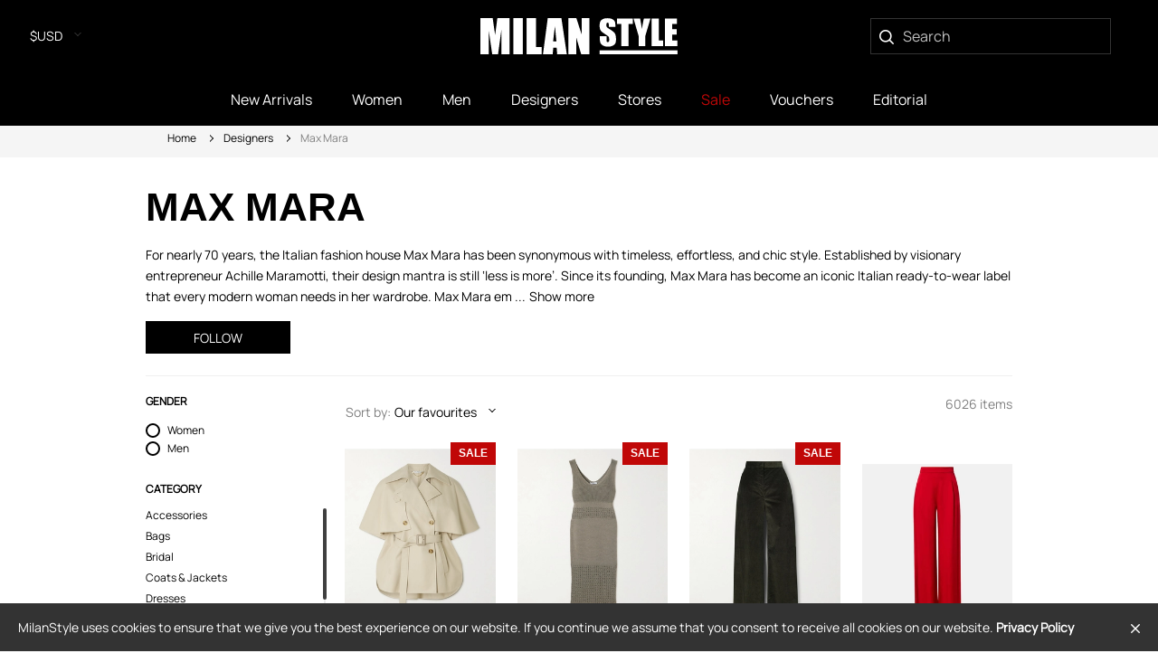

--- FILE ---
content_type: text/html; charset=utf-8
request_url: https://milanstyle.com/max-mara
body_size: 585022
content:
<!DOCTYPE html>
<html lang="en">
<head>
<meta http-equiv="Content-Type" content="text/html; charset=UTF-8">
<script>
  SpreePaths = {"mounted_at":"/","admin":"admin/"}
</script>
<title>Max Mara | Shop Online | MILANSTYLE.COM</title>
<meta name="description" content="Shop Max Mara men&#39;s &amp; women&#39;s new season collection online at MILANSTYLE.COM. Luxury shopping worldwide. Free shipping available!" />
<meta name="keywords" content="milan style, MILANSTYLE.COM, collection, Max Mara, Max Mara collection" />
<meta content='width=device-width, initial-scale=1.0, maximum-scale=5, user-scalable=yes' name='viewport'>
<meta content='text/html; charset=UTF-8' http-equiv='Content-Type'>
<link crossorigin='anonymous' href='https://cdn2.milanstyle.com' rel='preconnect'>
<link crossorigin='anonymous' href='https://cdn-images.milanstyle.com' rel='preconnect'>
<meta content='cqESh3No43hkKPsyoZeccFL_xzBAP_qlg_bzmbVNZ20' name='google-site-verification'>
<link href="https://milanstyle.com/max-mara" rel="canonical" />
<link rel="shortcut icon" type="image/x-icon" href="https://cdn2.milanstyle.com/assets/favicon-92e86d463e909754599d66730477622cd3dd0b9bff58c47c9c38bebceb8073e5.ico" />
<link as='style' href='https://cdn2.milanstyle.com/assets/spree/frontend/all-3ad227f34118741851b3a0bbfc882c4b8759dbaea145a0f6045d6a0ddff1ec5c.css' onload='this.onload=null;this.rel=&#39;stylesheet&#39;' rel='preload'>
<noscript><link rel="stylesheet" media="all" href="https://cdn2.milanstyle.com/assets/spree/frontend/all-3ad227f34118741851b3a0bbfc882c4b8759dbaea145a0f6045d6a0ddff1ec5c.css" /></noscript>
<meta name="csrf-param" content="authenticity_token" />
<meta name="csrf-token" content="8fk/qLqHKn9us26BbrabqeZmxDTh2VvgfBU02w/3KefwAThTjgYohzxpiFKbKhd5oOMn9E4hrhZ/NM5JbE+izw==" />
<!--[if lt IE 9]>  <![endif]-->
<script type='application/ld+json'>{"@context":"https://schema.org/","@type":"ItemList","itemListElement":[{"@type":"ListItem","item":{"@type":"Product","name":"Max Mara - Sigfrid Belted Double-breasted Cotton Cape - Neutrals - S/M,M/L","url":"https://cdn2.milanstyle.com/max-mara-sigfrid-belted-double-breasted-cotton-cape-neutrals-s-m-m-l","offers":{"@type":"Offer","priceCurrency":"GBP","price":705.0,"itemCondition":"https://schema.org/NewCondition","availability":"https://schema.org/InStock","url":"https://cdn2.milanstyle.com/max-mara-sigfrid-belted-double-breasted-cotton-cape-neutrals-s-m-m-l"},"image":["https://cdn-images.milanstyle.com/fit-in/295x420/filters:quality(100)/filters:fill(white)/spree/images/attachments/060/832/032/original/max-mara-sigfrid-belted-double-breasted-cotton-cape-neutrals-s-m-m-l-net-a-porter-photo.jpg"]},"position":1},{"@type":"ListItem","item":{"@type":"Product","name":"Max Mara - Valois Crocheted Cotton-blend Midi Dress - Neutrals - x small,small,medium,large,x large","url":"https://cdn2.milanstyle.com/max-mara-sigfrid-belted-double-breasted-cotton-cape-neutrals-s-m-m-l","offers":{"@type":"Offer","priceCurrency":"GBP","price":325.0,"itemCondition":"https://schema.org/NewCondition","availability":"https://schema.org/InStock","url":"https://cdn2.milanstyle.com/max-mara-sigfrid-belted-double-breasted-cotton-cape-neutrals-s-m-m-l"},"image":["https://cdn-images.milanstyle.com/fit-in/295x420/filters:quality(100)/filters:fill(white)/spree/images/attachments/060/817/019/original/max-mara-valois-crocheted-cotton-blend-midi-dress-neutrals-x-small-small-medium-large-x-large-net-a-porter-photo.jpg"]},"position":2},{"@type":"ListItem","item":{"@type":"Product","name":"Max Mara - Cotton-blend Corduroy Wide-leg Pants - Green - UK 4,UK 6,UK 8,UK 10,UK 12,UK 14,UK 16,UK 18","url":"https://cdn2.milanstyle.com/max-mara-sigfrid-belted-double-breasted-cotton-cape-neutrals-s-m-m-l","offers":{"@type":"Offer","priceCurrency":"GBP","price":255.0,"itemCondition":"https://schema.org/NewCondition","availability":"https://schema.org/InStock","url":"https://cdn2.milanstyle.com/max-mara-sigfrid-belted-double-breasted-cotton-cape-neutrals-s-m-m-l"},"image":["https://cdn-images.milanstyle.com/fit-in/295x420/filters:quality(100)/filters:fill(white)/spree/images/attachments/060/801/816/original/max-mara-cotton-blend-corduroy-wide-leg-pants-green-uk-4-uk-6-uk-8-uk-10-uk-12-uk-14-uk-16-uk-18-net-a-porter-photo.jpg"]},"position":3},{"@type":"ListItem","item":{"@type":"Product","name":"Max Mara Msecono high-rise wide-leg pants","url":"https://cdn2.milanstyle.com/max-mara-sigfrid-belted-double-breasted-cotton-cape-neutrals-s-m-m-l","offers":{"@type":"Offer","priceCurrency":"GBP","price":395.0,"itemCondition":"https://schema.org/NewCondition","availability":"https://schema.org/InStock","url":"https://cdn2.milanstyle.com/max-mara-sigfrid-belted-double-breasted-cotton-cape-neutrals-s-m-m-l"},"image":["https://cdn-images.milanstyle.com/fit-in/295x420/filters:quality(100)/filters:fill(white)/spree/images/attachments/060/737/713/original/max-mara-msecono-high-rise-wide-leg-pants-mytheresa-photo.jpg"]},"position":4},{"@type":"ListItem","item":{"@type":"Product","name":"Max Mara Satin crepe blazer","url":"https://cdn2.milanstyle.com/max-mara-sigfrid-belted-double-breasted-cotton-cape-neutrals-s-m-m-l","offers":{"@type":"Offer","priceCurrency":"GBP","price":690.0,"itemCondition":"https://schema.org/NewCondition","availability":"https://schema.org/InStock","url":"https://cdn2.milanstyle.com/max-mara-sigfrid-belted-double-breasted-cotton-cape-neutrals-s-m-m-l"},"image":["https://cdn-images.milanstyle.com/fit-in/295x420/filters:quality(100)/filters:fill(white)/spree/images/attachments/060/737/711/original/max-mara-satin-crepe-blazer-mytheresa-photo.jpg"]},"position":5},{"@type":"ListItem","item":{"@type":"Product","name":"Max Mara Newbab camel hair and silk cape","url":"https://cdn2.milanstyle.com/max-mara-sigfrid-belted-double-breasted-cotton-cape-neutrals-s-m-m-l","offers":{"@type":"Offer","priceCurrency":"GBP","price":1410.0,"itemCondition":"https://schema.org/NewCondition","availability":"https://schema.org/InStock","url":"https://cdn2.milanstyle.com/max-mara-sigfrid-belted-double-breasted-cotton-cape-neutrals-s-m-m-l"},"image":["https://cdn-images.milanstyle.com/fit-in/295x420/filters:quality(100)/filters:fill(white)/spree/images/attachments/060/737/080/original/max-mara-newbab-camel-hair-and-silk-cape-mytheresa-photo.jpg"]},"position":6},{"@type":"ListItem","item":{"@type":"Product","name":"Max Mara Seia down jacket","url":"https://cdn2.milanstyle.com/max-mara-sigfrid-belted-double-breasted-cotton-cape-neutrals-s-m-m-l","offers":{"@type":"Offer","priceCurrency":"GBP","price":670.0,"itemCondition":"https://schema.org/NewCondition","availability":"https://schema.org/InStock","url":"https://cdn2.milanstyle.com/max-mara-sigfrid-belted-double-breasted-cotton-cape-neutrals-s-m-m-l"},"image":["https://cdn-images.milanstyle.com/fit-in/295x420/filters:quality(100)/filters:fill(white)/spree/images/attachments/060/736/987/original/max-mara-seia-down-jacket-mytheresa-photo.jpg"]},"position":7},{"@type":"ListItem","item":{"@type":"Product","name":"Max Mara Carol draped silk blouse","url":"https://cdn2.milanstyle.com/max-mara-sigfrid-belted-double-breasted-cotton-cape-neutrals-s-m-m-l","offers":{"@type":"Offer","priceCurrency":"GBP","price":530.0,"itemCondition":"https://schema.org/NewCondition","availability":"https://schema.org/InStock","url":"https://cdn2.milanstyle.com/max-mara-sigfrid-belted-double-breasted-cotton-cape-neutrals-s-m-m-l"},"image":["https://cdn-images.milanstyle.com/fit-in/295x420/filters:quality(100)/filters:fill(white)/spree/images/attachments/060/736/758/original/max-mara-carol-draped-silk-blouse-mytheresa-photo.jpg"]},"position":8},{"@type":"ListItem","item":{"@type":"Product","name":"Max Mara Muffy teddy earmuffs","url":"https://cdn2.milanstyle.com/max-mara-sigfrid-belted-double-breasted-cotton-cape-neutrals-s-m-m-l","offers":{"@type":"Offer","priceCurrency":"GBP","price":140.0,"itemCondition":"https://schema.org/NewCondition","availability":"https://schema.org/InStock","url":"https://cdn2.milanstyle.com/max-mara-sigfrid-belted-double-breasted-cotton-cape-neutrals-s-m-m-l"},"image":["https://cdn-images.milanstyle.com/fit-in/295x420/filters:quality(100)/filters:fill(white)/spree/images/attachments/060/735/585/original/max-mara-muffy-teddy-earmuffs-mytheresa-photo.jpg"]},"position":9},{"@type":"ListItem","item":{"@type":"Product","name":"Max Mara Pegno cropped jersey slim pants","url":"https://cdn2.milanstyle.com/max-mara-sigfrid-belted-double-breasted-cotton-cape-neutrals-s-m-m-l","offers":{"@type":"Offer","priceCurrency":"GBP","price":241.0,"itemCondition":"https://schema.org/NewCondition","availability":"https://schema.org/InStock","url":"https://cdn2.milanstyle.com/max-mara-sigfrid-belted-double-breasted-cotton-cape-neutrals-s-m-m-l"},"image":["https://cdn-images.milanstyle.com/fit-in/295x420/filters:quality(100)/filters:fill(white)/spree/images/attachments/060/735/288/original/max-mara-pegno-cropped-jersey-slim-pants-mytheresa-photo.jpg"]},"position":10},{"@type":"ListItem","item":{"@type":"Product","name":"Max Mara Medusa high-rise straight pants","url":"https://cdn2.milanstyle.com/max-mara-sigfrid-belted-double-breasted-cotton-cape-neutrals-s-m-m-l","offers":{"@type":"Offer","priceCurrency":"GBP","price":147.0,"itemCondition":"https://schema.org/NewCondition","availability":"https://schema.org/InStock","url":"https://cdn2.milanstyle.com/max-mara-sigfrid-belted-double-breasted-cotton-cape-neutrals-s-m-m-l"},"image":["https://cdn-images.milanstyle.com/fit-in/295x420/filters:quality(100)/filters:fill(white)/spree/images/attachments/060/735/276/original/max-mara-medusa-high-rise-straight-pants-mytheresa-photo.jpg"]},"position":11},{"@type":"ListItem","item":{"@type":"Product","name":"Max Mara Small teddy camera bag","url":"https://cdn2.milanstyle.com/max-mara-sigfrid-belted-double-breasted-cotton-cape-neutrals-s-m-m-l","offers":{"@type":"Offer","priceCurrency":"GBP","price":344.0,"itemCondition":"https://schema.org/NewCondition","availability":"https://schema.org/InStock","url":"https://cdn2.milanstyle.com/max-mara-sigfrid-belted-double-breasted-cotton-cape-neutrals-s-m-m-l"},"image":["https://cdn-images.milanstyle.com/fit-in/295x420/filters:quality(100)/filters:fill(white)/spree/images/attachments/060/734/654/original/max-mara-small-teddy-camera-bag-mytheresa-photo.jpg"]},"position":12},{"@type":"ListItem","item":{"@type":"Product","name":"Max Mara - Afelio Ribbed And Cable-knit Wool And Cashmere-blend Cardigan - Neutrals - x small,small,medium,large,x large","url":"https://cdn2.milanstyle.com/max-mara-sigfrid-belted-double-breasted-cotton-cape-neutrals-s-m-m-l","offers":{"@type":"Offer","priceCurrency":"GBP","price":459.0,"itemCondition":"https://schema.org/NewCondition","availability":"https://schema.org/InStock","url":"https://cdn2.milanstyle.com/max-mara-sigfrid-belted-double-breasted-cotton-cape-neutrals-s-m-m-l"},"image":["https://cdn-images.milanstyle.com/fit-in/295x420/filters:quality(100)/filters:fill(white)/spree/images/attachments/060/721/759/original/max-mara-afelio-ribbed-and-cable-knit-wool-and-cashmere-blend-cardigan-neutrals-x-small-small-medium-large-x-large-net-a-porter-photo.jpg"]},"position":13},{"@type":"ListItem","item":{"@type":"Product","name":"Max Mara - Pleated Wool-twill Straight-leg Pants - Burgundy - UK 4,UK 6,UK 8,UK 10,UK 12,UK 14,UK 16,UK 18","url":"https://cdn2.milanstyle.com/max-mara-sigfrid-belted-double-breasted-cotton-cape-neutrals-s-m-m-l","offers":{"@type":"Offer","priceCurrency":"GBP","price":318.0,"itemCondition":"https://schema.org/NewCondition","availability":"https://schema.org/InStock","url":"https://cdn2.milanstyle.com/max-mara-sigfrid-belted-double-breasted-cotton-cape-neutrals-s-m-m-l"},"image":["https://cdn-images.milanstyle.com/fit-in/295x420/filters:quality(100)/filters:fill(white)/spree/images/attachments/060/721/770/original/max-mara-pleated-wool-twill-straight-leg-pants-burgundy-uk-4-uk-6-uk-8-uk-10-uk-12-uk-14-uk-16-uk-18-net-a-porter-photo.jpg"]},"position":14},{"@type":"ListItem","item":{"@type":"Product","name":"Max Mara - Camel Hair Straight-leg Pants - Brown - UK 4,UK 6,UK 8,UK 10,UK 12,UK 14,UK 16,UK 18","url":"https://cdn2.milanstyle.com/max-mara-sigfrid-belted-double-breasted-cotton-cape-neutrals-s-m-m-l","offers":{"@type":"Offer","priceCurrency":"GBP","price":345.0,"itemCondition":"https://schema.org/NewCondition","availability":"https://schema.org/InStock","url":"https://cdn2.milanstyle.com/max-mara-sigfrid-belted-double-breasted-cotton-cape-neutrals-s-m-m-l"},"image":["https://cdn-images.milanstyle.com/fit-in/295x420/filters:quality(100)/filters:fill(white)/spree/images/attachments/060/721/762/original/max-mara-camel-hair-straight-leg-pants-brown-uk-4-uk-6-uk-8-uk-10-uk-12-uk-14-uk-16-uk-18-net-a-porter-photo.jpg"]},"position":15},{"@type":"ListItem","item":{"@type":"Product","name":"Max Mara - Cashmere Turtleneck Sweater - White - x small,small,medium,large,x large","url":"https://cdn2.milanstyle.com/max-mara-sigfrid-belted-double-breasted-cotton-cape-neutrals-s-m-m-l","offers":{"@type":"Offer","priceCurrency":"GBP","price":486.0,"itemCondition":"https://schema.org/NewCondition","availability":"https://schema.org/InStock","url":"https://cdn2.milanstyle.com/max-mara-sigfrid-belted-double-breasted-cotton-cape-neutrals-s-m-m-l"},"image":["https://cdn-images.milanstyle.com/fit-in/295x420/filters:quality(100)/filters:fill(white)/spree/images/attachments/060/721/757/original/max-mara-cashmere-turtleneck-sweater-white-x-small-small-medium-large-x-large-net-a-porter-photo.jpg"]},"position":16},{"@type":"ListItem","item":{"@type":"Product","name":"Max Mara - Archetipo Suede Tote - Brown - One size","url":"https://cdn2.milanstyle.com/max-mara-sigfrid-belted-double-breasted-cotton-cape-neutrals-s-m-m-l","offers":{"@type":"Offer","priceCurrency":"GBP","price":618.0,"itemCondition":"https://schema.org/NewCondition","availability":"https://schema.org/InStock","url":"https://cdn2.milanstyle.com/max-mara-sigfrid-belted-double-breasted-cotton-cape-neutrals-s-m-m-l"},"image":["https://cdn-images.milanstyle.com/fit-in/295x420/filters:quality(100)/filters:fill(white)/spree/images/attachments/060/721/288/original/max-mara-archetipo-suede-tote-brown-one-size-net-a-porter-photo.jpg"]},"position":17},{"@type":"ListItem","item":{"@type":"Product","name":"Max Mara - Leisure Bonn Pleated Stretch-jersey Wide-leg Pants - Neutrals - x small,small,medium,large,x large","url":"https://cdn2.milanstyle.com/max-mara-sigfrid-belted-double-breasted-cotton-cape-neutrals-s-m-m-l","offers":{"@type":"Offer","priceCurrency":"GBP","price":100.0,"itemCondition":"https://schema.org/NewCondition","availability":"https://schema.org/InStock","url":"https://cdn2.milanstyle.com/max-mara-sigfrid-belted-double-breasted-cotton-cape-neutrals-s-m-m-l"},"image":["https://cdn-images.milanstyle.com/fit-in/295x420/filters:quality(100)/filters:fill(white)/spree/images/attachments/060/720/107/original/max-mara-leisure-bonn-pleated-stretch-jersey-wide-leg-pants-neutrals-x-small-small-medium-large-x-large-net-a-porter-photo.jpg"]},"position":18},{"@type":"ListItem","item":{"@type":"Product","name":"Max Mara - Elogio Paneled Crinkled-satin Midi Dress - Brown - UK 2,UK 4,UK 6,UK 8,UK 10,UK 12,UK 14,UK 16,UK 18","url":"https://cdn2.milanstyle.com/max-mara-sigfrid-belted-double-breasted-cotton-cape-neutrals-s-m-m-l","offers":{"@type":"Offer","priceCurrency":"GBP","price":160.0,"itemCondition":"https://schema.org/NewCondition","availability":"https://schema.org/InStock","url":"https://cdn2.milanstyle.com/max-mara-sigfrid-belted-double-breasted-cotton-cape-neutrals-s-m-m-l"},"image":["https://cdn-images.milanstyle.com/fit-in/295x420/filters:quality(100)/filters:fill(white)/spree/images/attachments/060/719/891/original/max-mara-elogio-paneled-crinkled-satin-midi-dress-brown-uk-2-uk-4-uk-6-uk-8-uk-10-uk-12-uk-14-uk-16-uk-18-net-a-porter-photo.jpg"]},"position":19},{"@type":"ListItem","item":{"@type":"Product","name":"Max Mara - Segnale High-rise Wide-leg Jeans - Ivory - UK 4,UK 6,UK 8,UK 10,UK 12,UK 14,UK 16,UK 18","url":"https://cdn2.milanstyle.com/max-mara-sigfrid-belted-double-breasted-cotton-cape-neutrals-s-m-m-l","offers":{"@type":"Offer","priceCurrency":"GBP","price":164.0,"itemCondition":"https://schema.org/NewCondition","availability":"https://schema.org/InStock","url":"https://cdn2.milanstyle.com/max-mara-sigfrid-belted-double-breasted-cotton-cape-neutrals-s-m-m-l"},"image":["https://cdn-images.milanstyle.com/fit-in/295x420/filters:quality(100)/filters:fill(white)/spree/images/attachments/060/719/404/original/max-mara-segnale-high-rise-wide-leg-jeans-ivory-uk-4-uk-6-uk-8-uk-10-uk-12-uk-14-uk-16-uk-18-net-a-porter-photo.jpg"]},"position":20},{"@type":"ListItem","item":{"@type":"Product","name":"Max Mara Embellished suede loafers","url":"https://cdn2.milanstyle.com/max-mara-sigfrid-belted-double-breasted-cotton-cape-neutrals-s-m-m-l","offers":{"@type":"Offer","priceCurrency":"GBP","price":625.0,"itemCondition":"https://schema.org/NewCondition","availability":"https://schema.org/InStock","url":"https://cdn2.milanstyle.com/max-mara-sigfrid-belted-double-breasted-cotton-cape-neutrals-s-m-m-l"},"image":["https://cdn-images.milanstyle.com/fit-in/295x420/filters:quality(100)/filters:fill(white)/spree/images/attachments/060/716/569/original/max-mara-embellished-suede-loafers-mytheresa-photo.jpg"]},"position":21},{"@type":"ListItem","item":{"@type":"Product","name":"Max Mara Metallic leather mules","url":"https://cdn2.milanstyle.com/max-mara-sigfrid-belted-double-breasted-cotton-cape-neutrals-s-m-m-l","offers":{"@type":"Offer","priceCurrency":"GBP","price":480.0,"itemCondition":"https://schema.org/NewCondition","availability":"https://schema.org/InStock","url":"https://cdn2.milanstyle.com/max-mara-sigfrid-belted-double-breasted-cotton-cape-neutrals-s-m-m-l"},"image":["https://cdn-images.milanstyle.com/fit-in/295x420/filters:quality(100)/filters:fill(white)/spree/images/attachments/060/716/568/original/max-mara-metallic-leather-mules-mytheresa-photo.jpg"]},"position":22},{"@type":"ListItem","item":{"@type":"Product","name":"Max Mara Halterneck printed cotton midi dress","url":"https://cdn2.milanstyle.com/max-mara-sigfrid-belted-double-breasted-cotton-cape-neutrals-s-m-m-l","offers":{"@type":"Offer","priceCurrency":"GBP","price":815.0,"itemCondition":"https://schema.org/NewCondition","availability":"https://schema.org/InStock","url":"https://cdn2.milanstyle.com/max-mara-sigfrid-belted-double-breasted-cotton-cape-neutrals-s-m-m-l"},"image":["https://cdn-images.milanstyle.com/fit-in/295x420/filters:quality(100)/filters:fill(white)/spree/images/attachments/060/716/418/original/max-mara-halterneck-printed-cotton-midi-dress-mytheresa-photo.jpg"]},"position":23},{"@type":"ListItem","item":{"@type":"Product","name":"Max Mara Striped cashmere and silk sweater","url":"https://cdn2.milanstyle.com/max-mara-sigfrid-belted-double-breasted-cotton-cape-neutrals-s-m-m-l","offers":{"@type":"Offer","priceCurrency":"GBP","price":475.0,"itemCondition":"https://schema.org/NewCondition","availability":"https://schema.org/InStock","url":"https://cdn2.milanstyle.com/max-mara-sigfrid-belted-double-breasted-cotton-cape-neutrals-s-m-m-l"},"image":["https://cdn-images.milanstyle.com/fit-in/295x420/filters:quality(100)/filters:fill(white)/spree/images/attachments/060/713/969/original/max-mara-striped-cashmere-and-silk-sweater-mytheresa-photo.jpg"]},"position":24},{"@type":"ListItem","item":{"@type":"Product","name":"Max Mara Belted quilted down jacket","url":"https://cdn2.milanstyle.com/max-mara-sigfrid-belted-double-breasted-cotton-cape-neutrals-s-m-m-l","offers":{"@type":"Offer","priceCurrency":"GBP","price":840.0,"itemCondition":"https://schema.org/NewCondition","availability":"https://schema.org/InStock","url":"https://cdn2.milanstyle.com/max-mara-sigfrid-belted-double-breasted-cotton-cape-neutrals-s-m-m-l"},"image":["https://cdn-images.milanstyle.com/fit-in/295x420/filters:quality(100)/filters:fill(white)/spree/images/attachments/060/713/929/original/max-mara-belted-quilted-down-jacket-mytheresa-photo.jpg"]},"position":25},{"@type":"ListItem","item":{"@type":"Product","name":"Max Mara Quilted cashmere down vest","url":"https://cdn2.milanstyle.com/max-mara-sigfrid-belted-double-breasted-cotton-cape-neutrals-s-m-m-l","offers":{"@type":"Offer","priceCurrency":"GBP","price":750.0,"itemCondition":"https://schema.org/NewCondition","availability":"https://schema.org/InStock","url":"https://cdn2.milanstyle.com/max-mara-sigfrid-belted-double-breasted-cotton-cape-neutrals-s-m-m-l"},"image":["https://cdn-images.milanstyle.com/fit-in/295x420/filters:quality(100)/filters:fill(white)/spree/images/attachments/060/713/936/original/max-mara-quilted-cashmere-down-vest-mytheresa-photo.jpg"]},"position":26},{"@type":"ListItem","item":{"@type":"Product","name":"Max Mara Cotton-blend gabardine trench coat","url":"https://cdn2.milanstyle.com/max-mara-sigfrid-belted-double-breasted-cotton-cape-neutrals-s-m-m-l","offers":{"@type":"Offer","priceCurrency":"GBP","price":970.0,"itemCondition":"https://schema.org/NewCondition","availability":"https://schema.org/InStock","url":"https://cdn2.milanstyle.com/max-mara-sigfrid-belted-double-breasted-cotton-cape-neutrals-s-m-m-l"},"image":["https://cdn-images.milanstyle.com/fit-in/295x420/filters:quality(100)/filters:fill(white)/spree/images/attachments/060/713/931/original/max-mara-cotton-blend-gabardine-trench-coat-mytheresa-photo.jpg"]},"position":27},{"@type":"ListItem","item":{"@type":"Product","name":"Max Mara Draped satin gown","url":"https://cdn2.milanstyle.com/max-mara-sigfrid-belted-double-breasted-cotton-cape-neutrals-s-m-m-l","offers":{"@type":"Offer","priceCurrency":"GBP","price":830.0,"itemCondition":"https://schema.org/NewCondition","availability":"https://schema.org/InStock","url":"https://cdn2.milanstyle.com/max-mara-sigfrid-belted-double-breasted-cotton-cape-neutrals-s-m-m-l"},"image":["https://cdn-images.milanstyle.com/fit-in/295x420/filters:quality(100)/filters:fill(white)/spree/images/attachments/060/711/841/original/max-mara-draped-satin-gown-mytheresa-photo.jpg"]},"position":28},{"@type":"ListItem","item":{"@type":"Product","name":"Max Mara Draped satin gown","url":"https://cdn2.milanstyle.com/max-mara-sigfrid-belted-double-breasted-cotton-cape-neutrals-s-m-m-l","offers":{"@type":"Offer","priceCurrency":"GBP","price":830.0,"itemCondition":"https://schema.org/NewCondition","availability":"https://schema.org/InStock","url":"https://cdn2.milanstyle.com/max-mara-sigfrid-belted-double-breasted-cotton-cape-neutrals-s-m-m-l"},"image":["https://cdn-images.milanstyle.com/fit-in/295x420/filters:quality(100)/filters:fill(white)/spree/images/attachments/060/711/812/original/max-mara-draped-satin-gown-mytheresa-photo.jpg"]},"position":29},{"@type":"ListItem","item":{"@type":"Product","name":"Max Mara Flared pants","url":"https://cdn2.milanstyle.com/max-mara-sigfrid-belted-double-breasted-cotton-cape-neutrals-s-m-m-l","offers":{"@type":"Offer","priceCurrency":"GBP","price":475.0,"itemCondition":"https://schema.org/NewCondition","availability":"https://schema.org/InStock","url":"https://cdn2.milanstyle.com/max-mara-sigfrid-belted-double-breasted-cotton-cape-neutrals-s-m-m-l"},"image":["https://cdn-images.milanstyle.com/fit-in/295x420/filters:quality(100)/filters:fill(white)/spree/images/attachments/060/711/785/original/max-mara-flared-pants-mytheresa-photo.jpg"]},"position":30},{"@type":"ListItem","item":{"@type":"Product","name":"Max Mara Girante midi skirt","url":"https://cdn2.milanstyle.com/max-mara-sigfrid-belted-double-breasted-cotton-cape-neutrals-s-m-m-l","offers":{"@type":"Offer","priceCurrency":"GBP","price":595.0,"itemCondition":"https://schema.org/NewCondition","availability":"https://schema.org/InStock","url":"https://cdn2.milanstyle.com/max-mara-sigfrid-belted-double-breasted-cotton-cape-neutrals-s-m-m-l"},"image":["https://cdn-images.milanstyle.com/fit-in/295x420/filters:quality(100)/filters:fill(white)/spree/images/attachments/060/711/783/original/max-mara-girante-midi-skirt-mytheresa-photo.jpg"]},"position":31},{"@type":"ListItem","item":{"@type":"Product","name":"Max Mara Msecono high-rise wide-leg pants","url":"https://cdn2.milanstyle.com/max-mara-sigfrid-belted-double-breasted-cotton-cape-neutrals-s-m-m-l","offers":{"@type":"Offer","priceCurrency":"GBP","price":395.0,"itemCondition":"https://schema.org/NewCondition","availability":"https://schema.org/InStock","url":"https://cdn2.milanstyle.com/max-mara-sigfrid-belted-double-breasted-cotton-cape-neutrals-s-m-m-l"},"image":["https://cdn-images.milanstyle.com/fit-in/295x420/filters:quality(100)/filters:fill(white)/spree/images/attachments/060/711/742/original/max-mara-msecono-high-rise-wide-leg-pants-mytheresa-photo.jpg"]},"position":32}],"numberOfItems":32}</script>
<link href='https://milanstyle.com/max-mara?page=2' rel='next'>

<link rel="android-chrome-36x36" type="image/x-icon" href="https://cdn2.milanstyle.com/assets/favicons/android-chrome-36x36-0ac28583b1bf8a0aa52860a4073b19bdd54b4af0cd17013fcaef32124d6326c2.png" sizes="36x36" />
<link rel="android-chrome-48x48" type="image/x-icon" href="https://cdn2.milanstyle.com/assets/favicons/android-chrome-48x48-426189eb8b289ac2eb4d68b9e3db4204d96cb0d6a219aedf9b9eeb61be60ffe1.png" sizes="48x48" />
<link rel="android-chrome-72x72" type="image/x-icon" href="https://cdn2.milanstyle.com/assets/favicons/android-chrome-72x72-29f8331eda2fdecfd0dfb752e2bd6c34d898f5f962ba0c695d3ebc9cfa7ac4ae.png" sizes="72x72" />
<link rel="android-chrome-96x96" type="image/x-icon" href="https://cdn2.milanstyle.com/assets/favicons/android-chrome-96x96-2c71e4b9f6e0f7c3772b1e3ba4b058cd23eff35c01f826900e14cca1cda13fac.png" sizes="96x96" />
<link rel="android-chrome-144x144" type="image/x-icon" href="https://cdn2.milanstyle.com/assets/favicons/android-chrome-144x144-d2f6482660b9060330b5902cef104a91ecae0554c0de0a5eec9a0fd3e4a32a7b.png" sizes="144x144" />
<link rel="android-chrome-192x192" type="image/x-icon" href="https://cdn2.milanstyle.com/assets/favicons/android-chrome-192x192-25f15ccd5313b4c99147e4be52fc881c0b2df25c0c448397685f9847e54e0870.png" sizes="192x192" />
<link rel="apple-touch-icon" type="image/x-icon" href="https://cdn2.milanstyle.com/assets/favicons/apple-touch-icon-57x57-4697f562695bc07d974626d87529b896f6ea2fb34b17e90d91dce537b939c65a.png" sizes="57x57" />
<link rel="apple-touch-icon" type="image/x-icon" href="https://cdn2.milanstyle.com/assets/favicons/apple-touch-icon-60x60-4e6b67220d4d5bcbc734f6811133f35e181b4b3c104020d5c9a993d4fbc59217.png" sizes="60x60" />
<link rel="apple-touch-icon" type="image/x-icon" href="https://cdn2.milanstyle.com/assets/favicons/apple-touch-icon-72x72-29f8331eda2fdecfd0dfb752e2bd6c34d898f5f962ba0c695d3ebc9cfa7ac4ae.png" sizes="72x72" />
<link rel="apple-touch-icon" type="image/x-icon" href="https://cdn2.milanstyle.com/assets/favicons/apple-touch-icon-76x76-b0e1c54ead9079d9b2d333aa2b90922751d426656b4bf3f3372ed8d3d4c9ca38.png" sizes="76x76" />
<link rel="apple-touch-icon" type="image/x-icon" href="https://cdn2.milanstyle.com/assets/favicons/apple-touch-icon-114x114-27b76781eb55e402ce463f4dbc3df736c82153d9e55c7250c86ba22b707bf636.png" sizes="114x114" />
<link rel="apple-touch-icon" type="image/x-icon" href="https://cdn2.milanstyle.com/assets/favicons/apple-touch-icon-120x120-35de6151363e054538da20fd6c5206155de667eef8520afe4658a5c5cb6b2842.png" sizes="120x120" />
<link rel="apple-touch-icon" type="image/x-icon" href="https://cdn2.milanstyle.com/assets/favicons/apple-touch-icon-144x144-d2f6482660b9060330b5902cef104a91ecae0554c0de0a5eec9a0fd3e4a32a7b.png" sizes="144x144" />
<link rel="apple-touch-icon" type="image/x-icon" href="https://cdn2.milanstyle.com/assets/favicons/apple-touch-icon-152x152-5a2e35aee2f3f16957361cb85477bf69cb3956810ef6f6d576b26ad5a82677a1.png" sizes="152x152" />
<link rel="apple-touch-icon" type="image/x-icon" href="https://cdn2.milanstyle.com/assets/favicons/apple-touch-icon-180x180-b6eec8b10c79d987dd148ee051550ca194b4776206cee665314124b8889efb9e.png" sizes="180x180" />
<link rel="apple-touch-icon" type="image/x-icon" href="https://cdn2.milanstyle.com/assets/favicons/apple-touch-icon-precomposed-7f43f9bbf51c249467b8279b2ea700c6293b0cd10ca9622e31f51eb9ceacf3e3.png" />
<link rel="apple-touch-icon" type="image/x-icon" href="https://cdn2.milanstyle.com/assets/favicons/apple-touch-icon-b6eec8b10c79d987dd148ee051550ca194b4776206cee665314124b8889efb9e.png" />
<link rel="icon" type="image/png" href="https://cdn2.milanstyle.com/assets/favicons/favicon-16x16-500c8d5c3472e7c14e4ef76ffa1df61da199e003c98326c011e3a2e54eca2b7b.png" sizes="16x16" />
<link rel="icon" type="image/png" href="https://cdn2.milanstyle.com/assets/favicons/favicon-32x32-df7504b772abe5b71eb579f84396f3d38058eed68e6d89903e85a5f81db20ee1.png" sizes="32x32" />
<link rel="icon" type="image/png" href="https://cdn2.milanstyle.com/assets/favicons/favicon-96x96-2c71e4b9f6e0f7c3772b1e3ba4b058cd23eff35c01f826900e14cca1cda13fac.png" sizes="96x96" />
<link rel="shortcut icon" type="image/x-icon" href="https://cdn2.milanstyle.com/assets/favicons/favicon-246a7a07a94648eac2ed34c37792def4205affd5473428f4f410225f13349792.ico" />
<meta content='#00000' name='msapplication-TitleColor'>
<meta content='https://cdn2.milanstyle.com/assets/favicons/mstile-70x70-6e17c5fe41f6c5b0528e453d87d11fcbb60be9f7010e20c827cf7bc1acde8484.png' name='msapplication-TileImage'>
<meta content='https://cdn2.milanstyle.com/assets/favicons/mstile-144x144-d4703f174412af1b57f4b25572ec7349096cd3aac3d5790463dfcd8d82672343.png' name='msapplication-TileImage'>
<meta content='https://cdn2.milanstyle.com/assets/favicons/mstile-150x150-c980e1fe5527090743626379c912b5ae7dc6a51658fa90c91d6588ae9982502e.png' name='msapplication-TileImage'>
<meta content='https://cdn2.milanstyle.com/assets/favicons/mstile-310x150-4f04ebc5ba4412341049284f9a794ebe7df072ea12d10bdb8c5127fc9450e754.png' name='msapplication-TileImage'>
<meta content='https://cdn2.milanstyle.com/assets/favicons/mstile-310x310-b26dc382b83d6fd2435888164d35e8ba0cc47d4e655d6336a825c64607d1fb00.png' name='msapplication-TileImage'>

</head>
<body>
<div class="main-container" id="page-wrapper">
<div data-react-class="PromotionalMessage" data-react-props="{}"></div><header class='main-header-wrap'>
<div class='main-header'>
<div class='row'>
<div class='newsletter-wrap'>
</div>
<div class='col-md-4 currency-block'>
<div data-react-class="Currency" data-react-props="{&quot;exchange_rates&quot;:{&quot;GBP&quot;:&quot;0.7462&quot;,&quot;EUR&quot;:&quot;0.8603&quot;,&quot;USD&quot;:1},&quot;mobile&quot;:false}"></div>
</div>
<div class='col-md-4 col-xs-12 text-center'>
<div data-react-class="MobileMenu" data-react-props="{&quot;q&quot;:null,&quot;menu_entries&quot;:{&quot;designers&quot;:[{&quot;id&quot;:1467,&quot;name&quot;:&quot;Adidas&quot;,&quot;slug&quot;:&quot;adidas&quot;,&quot;updated_at&quot;:&quot;2023-03-30T17:12:19.970Z&quot;},{&quot;id&quot;:3658,&quot;name&quot;:&quot;Boss&quot;,&quot;slug&quot;:&quot;boss&quot;,&quot;updated_at&quot;:&quot;2023-03-30T17:30:31.358Z&quot;},{&quot;id&quot;:94,&quot;name&quot;:&quot;Bottega Veneta&quot;,&quot;slug&quot;:&quot;bottega-veneta&quot;,&quot;updated_at&quot;:&quot;2024-02-27T17:02:13.269Z&quot;},{&quot;id&quot;:288,&quot;name&quot;:&quot;Brunello Cucinelli&quot;,&quot;slug&quot;:&quot;brunello-cucinelli&quot;,&quot;updated_at&quot;:&quot;2024-02-27T17:03:30.963Z&quot;},{&quot;id&quot;:276,&quot;name&quot;:&quot;Burberry&quot;,&quot;slug&quot;:&quot;burberry&quot;,&quot;updated_at&quot;:&quot;2023-03-30T16:54:32.129Z&quot;},{&quot;id&quot;:95461,&quot;name&quot;:&quot;Chanel Pre-Owned&quot;,&quot;slug&quot;:&quot;chanel-pre-owned&quot;,&quot;updated_at&quot;:&quot;2023-03-30T14:00:24.911Z&quot;},{&quot;id&quot;:1007,&quot;name&quot;:&quot;Diesel&quot;,&quot;slug&quot;:&quot;diesel&quot;,&quot;updated_at&quot;:&quot;2023-03-30T17:06:11.364Z&quot;},{&quot;id&quot;:321,&quot;name&quot;:&quot;Dolce \u0026 Gabbana&quot;,&quot;slug&quot;:&quot;dolce-gabbana&quot;,&quot;updated_at&quot;:&quot;2024-02-27T17:04:27.319Z&quot;},{&quot;id&quot;:774,&quot;name&quot;:&quot;Dsquared2&quot;,&quot;slug&quot;:&quot;dsquared2&quot;,&quot;updated_at&quot;:&quot;2023-03-30T17:03:00.131Z&quot;},{&quot;id&quot;:364,&quot;name&quot;:&quot;Etro&quot;,&quot;slug&quot;:&quot;etro&quot;,&quot;updated_at&quot;:&quot;2023-03-30T16:56:32.616Z&quot;},{&quot;id&quot;:148,&quot;name&quot;:&quot;Gucci&quot;,&quot;slug&quot;:&quot;gucci&quot;,&quot;updated_at&quot;:&quot;2024-02-27T17:06:51.949Z&quot;},{&quot;id&quot;:95497,&quot;name&quot;:&quot;Gucci Pre-Owned&quot;,&quot;slug&quot;:&quot;gucci-pre-owned&quot;,&quot;updated_at&quot;:&quot;2023-03-30T14:00:56.957Z&quot;},{&quot;id&quot;:119039,&quot;name&quot;:&quot;Hermès Pre-Owned&quot;,&quot;slug&quot;:&quot;hermes-pre-owned&quot;,&quot;updated_at&quot;:&quot;2024-01-11T18:07:00.275Z&quot;},{&quot;id&quot;:1030,&quot;name&quot;:&quot;Jil Sander&quot;,&quot;slug&quot;:&quot;jil-sander&quot;,&quot;updated_at&quot;:&quot;2023-03-30T17:06:40.876Z&quot;},{&quot;id&quot;:119038,&quot;name&quot;:&quot;Louis Vuitton Pre-Owned&quot;,&quot;slug&quot;:&quot;louis-vuitton-pre-owned&quot;,&quot;updated_at&quot;:&quot;2024-01-11T18:05:16.164Z&quot;},{&quot;id&quot;:1150,&quot;name&quot;:&quot;Max Mara&quot;,&quot;slug&quot;:&quot;max-mara&quot;,&quot;updated_at&quot;:&quot;2024-02-27T16:49:51.594Z&quot;},{&quot;id&quot;:285,&quot;name&quot;:&quot;Moncler&quot;,&quot;slug&quot;:&quot;moncler&quot;,&quot;updated_at&quot;:&quot;2024-02-27T17:10:51.471Z&quot;},{&quot;id&quot;:675,&quot;name&quot;:&quot;Nike&quot;,&quot;slug&quot;:&quot;nike&quot;,&quot;updated_at&quot;:&quot;2023-03-30T17:01:18.012Z&quot;},{&quot;id&quot;:1028,&quot;name&quot;:&quot;Philipp Plein&quot;,&quot;slug&quot;:&quot;philipp-plein&quot;,&quot;updated_at&quot;:&quot;2023-03-30T17:06:39.656Z&quot;},{&quot;id&quot;:307,&quot;name&quot;:&quot;Polo Ralph Lauren&quot;,&quot;slug&quot;:&quot;polo-ralph-lauren&quot;,&quot;updated_at&quot;:&quot;2024-02-27T17:12:25.305Z&quot;},{&quot;id&quot;:125,&quot;name&quot;:&quot;Prada&quot;,&quot;slug&quot;:&quot;prada&quot;,&quot;updated_at&quot;:&quot;2024-02-27T17:13:09.871Z&quot;},{&quot;id&quot;:530,&quot;name&quot;:&quot;Rick Owens&quot;,&quot;slug&quot;:&quot;rick-owens&quot;,&quot;updated_at&quot;:&quot;2024-02-27T17:13:53.392Z&quot;},{&quot;id&quot;:186,&quot;name&quot;:&quot;Saint Laurent&quot;,&quot;slug&quot;:&quot;saint-laurent&quot;,&quot;updated_at&quot;:&quot;2024-02-27T17:14:51.551Z&quot;},{&quot;id&quot;:138,&quot;name&quot;:&quot;TOM FORD&quot;,&quot;slug&quot;:&quot;tom-ford&quot;,&quot;updated_at&quot;:&quot;2024-02-27T17:17:12.235Z&quot;},{&quot;id&quot;:970,&quot;name&quot;:&quot;Valentino Garavani&quot;,&quot;slug&quot;:&quot;valentino-garavani&quot;,&quot;updated_at&quot;:&quot;2024-02-27T16:55:19.352Z&quot;},{&quot;id&quot;:469,&quot;name&quot;:&quot;Versace&quot;,&quot;slug&quot;:&quot;versace&quot;,&quot;updated_at&quot;:&quot;2024-02-27T16:56:16.506Z&quot;}],&quot;mens_taxons&quot;:[{&quot;id&quot;:2,&quot;name&quot;:&quot;Accessories&quot;,&quot;slug&quot;:&quot;categories/accessories&quot;},{&quot;id&quot;:24,&quot;name&quot;:&quot;Bags&quot;,&quot;slug&quot;:&quot;categories/bags&quot;},{&quot;id&quot;:30,&quot;name&quot;:&quot;Beauty&quot;,&quot;slug&quot;:&quot;categories/beauty&quot;},{&quot;id&quot;:31,&quot;name&quot;:&quot;Bridal&quot;,&quot;slug&quot;:&quot;categories/bridal&quot;},{&quot;id&quot;:32,&quot;name&quot;:&quot;Coats \u0026 Jackets&quot;,&quot;slug&quot;:&quot;categories/coats-and-jackets&quot;},{&quot;id&quot;:33,&quot;name&quot;:&quot;Dresses&quot;,&quot;slug&quot;:&quot;categories/dresses&quot;},{&quot;id&quot;:41,&quot;name&quot;:&quot;Fine Jewelry&quot;,&quot;slug&quot;:&quot;categories/fine-jewelry&quot;},{&quot;id&quot;:40,&quot;name&quot;:&quot;Grooming&quot;,&quot;slug&quot;:&quot;categories/grooming&quot;},{&quot;id&quot;:110,&quot;name&quot;:&quot;Home \u0026 Gifts&quot;,&quot;slug&quot;:&quot;categories/lifestyle&quot;},{&quot;id&quot;:47,&quot;name&quot;:&quot;Jeans&quot;,&quot;slug&quot;:&quot;categories/jeans&quot;},{&quot;id&quot;:80,&quot;name&quot;:&quot;Jumpsuits&quot;,&quot;slug&quot;:&quot;categories/jumpsuits&quot;},{&quot;id&quot;:99,&quot;name&quot;:&quot;Kids&quot;,&quot;slug&quot;:&quot;categories/kids&quot;},{&quot;id&quot;:48,&quot;name&quot;:&quot;Knitwear&quot;,&quot;slug&quot;:&quot;categories/knitwear&quot;},{&quot;id&quot;:51,&quot;name&quot;:&quot;Lingerie&quot;,&quot;slug&quot;:&quot;categories/lingerie&quot;},{&quot;id&quot;:52,&quot;name&quot;:&quot;Pants&quot;,&quot;slug&quot;:&quot;categories/pants&quot;},{&quot;id&quot;:53,&quot;name&quot;:&quot;Polo Shirts&quot;,&quot;slug&quot;:&quot;categories/polo-shirts&quot;},{&quot;id&quot;:54,&quot;name&quot;:&quot;Pyjamas&quot;,&quot;slug&quot;:&quot;categories/pyjamas&quot;},{&quot;id&quot;:55,&quot;name&quot;:&quot;Shirts&quot;,&quot;slug&quot;:&quot;categories/shirts&quot;},{&quot;id&quot;:60,&quot;name&quot;:&quot;Shoes&quot;,&quot;slug&quot;:&quot;categories/shoes&quot;},{&quot;id&quot;:68,&quot;name&quot;:&quot;Shorts&quot;,&quot;slug&quot;:&quot;categories/shorts&quot;},{&quot;id&quot;:77,&quot;name&quot;:&quot;Skirts&quot;,&quot;slug&quot;:&quot;categories/skirts&quot;},{&quot;id&quot;:89,&quot;name&quot;:&quot;Sport \u0026 Activewear&quot;,&quot;slug&quot;:&quot;categories/sport-and-activewear&quot;},{&quot;id&quot;:69,&quot;name&quot;:&quot;Suits \u0026 Blazers&quot;,&quot;slug&quot;:&quot;categories/suits-and-blazers&quot;},{&quot;id&quot;:72,&quot;name&quot;:&quot;Swimwear&quot;,&quot;slug&quot;:&quot;categories/swimwear&quot;},{&quot;id&quot;:74,&quot;name&quot;:&quot;Tops&quot;,&quot;slug&quot;:&quot;categories/tops&quot;},{&quot;id&quot;:75,&quot;name&quot;:&quot;Trousers&quot;,&quot;slug&quot;:&quot;categories/trousers&quot;}],&quot;retailers&quot;:[{&quot;id&quot;:35,&quot;name&quot;:&quot;24S&quot;,&quot;slug&quot;:&quot;24s&quot;},{&quot;id&quot;:33,&quot;name&quot;:&quot;ANTONIOLI&quot;,&quot;slug&quot;:&quot;antonioli&quot;},{&quot;id&quot;:4,&quot;name&quot;:&quot;Belstaff.com&quot;,&quot;slug&quot;:&quot;belstaff-com&quot;},{&quot;id&quot;:51,&quot;name&quot;:&quot;Dolce \u0026 Gabbana Store&quot;,&quot;slug&quot;:&quot;dolce-gabbana-store&quot;},{&quot;id&quot;:128,&quot;name&quot;:&quot;FARFETCH&quot;,&quot;slug&quot;:&quot;farfetch&quot;},{&quot;id&quot;:34,&quot;name&quot;:&quot;FWRD&quot;,&quot;slug&quot;:&quot;fwrd&quot;},{&quot;id&quot;:49,&quot;name&quot;:&quot;GIGLIO&quot;,&quot;slug&quot;:&quot;giglio&quot;},{&quot;id&quot;:119,&quot;name&quot;:&quot;HARVEY NICHOLS&quot;,&quot;slug&quot;:&quot;harvey-nichols&quot;},{&quot;id&quot;:7,&quot;name&quot;:&quot;JimmyChoo.com&quot;,&quot;slug&quot;:&quot;jimmychoo-com&quot;},{&quot;id&quot;:41,&quot;name&quot;:&quot;JOMASHOP&quot;,&quot;slug&quot;:&quot;jomashop&quot;},{&quot;id&quot;:56,&quot;name&quot;:&quot;Joseph&quot;,&quot;slug&quot;:&quot;joseph&quot;},{&quot;id&quot;:8,&quot;name&quot;:&quot;LN-CC&quot;,&quot;slug&quot;:&quot;ln-cc&quot;},{&quot;id&quot;:19,&quot;name&quot;:&quot;MODA OPERANDI&quot;,&quot;slug&quot;:&quot;moda-operandi&quot;},{&quot;id&quot;:1,&quot;name&quot;:&quot;MR PORTER&quot;,&quot;slug&quot;:&quot;mr-porter&quot;},{&quot;id&quot;:25,&quot;name&quot;:&quot;Mytheresa&quot;,&quot;slug&quot;:&quot;mytheresa&quot;},{&quot;id&quot;:135,&quot;name&quot;:&quot;NET-A-PORTER&quot;,&quot;slug&quot;:&quot;net-a-porter&quot;},{&quot;id&quot;:12,&quot;name&quot;:&quot;Paul Smith&quot;,&quot;slug&quot;:&quot;paul-smith-com&quot;},{&quot;id&quot;:30,&quot;name&quot;:&quot;PRADA Store&quot;,&quot;slug&quot;:&quot;prada-store&quot;},{&quot;id&quot;:22,&quot;name&quot;:&quot;Ralph Lauren Store&quot;,&quot;slug&quot;:&quot;ralph-lauren-store&quot;},{&quot;id&quot;:70,&quot;name&quot;:&quot;REVOLVE&quot;,&quot;slug&quot;:&quot;revolve&quot;},{&quot;id&quot;:21,&quot;name&quot;:&quot;Selfridges&quot;,&quot;slug&quot;:&quot;selfridges&quot;},{&quot;id&quot;:55,&quot;name&quot;:&quot;SEYMAYKA&quot;,&quot;slug&quot;:&quot;seymayka&quot;},{&quot;id&quot;:31,&quot;name&quot;:&quot;SSENSE&quot;,&quot;slug&quot;:&quot;ssense&quot;},{&quot;id&quot;:40,&quot;name&quot;:&quot;StellaMcCartney.com&quot;,&quot;slug&quot;:&quot;stellamccartney-com&quot;},{&quot;id&quot;:113,&quot;name&quot;:&quot;VALENTINO&quot;,&quot;slug&quot;:&quot;valentino-com&quot;},{&quot;id&quot;:75,&quot;name&quot;:&quot;Vivienne Westwood&quot;,&quot;slug&quot;:&quot;vivienne-westwood-com&quot;}],&quot;womens_taxons&quot;:[{&quot;id&quot;:2,&quot;name&quot;:&quot;Accessories&quot;,&quot;slug&quot;:&quot;categories/accessories&quot;},{&quot;id&quot;:24,&quot;name&quot;:&quot;Bags&quot;,&quot;slug&quot;:&quot;categories/bags&quot;},{&quot;id&quot;:30,&quot;name&quot;:&quot;Beauty&quot;,&quot;slug&quot;:&quot;categories/beauty&quot;},{&quot;id&quot;:31,&quot;name&quot;:&quot;Bridal&quot;,&quot;slug&quot;:&quot;categories/bridal&quot;},{&quot;id&quot;:32,&quot;name&quot;:&quot;Coats \u0026 Jackets&quot;,&quot;slug&quot;:&quot;categories/coats-and-jackets&quot;},{&quot;id&quot;:33,&quot;name&quot;:&quot;Dresses&quot;,&quot;slug&quot;:&quot;categories/dresses&quot;},{&quot;id&quot;:41,&quot;name&quot;:&quot;Fine Jewelry&quot;,&quot;slug&quot;:&quot;categories/fine-jewelry&quot;},{&quot;id&quot;:40,&quot;name&quot;:&quot;Grooming&quot;,&quot;slug&quot;:&quot;categories/grooming&quot;},{&quot;id&quot;:110,&quot;name&quot;:&quot;Home \u0026 Gifts&quot;,&quot;slug&quot;:&quot;categories/lifestyle&quot;},{&quot;id&quot;:47,&quot;name&quot;:&quot;Jeans&quot;,&quot;slug&quot;:&quot;categories/jeans&quot;},{&quot;id&quot;:80,&quot;name&quot;:&quot;Jumpsuits&quot;,&quot;slug&quot;:&quot;categories/jumpsuits&quot;},{&quot;id&quot;:99,&quot;name&quot;:&quot;Kids&quot;,&quot;slug&quot;:&quot;categories/kids&quot;},{&quot;id&quot;:48,&quot;name&quot;:&quot;Knitwear&quot;,&quot;slug&quot;:&quot;categories/knitwear&quot;},{&quot;id&quot;:51,&quot;name&quot;:&quot;Lingerie&quot;,&quot;slug&quot;:&quot;categories/lingerie&quot;},{&quot;id&quot;:52,&quot;name&quot;:&quot;Pants&quot;,&quot;slug&quot;:&quot;categories/pants&quot;},{&quot;id&quot;:53,&quot;name&quot;:&quot;Polo Shirts&quot;,&quot;slug&quot;:&quot;categories/polo-shirts&quot;},{&quot;id&quot;:54,&quot;name&quot;:&quot;Pyjamas&quot;,&quot;slug&quot;:&quot;categories/pyjamas&quot;},{&quot;id&quot;:55,&quot;name&quot;:&quot;Shirts&quot;,&quot;slug&quot;:&quot;categories/shirts&quot;},{&quot;id&quot;:60,&quot;name&quot;:&quot;Shoes&quot;,&quot;slug&quot;:&quot;categories/shoes&quot;},{&quot;id&quot;:68,&quot;name&quot;:&quot;Shorts&quot;,&quot;slug&quot;:&quot;categories/shorts&quot;},{&quot;id&quot;:77,&quot;name&quot;:&quot;Skirts&quot;,&quot;slug&quot;:&quot;categories/skirts&quot;},{&quot;id&quot;:89,&quot;name&quot;:&quot;Sport \u0026 Activewear&quot;,&quot;slug&quot;:&quot;categories/sport-and-activewear&quot;},{&quot;id&quot;:69,&quot;name&quot;:&quot;Suits \u0026 Blazers&quot;,&quot;slug&quot;:&quot;categories/suits-and-blazers&quot;},{&quot;id&quot;:72,&quot;name&quot;:&quot;Swimwear&quot;,&quot;slug&quot;:&quot;categories/swimwear&quot;},{&quot;id&quot;:74,&quot;name&quot;:&quot;Tops&quot;,&quot;slug&quot;:&quot;categories/tops&quot;},{&quot;id&quot;:75,&quot;name&quot;:&quot;Trousers&quot;,&quot;slug&quot;:&quot;categories/trousers&quot;}],&quot;designers_top_link&quot;:{&quot;name&quot;:&quot;Designers A - Z&quot;,&quot;path&quot;:&quot;/designer-directory-a-z&quot;},&quot;mens_top_link&quot;:{&quot;name&quot;:&quot;New Arrivals&quot;,&quot;path&quot;:&quot;/men?sort=newest&quot;},&quot;retailers_top_link&quot;:{&quot;name&quot;:&quot;Stores A - Z&quot;,&quot;path&quot;:&quot;/boutiques-directory-a-z&quot;},&quot;womens_top_link&quot;:{&quot;name&quot;:&quot;New Arrivals&quot;,&quot;path&quot;:&quot;/women?sort=newest&quot;},&quot;top_mens_list&quot;:{&quot;section_name&quot;:&quot;TOP MEN&#39;S DESIGNERS&quot;,&quot;entries&quot;:[{&quot;name&quot;:&quot;ACNE STUDIOS&quot;,&quot;slug&quot;:&quot;acne-studios&quot;},{&quot;name&quot;:&quot;BALENCIAGA&quot;,&quot;slug&quot;:&quot;balenciaga&quot;},{&quot;name&quot;:&quot;BOTTEGA VENETA&quot;,&quot;slug&quot;:&quot;bottega-veneta&quot;},{&quot;name&quot;:&quot;BRUNELLO CUCINELLI&quot;,&quot;slug&quot;:&quot;brunello-cucinelli&quot;},{&quot;name&quot;:&quot;FEAR OF GOD&quot;,&quot;slug&quot;:&quot;fear-of-god&quot;},{&quot;name&quot;:&quot;GUCCI&quot;,&quot;slug&quot;:&quot;gucci&quot;},{&quot;name&quot;:&quot;LOEWE&quot;,&quot;slug&quot;:&quot;loewe&quot;},{&quot;name&quot;:&quot;LORO PIANA&quot;,&quot;slug&quot;:&quot;loro-piana&quot;},{&quot;name&quot;:&quot;SAINT LAURENT&quot;,&quot;slug&quot;:&quot;saint-laurent&quot;},{&quot;name&quot;:&quot;TOM FORD&quot;,&quot;slug&quot;:&quot;tom-ford&quot;}]},&quot;top_womens_list&quot;:{&quot;section_name&quot;:&quot;TOP WOMEN&#39;S DESIGNERS&quot;,&quot;entries&quot;:[{&quot;name&quot;:&quot;ALAIA&quot;,&quot;slug&quot;:&quot;alaia&quot;},{&quot;name&quot;:&quot;ALEXANDER McQUEEN&quot;,&quot;slug&quot;:&quot;alexander-mcqueen&quot;},{&quot;name&quot;:&quot;BALENCIAGA&quot;,&quot;slug&quot;:&quot;balenciaga&quot;},{&quot;name&quot;:&quot;BOTTEGA VENETA&quot;,&quot;slug&quot;:&quot;bottega-veneta&quot;},{&quot;name&quot;:&quot;CHRISTIAN LOUBOUTIN&quot;,&quot;slug&quot;:&quot;christian-louboutin&quot;},{&quot;name&quot;:&quot;GUCCI&quot;,&quot;slug&quot;:&quot;gucci&quot;},{&quot;name&quot;:&quot;LOEWE&quot;,&quot;slug&quot;:&quot;loewe&quot;},{&quot;name&quot;:&quot;SAINT LAURENT&quot;,&quot;slug&quot;:&quot;saint-laurent&quot;},{&quot;name&quot;:&quot;THE ROW&quot;,&quot;slug&quot;:&quot;the-row&quot;},{&quot;name&quot;:&quot;VALENTINO GARAVANI&quot;,&quot;slug&quot;:&quot;valentino-garavani&quot;}]},&quot;boutiques_promo&quot;:{&quot;first_line&quot;:&quot;MR PORTER&quot;,&quot;second_line&quot;:&quot;Designer Fashion&quot;,&quot;third_line&quot;:&quot;Shop Now&quot;,&quot;slug&quot;:&quot;/mr-porter&quot;,&quot;image_path&quot;:&quot;https://cdn2.milanstyle.com/spree/dropdown_menu_contents/images/000/000/010/normal/Screenshot_2025-12-21_at_15.16.25.jpg?1766330580&quot;},&quot;mens_promo&quot;:{&quot;first_line&quot;:&quot;New In&quot;,&quot;second_line&quot;:&quot;MILAN STYLE&quot;,&quot;third_line&quot;:&quot;Shop Now&quot;,&quot;slug&quot;:&quot;/?sort=newest&quot;,&quot;image_path&quot;:&quot;https://cdn2.milanstyle.com/spree/dropdown_menu_contents/images/000/000/012/normal/Screenshot_2025-12-21_at_15.27.16.jpg?1766330909&quot;},&quot;womens_promo&quot;:{&quot;first_line&quot;:&quot;New In&quot;,&quot;second_line&quot;:&quot;Luxury Fashion&quot;,&quot;third_line&quot;:&quot;Shop Now&quot;,&quot;slug&quot;:&quot;/?sort=newest&quot;,&quot;image_path&quot;:&quot;https://cdn2.milanstyle.com/spree/dropdown_menu_contents/images/000/000/011/normal/Screenshot_2025-12-21_at_15.23.51.jpg?1766330711&quot;},&quot;designers_promo&quot;:{&quot;first_line&quot;:&quot;Loro Piana&quot;,&quot;second_line&quot;:&quot;New In&quot;,&quot;third_line&quot;:&quot;Shop Now&quot;,&quot;slug&quot;:&quot;/loro-piana&quot;,&quot;image_path&quot;:&quot;https://cdn2.milanstyle.com/spree/dropdown_menu_contents/images/000/000/009/normal/Screenshot_2025-12-21_at_15.14.05.jpg?1766330164&quot;}},&quot;logo_url&quot;:&quot;https://cdn2.milanstyle.com/assets/milanstyle-logo-white-d1f12c94850762a6f08846482e4aa241ecea0fa80edc2fc4aff8030dc3fd9262.svg&quot;,&quot;logo_newsletter&quot;:&quot;https://cdn2.milanstyle.com/assets/milanstyle-logo-49b5f75eadfeed9d15787b881f7d58266c29ed74f5ba135956671dfc768a4150.svg&quot;}"></div>
<div class='main-header__logo visible-md visible-lg'>
<a href="/"><img alt="MILAN STYLE | Designer Womenswear, Menswear and Fashion" width="218" height="40" src="https://cdn2.milanstyle.com/assets/milanstyle-logo-white-d1f12c94850762a6f08846482e4aa241ecea0fa80edc2fc4aff8030dc3fd9262.svg" />
</a></div>
</div>
<div class='main-header__buttons col-md-4'>
<div data-react-class="SearchForm" data-react-props="{&quot;q&quot;:null}"></div>
<div class='ml-20'>
<div data-react-class="UserMenu" data-react-props="{&quot;mobile&quot;:false}"></div>
</div>
</div>
</div>
</div>
<div data-react-class="NavigationDropdownMenu" data-react-props="{&quot;menu_entries&quot;:{&quot;designers&quot;:[{&quot;id&quot;:1467,&quot;name&quot;:&quot;Adidas&quot;,&quot;slug&quot;:&quot;adidas&quot;,&quot;updated_at&quot;:&quot;2023-03-30T17:12:19.970Z&quot;},{&quot;id&quot;:3658,&quot;name&quot;:&quot;Boss&quot;,&quot;slug&quot;:&quot;boss&quot;,&quot;updated_at&quot;:&quot;2023-03-30T17:30:31.358Z&quot;},{&quot;id&quot;:94,&quot;name&quot;:&quot;Bottega Veneta&quot;,&quot;slug&quot;:&quot;bottega-veneta&quot;,&quot;updated_at&quot;:&quot;2024-02-27T17:02:13.269Z&quot;},{&quot;id&quot;:288,&quot;name&quot;:&quot;Brunello Cucinelli&quot;,&quot;slug&quot;:&quot;brunello-cucinelli&quot;,&quot;updated_at&quot;:&quot;2024-02-27T17:03:30.963Z&quot;},{&quot;id&quot;:276,&quot;name&quot;:&quot;Burberry&quot;,&quot;slug&quot;:&quot;burberry&quot;,&quot;updated_at&quot;:&quot;2023-03-30T16:54:32.129Z&quot;},{&quot;id&quot;:95461,&quot;name&quot;:&quot;Chanel Pre-Owned&quot;,&quot;slug&quot;:&quot;chanel-pre-owned&quot;,&quot;updated_at&quot;:&quot;2023-03-30T14:00:24.911Z&quot;},{&quot;id&quot;:1007,&quot;name&quot;:&quot;Diesel&quot;,&quot;slug&quot;:&quot;diesel&quot;,&quot;updated_at&quot;:&quot;2023-03-30T17:06:11.364Z&quot;},{&quot;id&quot;:321,&quot;name&quot;:&quot;Dolce \u0026 Gabbana&quot;,&quot;slug&quot;:&quot;dolce-gabbana&quot;,&quot;updated_at&quot;:&quot;2024-02-27T17:04:27.319Z&quot;},{&quot;id&quot;:774,&quot;name&quot;:&quot;Dsquared2&quot;,&quot;slug&quot;:&quot;dsquared2&quot;,&quot;updated_at&quot;:&quot;2023-03-30T17:03:00.131Z&quot;},{&quot;id&quot;:364,&quot;name&quot;:&quot;Etro&quot;,&quot;slug&quot;:&quot;etro&quot;,&quot;updated_at&quot;:&quot;2023-03-30T16:56:32.616Z&quot;},{&quot;id&quot;:148,&quot;name&quot;:&quot;Gucci&quot;,&quot;slug&quot;:&quot;gucci&quot;,&quot;updated_at&quot;:&quot;2024-02-27T17:06:51.949Z&quot;},{&quot;id&quot;:95497,&quot;name&quot;:&quot;Gucci Pre-Owned&quot;,&quot;slug&quot;:&quot;gucci-pre-owned&quot;,&quot;updated_at&quot;:&quot;2023-03-30T14:00:56.957Z&quot;},{&quot;id&quot;:119039,&quot;name&quot;:&quot;Hermès Pre-Owned&quot;,&quot;slug&quot;:&quot;hermes-pre-owned&quot;,&quot;updated_at&quot;:&quot;2024-01-11T18:07:00.275Z&quot;},{&quot;id&quot;:1030,&quot;name&quot;:&quot;Jil Sander&quot;,&quot;slug&quot;:&quot;jil-sander&quot;,&quot;updated_at&quot;:&quot;2023-03-30T17:06:40.876Z&quot;},{&quot;id&quot;:119038,&quot;name&quot;:&quot;Louis Vuitton Pre-Owned&quot;,&quot;slug&quot;:&quot;louis-vuitton-pre-owned&quot;,&quot;updated_at&quot;:&quot;2024-01-11T18:05:16.164Z&quot;},{&quot;id&quot;:1150,&quot;name&quot;:&quot;Max Mara&quot;,&quot;slug&quot;:&quot;max-mara&quot;,&quot;updated_at&quot;:&quot;2024-02-27T16:49:51.594Z&quot;},{&quot;id&quot;:285,&quot;name&quot;:&quot;Moncler&quot;,&quot;slug&quot;:&quot;moncler&quot;,&quot;updated_at&quot;:&quot;2024-02-27T17:10:51.471Z&quot;},{&quot;id&quot;:675,&quot;name&quot;:&quot;Nike&quot;,&quot;slug&quot;:&quot;nike&quot;,&quot;updated_at&quot;:&quot;2023-03-30T17:01:18.012Z&quot;},{&quot;id&quot;:1028,&quot;name&quot;:&quot;Philipp Plein&quot;,&quot;slug&quot;:&quot;philipp-plein&quot;,&quot;updated_at&quot;:&quot;2023-03-30T17:06:39.656Z&quot;},{&quot;id&quot;:307,&quot;name&quot;:&quot;Polo Ralph Lauren&quot;,&quot;slug&quot;:&quot;polo-ralph-lauren&quot;,&quot;updated_at&quot;:&quot;2024-02-27T17:12:25.305Z&quot;},{&quot;id&quot;:125,&quot;name&quot;:&quot;Prada&quot;,&quot;slug&quot;:&quot;prada&quot;,&quot;updated_at&quot;:&quot;2024-02-27T17:13:09.871Z&quot;},{&quot;id&quot;:530,&quot;name&quot;:&quot;Rick Owens&quot;,&quot;slug&quot;:&quot;rick-owens&quot;,&quot;updated_at&quot;:&quot;2024-02-27T17:13:53.392Z&quot;},{&quot;id&quot;:186,&quot;name&quot;:&quot;Saint Laurent&quot;,&quot;slug&quot;:&quot;saint-laurent&quot;,&quot;updated_at&quot;:&quot;2024-02-27T17:14:51.551Z&quot;},{&quot;id&quot;:138,&quot;name&quot;:&quot;TOM FORD&quot;,&quot;slug&quot;:&quot;tom-ford&quot;,&quot;updated_at&quot;:&quot;2024-02-27T17:17:12.235Z&quot;},{&quot;id&quot;:970,&quot;name&quot;:&quot;Valentino Garavani&quot;,&quot;slug&quot;:&quot;valentino-garavani&quot;,&quot;updated_at&quot;:&quot;2024-02-27T16:55:19.352Z&quot;},{&quot;id&quot;:469,&quot;name&quot;:&quot;Versace&quot;,&quot;slug&quot;:&quot;versace&quot;,&quot;updated_at&quot;:&quot;2024-02-27T16:56:16.506Z&quot;}],&quot;mens_taxons&quot;:[{&quot;id&quot;:2,&quot;name&quot;:&quot;Accessories&quot;,&quot;slug&quot;:&quot;categories/accessories&quot;},{&quot;id&quot;:24,&quot;name&quot;:&quot;Bags&quot;,&quot;slug&quot;:&quot;categories/bags&quot;},{&quot;id&quot;:30,&quot;name&quot;:&quot;Beauty&quot;,&quot;slug&quot;:&quot;categories/beauty&quot;},{&quot;id&quot;:31,&quot;name&quot;:&quot;Bridal&quot;,&quot;slug&quot;:&quot;categories/bridal&quot;},{&quot;id&quot;:32,&quot;name&quot;:&quot;Coats \u0026 Jackets&quot;,&quot;slug&quot;:&quot;categories/coats-and-jackets&quot;},{&quot;id&quot;:33,&quot;name&quot;:&quot;Dresses&quot;,&quot;slug&quot;:&quot;categories/dresses&quot;},{&quot;id&quot;:41,&quot;name&quot;:&quot;Fine Jewelry&quot;,&quot;slug&quot;:&quot;categories/fine-jewelry&quot;},{&quot;id&quot;:40,&quot;name&quot;:&quot;Grooming&quot;,&quot;slug&quot;:&quot;categories/grooming&quot;},{&quot;id&quot;:110,&quot;name&quot;:&quot;Home \u0026 Gifts&quot;,&quot;slug&quot;:&quot;categories/lifestyle&quot;},{&quot;id&quot;:47,&quot;name&quot;:&quot;Jeans&quot;,&quot;slug&quot;:&quot;categories/jeans&quot;},{&quot;id&quot;:80,&quot;name&quot;:&quot;Jumpsuits&quot;,&quot;slug&quot;:&quot;categories/jumpsuits&quot;},{&quot;id&quot;:99,&quot;name&quot;:&quot;Kids&quot;,&quot;slug&quot;:&quot;categories/kids&quot;},{&quot;id&quot;:48,&quot;name&quot;:&quot;Knitwear&quot;,&quot;slug&quot;:&quot;categories/knitwear&quot;},{&quot;id&quot;:51,&quot;name&quot;:&quot;Lingerie&quot;,&quot;slug&quot;:&quot;categories/lingerie&quot;},{&quot;id&quot;:52,&quot;name&quot;:&quot;Pants&quot;,&quot;slug&quot;:&quot;categories/pants&quot;},{&quot;id&quot;:53,&quot;name&quot;:&quot;Polo Shirts&quot;,&quot;slug&quot;:&quot;categories/polo-shirts&quot;},{&quot;id&quot;:54,&quot;name&quot;:&quot;Pyjamas&quot;,&quot;slug&quot;:&quot;categories/pyjamas&quot;},{&quot;id&quot;:55,&quot;name&quot;:&quot;Shirts&quot;,&quot;slug&quot;:&quot;categories/shirts&quot;},{&quot;id&quot;:60,&quot;name&quot;:&quot;Shoes&quot;,&quot;slug&quot;:&quot;categories/shoes&quot;},{&quot;id&quot;:68,&quot;name&quot;:&quot;Shorts&quot;,&quot;slug&quot;:&quot;categories/shorts&quot;},{&quot;id&quot;:77,&quot;name&quot;:&quot;Skirts&quot;,&quot;slug&quot;:&quot;categories/skirts&quot;},{&quot;id&quot;:89,&quot;name&quot;:&quot;Sport \u0026 Activewear&quot;,&quot;slug&quot;:&quot;categories/sport-and-activewear&quot;},{&quot;id&quot;:69,&quot;name&quot;:&quot;Suits \u0026 Blazers&quot;,&quot;slug&quot;:&quot;categories/suits-and-blazers&quot;},{&quot;id&quot;:72,&quot;name&quot;:&quot;Swimwear&quot;,&quot;slug&quot;:&quot;categories/swimwear&quot;},{&quot;id&quot;:74,&quot;name&quot;:&quot;Tops&quot;,&quot;slug&quot;:&quot;categories/tops&quot;},{&quot;id&quot;:75,&quot;name&quot;:&quot;Trousers&quot;,&quot;slug&quot;:&quot;categories/trousers&quot;}],&quot;retailers&quot;:[{&quot;id&quot;:35,&quot;name&quot;:&quot;24S&quot;,&quot;slug&quot;:&quot;24s&quot;},{&quot;id&quot;:33,&quot;name&quot;:&quot;ANTONIOLI&quot;,&quot;slug&quot;:&quot;antonioli&quot;},{&quot;id&quot;:4,&quot;name&quot;:&quot;Belstaff.com&quot;,&quot;slug&quot;:&quot;belstaff-com&quot;},{&quot;id&quot;:51,&quot;name&quot;:&quot;Dolce \u0026 Gabbana Store&quot;,&quot;slug&quot;:&quot;dolce-gabbana-store&quot;},{&quot;id&quot;:128,&quot;name&quot;:&quot;FARFETCH&quot;,&quot;slug&quot;:&quot;farfetch&quot;},{&quot;id&quot;:34,&quot;name&quot;:&quot;FWRD&quot;,&quot;slug&quot;:&quot;fwrd&quot;},{&quot;id&quot;:49,&quot;name&quot;:&quot;GIGLIO&quot;,&quot;slug&quot;:&quot;giglio&quot;},{&quot;id&quot;:119,&quot;name&quot;:&quot;HARVEY NICHOLS&quot;,&quot;slug&quot;:&quot;harvey-nichols&quot;},{&quot;id&quot;:7,&quot;name&quot;:&quot;JimmyChoo.com&quot;,&quot;slug&quot;:&quot;jimmychoo-com&quot;},{&quot;id&quot;:41,&quot;name&quot;:&quot;JOMASHOP&quot;,&quot;slug&quot;:&quot;jomashop&quot;},{&quot;id&quot;:56,&quot;name&quot;:&quot;Joseph&quot;,&quot;slug&quot;:&quot;joseph&quot;},{&quot;id&quot;:8,&quot;name&quot;:&quot;LN-CC&quot;,&quot;slug&quot;:&quot;ln-cc&quot;},{&quot;id&quot;:19,&quot;name&quot;:&quot;MODA OPERANDI&quot;,&quot;slug&quot;:&quot;moda-operandi&quot;},{&quot;id&quot;:1,&quot;name&quot;:&quot;MR PORTER&quot;,&quot;slug&quot;:&quot;mr-porter&quot;},{&quot;id&quot;:25,&quot;name&quot;:&quot;Mytheresa&quot;,&quot;slug&quot;:&quot;mytheresa&quot;},{&quot;id&quot;:135,&quot;name&quot;:&quot;NET-A-PORTER&quot;,&quot;slug&quot;:&quot;net-a-porter&quot;},{&quot;id&quot;:12,&quot;name&quot;:&quot;Paul Smith&quot;,&quot;slug&quot;:&quot;paul-smith-com&quot;},{&quot;id&quot;:30,&quot;name&quot;:&quot;PRADA Store&quot;,&quot;slug&quot;:&quot;prada-store&quot;},{&quot;id&quot;:22,&quot;name&quot;:&quot;Ralph Lauren Store&quot;,&quot;slug&quot;:&quot;ralph-lauren-store&quot;},{&quot;id&quot;:70,&quot;name&quot;:&quot;REVOLVE&quot;,&quot;slug&quot;:&quot;revolve&quot;},{&quot;id&quot;:21,&quot;name&quot;:&quot;Selfridges&quot;,&quot;slug&quot;:&quot;selfridges&quot;},{&quot;id&quot;:55,&quot;name&quot;:&quot;SEYMAYKA&quot;,&quot;slug&quot;:&quot;seymayka&quot;},{&quot;id&quot;:31,&quot;name&quot;:&quot;SSENSE&quot;,&quot;slug&quot;:&quot;ssense&quot;},{&quot;id&quot;:40,&quot;name&quot;:&quot;StellaMcCartney.com&quot;,&quot;slug&quot;:&quot;stellamccartney-com&quot;},{&quot;id&quot;:113,&quot;name&quot;:&quot;VALENTINO&quot;,&quot;slug&quot;:&quot;valentino-com&quot;},{&quot;id&quot;:75,&quot;name&quot;:&quot;Vivienne Westwood&quot;,&quot;slug&quot;:&quot;vivienne-westwood-com&quot;}],&quot;womens_taxons&quot;:[{&quot;id&quot;:2,&quot;name&quot;:&quot;Accessories&quot;,&quot;slug&quot;:&quot;categories/accessories&quot;},{&quot;id&quot;:24,&quot;name&quot;:&quot;Bags&quot;,&quot;slug&quot;:&quot;categories/bags&quot;},{&quot;id&quot;:30,&quot;name&quot;:&quot;Beauty&quot;,&quot;slug&quot;:&quot;categories/beauty&quot;},{&quot;id&quot;:31,&quot;name&quot;:&quot;Bridal&quot;,&quot;slug&quot;:&quot;categories/bridal&quot;},{&quot;id&quot;:32,&quot;name&quot;:&quot;Coats \u0026 Jackets&quot;,&quot;slug&quot;:&quot;categories/coats-and-jackets&quot;},{&quot;id&quot;:33,&quot;name&quot;:&quot;Dresses&quot;,&quot;slug&quot;:&quot;categories/dresses&quot;},{&quot;id&quot;:41,&quot;name&quot;:&quot;Fine Jewelry&quot;,&quot;slug&quot;:&quot;categories/fine-jewelry&quot;},{&quot;id&quot;:40,&quot;name&quot;:&quot;Grooming&quot;,&quot;slug&quot;:&quot;categories/grooming&quot;},{&quot;id&quot;:110,&quot;name&quot;:&quot;Home \u0026 Gifts&quot;,&quot;slug&quot;:&quot;categories/lifestyle&quot;},{&quot;id&quot;:47,&quot;name&quot;:&quot;Jeans&quot;,&quot;slug&quot;:&quot;categories/jeans&quot;},{&quot;id&quot;:80,&quot;name&quot;:&quot;Jumpsuits&quot;,&quot;slug&quot;:&quot;categories/jumpsuits&quot;},{&quot;id&quot;:99,&quot;name&quot;:&quot;Kids&quot;,&quot;slug&quot;:&quot;categories/kids&quot;},{&quot;id&quot;:48,&quot;name&quot;:&quot;Knitwear&quot;,&quot;slug&quot;:&quot;categories/knitwear&quot;},{&quot;id&quot;:51,&quot;name&quot;:&quot;Lingerie&quot;,&quot;slug&quot;:&quot;categories/lingerie&quot;},{&quot;id&quot;:52,&quot;name&quot;:&quot;Pants&quot;,&quot;slug&quot;:&quot;categories/pants&quot;},{&quot;id&quot;:53,&quot;name&quot;:&quot;Polo Shirts&quot;,&quot;slug&quot;:&quot;categories/polo-shirts&quot;},{&quot;id&quot;:54,&quot;name&quot;:&quot;Pyjamas&quot;,&quot;slug&quot;:&quot;categories/pyjamas&quot;},{&quot;id&quot;:55,&quot;name&quot;:&quot;Shirts&quot;,&quot;slug&quot;:&quot;categories/shirts&quot;},{&quot;id&quot;:60,&quot;name&quot;:&quot;Shoes&quot;,&quot;slug&quot;:&quot;categories/shoes&quot;},{&quot;id&quot;:68,&quot;name&quot;:&quot;Shorts&quot;,&quot;slug&quot;:&quot;categories/shorts&quot;},{&quot;id&quot;:77,&quot;name&quot;:&quot;Skirts&quot;,&quot;slug&quot;:&quot;categories/skirts&quot;},{&quot;id&quot;:89,&quot;name&quot;:&quot;Sport \u0026 Activewear&quot;,&quot;slug&quot;:&quot;categories/sport-and-activewear&quot;},{&quot;id&quot;:69,&quot;name&quot;:&quot;Suits \u0026 Blazers&quot;,&quot;slug&quot;:&quot;categories/suits-and-blazers&quot;},{&quot;id&quot;:72,&quot;name&quot;:&quot;Swimwear&quot;,&quot;slug&quot;:&quot;categories/swimwear&quot;},{&quot;id&quot;:74,&quot;name&quot;:&quot;Tops&quot;,&quot;slug&quot;:&quot;categories/tops&quot;},{&quot;id&quot;:75,&quot;name&quot;:&quot;Trousers&quot;,&quot;slug&quot;:&quot;categories/trousers&quot;}],&quot;designers_top_link&quot;:{&quot;name&quot;:&quot;Designers A - Z&quot;,&quot;path&quot;:&quot;/designer-directory-a-z&quot;},&quot;mens_top_link&quot;:{&quot;name&quot;:&quot;New Arrivals&quot;,&quot;path&quot;:&quot;/men?sort=newest&quot;},&quot;retailers_top_link&quot;:{&quot;name&quot;:&quot;Stores A - Z&quot;,&quot;path&quot;:&quot;/boutiques-directory-a-z&quot;},&quot;womens_top_link&quot;:{&quot;name&quot;:&quot;New Arrivals&quot;,&quot;path&quot;:&quot;/women?sort=newest&quot;},&quot;top_mens_list&quot;:{&quot;section_name&quot;:&quot;TOP MEN&#39;S DESIGNERS&quot;,&quot;entries&quot;:[{&quot;name&quot;:&quot;ACNE STUDIOS&quot;,&quot;slug&quot;:&quot;acne-studios&quot;},{&quot;name&quot;:&quot;BALENCIAGA&quot;,&quot;slug&quot;:&quot;balenciaga&quot;},{&quot;name&quot;:&quot;BOTTEGA VENETA&quot;,&quot;slug&quot;:&quot;bottega-veneta&quot;},{&quot;name&quot;:&quot;BRUNELLO CUCINELLI&quot;,&quot;slug&quot;:&quot;brunello-cucinelli&quot;},{&quot;name&quot;:&quot;FEAR OF GOD&quot;,&quot;slug&quot;:&quot;fear-of-god&quot;},{&quot;name&quot;:&quot;GUCCI&quot;,&quot;slug&quot;:&quot;gucci&quot;},{&quot;name&quot;:&quot;LOEWE&quot;,&quot;slug&quot;:&quot;loewe&quot;},{&quot;name&quot;:&quot;LORO PIANA&quot;,&quot;slug&quot;:&quot;loro-piana&quot;},{&quot;name&quot;:&quot;SAINT LAURENT&quot;,&quot;slug&quot;:&quot;saint-laurent&quot;},{&quot;name&quot;:&quot;TOM FORD&quot;,&quot;slug&quot;:&quot;tom-ford&quot;}]},&quot;top_womens_list&quot;:{&quot;section_name&quot;:&quot;TOP WOMEN&#39;S DESIGNERS&quot;,&quot;entries&quot;:[{&quot;name&quot;:&quot;ALAIA&quot;,&quot;slug&quot;:&quot;alaia&quot;},{&quot;name&quot;:&quot;ALEXANDER McQUEEN&quot;,&quot;slug&quot;:&quot;alexander-mcqueen&quot;},{&quot;name&quot;:&quot;BALENCIAGA&quot;,&quot;slug&quot;:&quot;balenciaga&quot;},{&quot;name&quot;:&quot;BOTTEGA VENETA&quot;,&quot;slug&quot;:&quot;bottega-veneta&quot;},{&quot;name&quot;:&quot;CHRISTIAN LOUBOUTIN&quot;,&quot;slug&quot;:&quot;christian-louboutin&quot;},{&quot;name&quot;:&quot;GUCCI&quot;,&quot;slug&quot;:&quot;gucci&quot;},{&quot;name&quot;:&quot;LOEWE&quot;,&quot;slug&quot;:&quot;loewe&quot;},{&quot;name&quot;:&quot;SAINT LAURENT&quot;,&quot;slug&quot;:&quot;saint-laurent&quot;},{&quot;name&quot;:&quot;THE ROW&quot;,&quot;slug&quot;:&quot;the-row&quot;},{&quot;name&quot;:&quot;VALENTINO GARAVANI&quot;,&quot;slug&quot;:&quot;valentino-garavani&quot;}]},&quot;boutiques_promo&quot;:{&quot;first_line&quot;:&quot;MR PORTER&quot;,&quot;second_line&quot;:&quot;Designer Fashion&quot;,&quot;third_line&quot;:&quot;Shop Now&quot;,&quot;slug&quot;:&quot;/mr-porter&quot;,&quot;image_path&quot;:&quot;https://cdn2.milanstyle.com/spree/dropdown_menu_contents/images/000/000/010/normal/Screenshot_2025-12-21_at_15.16.25.jpg?1766330580&quot;},&quot;mens_promo&quot;:{&quot;first_line&quot;:&quot;New In&quot;,&quot;second_line&quot;:&quot;MILAN STYLE&quot;,&quot;third_line&quot;:&quot;Shop Now&quot;,&quot;slug&quot;:&quot;/?sort=newest&quot;,&quot;image_path&quot;:&quot;https://cdn2.milanstyle.com/spree/dropdown_menu_contents/images/000/000/012/normal/Screenshot_2025-12-21_at_15.27.16.jpg?1766330909&quot;},&quot;womens_promo&quot;:{&quot;first_line&quot;:&quot;New In&quot;,&quot;second_line&quot;:&quot;Luxury Fashion&quot;,&quot;third_line&quot;:&quot;Shop Now&quot;,&quot;slug&quot;:&quot;/?sort=newest&quot;,&quot;image_path&quot;:&quot;https://cdn2.milanstyle.com/spree/dropdown_menu_contents/images/000/000/011/normal/Screenshot_2025-12-21_at_15.23.51.jpg?1766330711&quot;},&quot;designers_promo&quot;:{&quot;first_line&quot;:&quot;Loro Piana&quot;,&quot;second_line&quot;:&quot;New In&quot;,&quot;third_line&quot;:&quot;Shop Now&quot;,&quot;slug&quot;:&quot;/loro-piana&quot;,&quot;image_path&quot;:&quot;https://cdn2.milanstyle.com/spree/dropdown_menu_contents/images/000/000/009/normal/Screenshot_2025-12-21_at_15.14.05.jpg?1766330164&quot;}}}"><nav class="main-header__menu" data-reactroot="" data-reactid="1" data-react-checksum="-540235533"><div class="container" data-reactid="2"><ul data-reactid="3"><li class="main-header__menu-item" data-reactid="4"><a href="/products?sort=newest" class="main-header__menu-item-link" data-reactid="5"><span data-reactid="6">New Arrivals</span></a></li><li class="main-header__menu-item dropdowned" data-reactid="7"><a href="/women" class="main-header__menu-item-link" data-reactid="8"><span data-reactid="9">Women</span></a><div class="main-header__menu-dropdown" data-reactid="10"><div class="container" data-reactid="11"><div class="row" data-reactid="12"><div class="col-lg-2 col-lg-offset-1 col-sm-2" data-reactid="13"><ul data-reactid="14"><li data-reactid="15"><a href="/women/accessories" data-reactid="16">Accessories</a></li><li data-reactid="17"><a href="/women/bags" data-reactid="18">Bags</a></li><li data-reactid="19"><a href="/women/beauty" data-reactid="20">Beauty</a></li><li data-reactid="21"><a href="/women/bridal" data-reactid="22">Bridal</a></li><li data-reactid="23"><a href="/women/coats-and-jackets" data-reactid="24">Coats &amp; Jackets</a></li><li data-reactid="25"><a href="/women/dresses" data-reactid="26">Dresses</a></li><li data-reactid="27"><a href="/women/fine-jewelry" data-reactid="28">Fine Jewelry</a></li><li data-reactid="29"><a href="/women/grooming" data-reactid="30">Grooming</a></li><li data-reactid="31"><a href="/women/lifestyle" data-reactid="32">Home &amp; Gifts</a></li><li data-reactid="33"><a href="/women/jeans" data-reactid="34">Jeans</a></li><li data-reactid="35"><a href="/women/jumpsuits" data-reactid="36">Jumpsuits</a></li><li data-reactid="37"><a href="/women/kids" data-reactid="38">Kids</a></li><li data-reactid="39"><a href="/women/knitwear" data-reactid="40">Knitwear</a></li></ul></div><div class="col-lg-2 col-sm-2" data-reactid="41"><ul data-reactid="42"><li data-reactid="43"><a href="/women/lingerie" data-reactid="44">Lingerie</a></li><li data-reactid="45"><a href="/women/pants" data-reactid="46">Pants</a></li><li data-reactid="47"><a href="/women/polo-shirts" data-reactid="48">Polo Shirts</a></li><li data-reactid="49"><a href="/women/pyjamas" data-reactid="50">Pyjamas</a></li><li data-reactid="51"><a href="/women/shirts" data-reactid="52">Shirts</a></li><li data-reactid="53"><a href="/women/shoes" data-reactid="54">Shoes</a></li><li data-reactid="55"><a href="/women/shorts" data-reactid="56">Shorts</a></li><li data-reactid="57"><a href="/women/skirts" data-reactid="58">Skirts</a></li><li data-reactid="59"><a href="/women/sport-and-activewear" data-reactid="60">Sport &amp; Activewear</a></li><li data-reactid="61"><a href="/women/suits-and-blazers" data-reactid="62">Suits &amp; Blazers</a></li><li data-reactid="63"><a href="/women/swimwear" data-reactid="64">Swimwear</a></li><li data-reactid="65"><a href="/women/tops" data-reactid="66">Tops</a></li><li data-reactid="67"><a href="/women/trousers" data-reactid="68">Trousers</a></li></ul></div><div class="col-lg-2 col-sm-2" data-reactid="69"><ul data-reactid="70"><li data-reactid="71"><a href="/women?sort=newest" data-reactid="72">New Arrivals</a></li></ul><h3 class="main-header__menu-dropdown-title" data-reactid="73">TOP WOMEN&#x27;S DESIGNERS</h3><ul data-reactid="74"><li data-reactid="75"><a href="/women/alaia" data-reactid="76">ALAIA</a></li><li data-reactid="77"><a href="/women/alexander-mcqueen" data-reactid="78">ALEXANDER McQUEEN</a></li><li data-reactid="79"><a href="/women/balenciaga" data-reactid="80">BALENCIAGA</a></li><li data-reactid="81"><a href="/women/bottega-veneta" data-reactid="82">BOTTEGA VENETA</a></li><li data-reactid="83"><a href="/women/christian-louboutin" data-reactid="84">CHRISTIAN LOUBOUTIN</a></li><li data-reactid="85"><a href="/women/gucci" data-reactid="86">GUCCI</a></li><li data-reactid="87"><a href="/women/loewe" data-reactid="88">LOEWE</a></li><li data-reactid="89"><a href="/women/saint-laurent" data-reactid="90">SAINT LAURENT</a></li><li data-reactid="91"><a href="/women/the-row" data-reactid="92">THE ROW</a></li><li data-reactid="93"><a href="/women/valentino-garavani" data-reactid="94">VALENTINO GARAVANI</a></li></ul></div><div class="main-header__menu-dropdown-promo col-lg-3 col-sm-4 col-lg-offset-1 col-sm-offset-2" data-reactid="95"><a href="/women/?sort=newest" data-reactid="96"><img src="https://cdn2.milanstyle.com/spree/dropdown_menu_contents/images/000/000/011/normal/Screenshot_2025-12-21_at_15.23.51.jpg?1766330711" alt="New In" data-reactid="97"/></a><span class="main-header__menu-dropdown-promo-image-text" data-reactid="98">New In</span><h2 class="main-header__menu-dropdown-promo-title" data-reactid="99">Luxury Fashion</h2><a href="/women/?sort=newest" class="main-header__menu-dropdown-promo-button" data-reactid="100">Shop Now</a></div></div></div></div></li><li class="main-header__menu-item dropdowned" data-reactid="101"><a href="/men" class="main-header__menu-item-link" data-reactid="102"><span data-reactid="103">Men</span></a><div class="main-header__menu-dropdown" data-reactid="104"><div class="container" data-reactid="105"><div class="row" data-reactid="106"><div class="col-lg-2 col-lg-offset-1 col-sm-2" data-reactid="107"><ul data-reactid="108"><li data-reactid="109"><a href="/men/accessories" data-reactid="110">Accessories</a></li><li data-reactid="111"><a href="/men/bags" data-reactid="112">Bags</a></li><li data-reactid="113"><a href="/men/beauty" data-reactid="114">Beauty</a></li><li data-reactid="115"><a href="/men/bridal" data-reactid="116">Bridal</a></li><li data-reactid="117"><a href="/men/coats-and-jackets" data-reactid="118">Coats &amp; Jackets</a></li><li data-reactid="119"><a href="/men/dresses" data-reactid="120">Dresses</a></li><li data-reactid="121"><a href="/men/fine-jewelry" data-reactid="122">Fine Jewelry</a></li><li data-reactid="123"><a href="/men/grooming" data-reactid="124">Grooming</a></li><li data-reactid="125"><a href="/men/lifestyle" data-reactid="126">Home &amp; Gifts</a></li><li data-reactid="127"><a href="/men/jeans" data-reactid="128">Jeans</a></li><li data-reactid="129"><a href="/men/jumpsuits" data-reactid="130">Jumpsuits</a></li><li data-reactid="131"><a href="/men/kids" data-reactid="132">Kids</a></li><li data-reactid="133"><a href="/men/knitwear" data-reactid="134">Knitwear</a></li></ul></div><div class="col-lg-2 col-sm-2" data-reactid="135"><ul data-reactid="136"><li data-reactid="137"><a href="/men/lingerie" data-reactid="138">Lingerie</a></li><li data-reactid="139"><a href="/men/pants" data-reactid="140">Pants</a></li><li data-reactid="141"><a href="/men/polo-shirts" data-reactid="142">Polo Shirts</a></li><li data-reactid="143"><a href="/men/pyjamas" data-reactid="144">Pyjamas</a></li><li data-reactid="145"><a href="/men/shirts" data-reactid="146">Shirts</a></li><li data-reactid="147"><a href="/men/shoes" data-reactid="148">Shoes</a></li><li data-reactid="149"><a href="/men/shorts" data-reactid="150">Shorts</a></li><li data-reactid="151"><a href="/men/skirts" data-reactid="152">Skirts</a></li><li data-reactid="153"><a href="/men/sport-and-activewear" data-reactid="154">Sport &amp; Activewear</a></li><li data-reactid="155"><a href="/men/suits-and-blazers" data-reactid="156">Suits &amp; Blazers</a></li><li data-reactid="157"><a href="/men/swimwear" data-reactid="158">Swimwear</a></li><li data-reactid="159"><a href="/men/tops" data-reactid="160">Tops</a></li><li data-reactid="161"><a href="/men/trousers" data-reactid="162">Trousers</a></li></ul></div><div class="col-lg-2 col-sm-2" data-reactid="163"><ul data-reactid="164"><li data-reactid="165"><a href="/men?sort=newest" data-reactid="166">New Arrivals</a></li></ul><h3 class="main-header__menu-dropdown-title" data-reactid="167">TOP MEN&#x27;S DESIGNERS</h3><ul data-reactid="168"><li data-reactid="169"><a href="/men/acne-studios" data-reactid="170">ACNE STUDIOS</a></li><li data-reactid="171"><a href="/men/balenciaga" data-reactid="172">BALENCIAGA</a></li><li data-reactid="173"><a href="/men/bottega-veneta" data-reactid="174">BOTTEGA VENETA</a></li><li data-reactid="175"><a href="/men/brunello-cucinelli" data-reactid="176">BRUNELLO CUCINELLI</a></li><li data-reactid="177"><a href="/men/fear-of-god" data-reactid="178">FEAR OF GOD</a></li><li data-reactid="179"><a href="/men/gucci" data-reactid="180">GUCCI</a></li><li data-reactid="181"><a href="/men/loewe" data-reactid="182">LOEWE</a></li><li data-reactid="183"><a href="/men/loro-piana" data-reactid="184">LORO PIANA</a></li><li data-reactid="185"><a href="/men/saint-laurent" data-reactid="186">SAINT LAURENT</a></li><li data-reactid="187"><a href="/men/tom-ford" data-reactid="188">TOM FORD</a></li></ul></div><div class="main-header__menu-dropdown-promo col-lg-3 col-sm-4 col-lg-offset-1 col-sm-offset-2" data-reactid="189"><a href="/men/?sort=newest" data-reactid="190"><img src="https://cdn2.milanstyle.com/spree/dropdown_menu_contents/images/000/000/012/normal/Screenshot_2025-12-21_at_15.27.16.jpg?1766330909" alt="New In" data-reactid="191"/></a><span class="main-header__menu-dropdown-promo-image-text" data-reactid="192">New In</span><h2 class="main-header__menu-dropdown-promo-title" data-reactid="193">MILAN STYLE</h2><a href="/men/?sort=newest" class="main-header__menu-dropdown-promo-button" data-reactid="194">Shop Now</a></div></div></div></div></li><li class="main-header__menu-item dropdowned" data-reactid="195"><a href="/designer-directory-a-z" class="main-header__menu-item-link" data-reactid="196"><span data-reactid="197">Designers</span></a><div class="main-header__menu-dropdown" data-reactid="198"><div class="container" data-reactid="199"><div class="row" data-reactid="200"><div class="col-lg-2 col-lg-offset-1 col-sm-2" data-reactid="201"><ul data-reactid="202"><li data-reactid="203"><a href="/adidas" data-reactid="204">Adidas</a></li><li data-reactid="205"><a href="/boss" data-reactid="206">Boss</a></li><li data-reactid="207"><a href="/bottega-veneta" data-reactid="208">Bottega Veneta</a></li><li data-reactid="209"><a href="/brunello-cucinelli" data-reactid="210">Brunello Cucinelli</a></li><li data-reactid="211"><a href="/burberry" data-reactid="212">Burberry</a></li><li data-reactid="213"><a href="/chanel-pre-owned" data-reactid="214">Chanel Pre-Owned</a></li><li data-reactid="215"><a href="/diesel" data-reactid="216">Diesel</a></li><li data-reactid="217"><a href="/dolce-gabbana" data-reactid="218">Dolce &amp; Gabbana</a></li><li data-reactid="219"><a href="/dsquared2" data-reactid="220">Dsquared2</a></li><li data-reactid="221"><a href="/etro" data-reactid="222">Etro</a></li><li data-reactid="223"><a href="/gucci" data-reactid="224">Gucci</a></li><li data-reactid="225"><a href="/gucci-pre-owned" data-reactid="226">Gucci Pre-Owned</a></li><li data-reactid="227"><a href="/hermes-pre-owned" data-reactid="228">Hermès Pre-Owned</a></li></ul></div><div class="col-lg-2 col-sm-2" data-reactid="229"><ul data-reactid="230"><li data-reactid="231"><a href="/jil-sander" data-reactid="232">Jil Sander</a></li><li data-reactid="233"><a href="/louis-vuitton-pre-owned" data-reactid="234">Louis Vuitton Pre-Owned</a></li><li data-reactid="235"><a href="/max-mara" data-reactid="236">Max Mara</a></li><li data-reactid="237"><a href="/moncler" data-reactid="238">Moncler</a></li><li data-reactid="239"><a href="/nike" data-reactid="240">Nike</a></li><li data-reactid="241"><a href="/philipp-plein" data-reactid="242">Philipp Plein</a></li><li data-reactid="243"><a href="/polo-ralph-lauren" data-reactid="244">Polo Ralph Lauren</a></li><li data-reactid="245"><a href="/prada" data-reactid="246">Prada</a></li><li data-reactid="247"><a href="/rick-owens" data-reactid="248">Rick Owens</a></li><li data-reactid="249"><a href="/saint-laurent" data-reactid="250">Saint Laurent</a></li><li data-reactid="251"><a href="/tom-ford" data-reactid="252">TOM FORD</a></li><li data-reactid="253"><a href="/valentino-garavani" data-reactid="254">Valentino Garavani</a></li><li data-reactid="255"><a href="/versace" data-reactid="256">Versace</a></li></ul></div><div class="col-lg-2 col-sm-2" data-reactid="257"><ul data-reactid="258"><li data-reactid="259"><a href="/designer-directory-a-z" data-reactid="260">Designers A - Z</a></li></ul></div><div class="main-header__menu-dropdown-promo col-lg-3 col-sm-4 col-lg-offset-1 col-sm-offset-2" data-reactid="261"><a href="/loro-piana" data-reactid="262"><img src="https://cdn2.milanstyle.com/spree/dropdown_menu_contents/images/000/000/009/normal/Screenshot_2025-12-21_at_15.14.05.jpg?1766330164" alt="Loro Piana" data-reactid="263"/></a><span class="main-header__menu-dropdown-promo-image-text" data-reactid="264">Loro Piana</span><h2 class="main-header__menu-dropdown-promo-title" data-reactid="265">New In</h2><a href="/loro-piana" class="main-header__menu-dropdown-promo-button" data-reactid="266">Shop Now</a></div></div></div></div></li><li class="main-header__menu-item dropdowned" data-reactid="267"><a href="/boutiques-directory-a-z" class="main-header__menu-item-link" data-reactid="268"><span data-reactid="269">Stores</span></a><div class="main-header__menu-dropdown" data-reactid="270"><div class="container" data-reactid="271"><div class="row" data-reactid="272"><div class="col-lg-2 col-lg-offset-1 col-sm-2" data-reactid="273"><ul data-reactid="274"><li data-reactid="275"><a href="/24s" data-reactid="276">24S</a></li><li data-reactid="277"><a href="/antonioli" data-reactid="278">ANTONIOLI</a></li><li data-reactid="279"><a href="/belstaff-com" data-reactid="280">Belstaff.com</a></li><li data-reactid="281"><a href="/dolce-gabbana-store" data-reactid="282">Dolce &amp; Gabbana Store</a></li><li data-reactid="283"><a href="/farfetch" data-reactid="284">FARFETCH</a></li><li data-reactid="285"><a href="/fwrd" data-reactid="286">FWRD</a></li><li data-reactid="287"><a href="/giglio" data-reactid="288">GIGLIO</a></li><li data-reactid="289"><a href="/harvey-nichols" data-reactid="290">HARVEY NICHOLS</a></li><li data-reactid="291"><a href="/jimmychoo-com" data-reactid="292">JimmyChoo.com</a></li><li data-reactid="293"><a href="/jomashop" data-reactid="294">JOMASHOP</a></li><li data-reactid="295"><a href="/joseph" data-reactid="296">Joseph</a></li><li data-reactid="297"><a href="/ln-cc" data-reactid="298">LN-CC</a></li><li data-reactid="299"><a href="/moda-operandi" data-reactid="300">MODA OPERANDI</a></li></ul></div><div class="col-lg-2 col-sm-2" data-reactid="301"><ul data-reactid="302"><li data-reactid="303"><a href="/mr-porter" data-reactid="304">MR PORTER</a></li><li data-reactid="305"><a href="/mytheresa" data-reactid="306">Mytheresa</a></li><li data-reactid="307"><a href="/net-a-porter" data-reactid="308">NET-A-PORTER</a></li><li data-reactid="309"><a href="/paul-smith-com" data-reactid="310">Paul Smith</a></li><li data-reactid="311"><a href="/prada-store" data-reactid="312">PRADA Store</a></li><li data-reactid="313"><a href="/ralph-lauren-store" data-reactid="314">Ralph Lauren Store</a></li><li data-reactid="315"><a href="/revolve" data-reactid="316">REVOLVE</a></li><li data-reactid="317"><a href="/selfridges" data-reactid="318">Selfridges</a></li><li data-reactid="319"><a href="/seymayka" data-reactid="320">SEYMAYKA</a></li><li data-reactid="321"><a href="/ssense" data-reactid="322">SSENSE</a></li><li data-reactid="323"><a href="/stellamccartney-com" data-reactid="324">StellaMcCartney.com</a></li><li data-reactid="325"><a href="/valentino-com" data-reactid="326">VALENTINO</a></li><li data-reactid="327"><a href="/vivienne-westwood-com" data-reactid="328">Vivienne Westwood</a></li></ul></div><div class="col-lg-2 col-sm-2" data-reactid="329"><ul data-reactid="330"><li data-reactid="331"><a href="/boutiques-directory-a-z" data-reactid="332">Stores A - Z</a></li></ul></div><div class="main-header__menu-dropdown-promo col-lg-3 col-sm-4 col-lg-offset-1 col-sm-offset-2" data-reactid="333"><a href="/mr-porter" data-reactid="334"><img src="https://cdn2.milanstyle.com/spree/dropdown_menu_contents/images/000/000/010/normal/Screenshot_2025-12-21_at_15.16.25.jpg?1766330580" alt="MR PORTER" data-reactid="335"/></a><span class="main-header__menu-dropdown-promo-image-text" data-reactid="336">MR PORTER</span><h2 class="main-header__menu-dropdown-promo-title" data-reactid="337">Designer Fashion</h2><a href="/mr-porter" class="main-header__menu-dropdown-promo-button" data-reactid="338">Shop Now</a></div></div></div></div></li><li class="main-header__menu-item" data-reactid="339"><a href="/sale" class="main-header__menu-item-link in-red-500" data-reactid="340"><span data-reactid="341">Sale</span></a></li><li class="main-header__menu-item" data-reactid="342"><a href="/vouchers" class="main-header__menu-item-link" data-reactid="343"><span data-reactid="344">Vouchers</span></a></li><li class="main-header__menu-item" data-reactid="345"><a href="/editorial" class="main-header__menu-item-link" data-reactid="346"><span data-reactid="347">Editorial</span></a></li></ul></div></nav></div>
</header>
<section class="main main-content">
<main onclick="closeMobileMenu()">
<div class='main-breadcrumbs'>
<div class='container'>
<div class='hidden-xs'>
<div class="breadcrumbs"><a href="/">Home</a> <a href="/designer-directory-a-z">Designers</a> <span class="current">Max Mara</span></div><script type="application/ld+json">{"@context":"http://schema.org","@type":"BreadcrumbList","itemListElement":[{"@type":"ListItem","position":1,"item":{"@id":"/","name":"Home"}},{"@type":"ListItem","position":2,"item":{"@id":"/designer-directory-a-z","name":"Designers"}},{"@type":"ListItem","position":3,"item":{"@id":"/max-mara","name":"Max Mara"}}]}</script>
</div>
<div class='visible-xs'>
<div class='breadcrumbs'>
<a href="/designer-directory-a-z">Designers</a>
</div>

</div>
</div>
</div>

<div class='container-wrap'>
<div class='page-top-indent container'>

<div class='products-list__header'>
<div class='flex'>
<div class='designer-page-header__logo visible-sm visible-md visible-lg'>
</div>
<div class='designer-page-header__info'>
<h1 class='designer-page-header__title main-title'>Max Mara</h1>
<div data-react-class="ProductsList.Description" data-react-props="{&quot;description&quot;:&quot;For nearly 70 years, the Italian fashion house Max Mara has been synonymous with timeless, effortless, and chic style. Established by visionary entrepreneur Achille Maramotti, their design mantra is still ‘less is more’. Since its founding, Max Mara has become an iconic Italian ready-to-wear label that every modern woman needs in her wardrobe.\r\n\r\nMax Mara emphasizes elegant, simple silhouettes, confident femininity, and masterful tailoring. The feminine forms constructed by the label tap into the ongoing femininity and elegance conversation in ready-to-wear fashion. From classic camel coats to sleek black dresses, their timeless and modern silhouettes will be forever in style.\r\n\r\nNot only is the Max Mara brand synonymous with apparel, but also eyewear and accessories, all designed with a classically modern and undeniably sophisticated style. Their collections include bags, shoes, jewelry, and sunglasses, all designed with a hint of boldness.\r\n\r\nThis season, Max Mara champions subtle but powerful statements, blending sophistication and relaxed silhouettes. The colors have a natural appeal, ranging from basic black and tones of toffee, rose and amethyst. When it comes to textures, the new collections at Max Mara focus on the exploration of attractive looks and tactile fabrics such as wool and cotton, while displaying excellent craftsmanship.\r\n\r\nMax Mara has become a style leader and its signature “M” is professionally, quietly and elegantly understood. Every capsule collection is tailored and crafted with the ultimate attention to details. From formal coats to casual day-wear, Max Mara is seen as more than just a fashion label, it represents a lifestyle.\r\n\r\nEvery effortless and chic piece created by the Italian house is guaranteed to make a statement, proving that you don’t need to resort to bright colors and bold silhouettes to make an impression. By exuding a confident femininity, Max Mara collections are designed to offer women the ultimate in closets that are both minimalist and timeless.&quot;}"></div>
<div data-react-class="GlobalFollowEntityButton" data-react-props="{&quot;entityId&quot;:1150,&quot;entityType&quot;:&quot;designer&quot;,&quot;widthClassName&quot;:&quot;width-160 main-button--xs mb-16&quot;}"></div>
</div>
<div class='designer-page-header__picture visible-sm visible-md visible-lg'>
</div>
</div>

</div>
<div data-react-class="ProductsList" data-react-props="{&quot;params&quot;:{&quot;page&quot;:1,&quot;is_last_page&quot;:false,&quot;q&quot;:null,&quot;filters&quot;:{&quot;designer_id&quot;:1150,&quot;color&quot;:[],&quot;gender&quot;:null,&quot;in_stock&quot;:&quot;true&quot;,&quot;free_shipping&quot;:&quot;false&quot;,&quot;taxon&quot;:null,&quot;retailer_id&quot;:[],&quot;price_min&quot;:null,&quot;price_max&quot;:null,&quot;price_range_min&quot;:18,&quot;price_range_max&quot;:12704,&quot;sale_percentage&quot;:null,&quot;wardrobe_id&quot;:null},&quot;selected&quot;:{&quot;type&quot;:&quot;designer&quot;,&quot;slug&quot;:&quot;max-mara&quot;},&quot;sort&quot;:null},&quot;availability&quot;:[true,false],&quot;colors&quot;:[&quot;beige&quot;,&quot;black&quot;,&quot;blue&quot;,&quot;brown&quot;,&quot;gold&quot;,&quot;gray&quot;,&quot;green&quot;,&quot;khaki&quot;,&quot;multicolor&quot;,&quot;orange&quot;,&quot;pink&quot;,&quot;purple&quot;,&quot;red&quot;,&quot;silver&quot;,&quot;white&quot;,&quot;yellow&quot;],&quot;designers&quot;:[{&quot;id&quot;:6166,&quot;name&quot;:&quot;032C&quot;,&quot;slug&quot;:&quot;032c&quot;,&quot;updated_at&quot;:&quot;2024-02-12T11:56:48.347Z&quot;},{&quot;id&quot;:21670,&quot;name&quot;:&quot;1017 ALYX 9SM&quot;,&quot;slug&quot;:&quot;1017-alyx-9sm&quot;,&quot;updated_at&quot;:&quot;2023-03-30T17:59:37.485Z&quot;},{&quot;id&quot;:1332,&quot;name&quot;:&quot;111Skin&quot;,&quot;slug&quot;:&quot;111skin&quot;,&quot;updated_at&quot;:&quot;2023-03-30T17:10:16.802Z&quot;},{&quot;id&quot;:1456,&quot;name&quot;:&quot;11 By Boris Bidjan Saberi&quot;,&quot;slug&quot;:&quot;11-by-boris-bidjan-saberi&quot;,&quot;updated_at&quot;:&quot;2023-03-30T17:12:14.600Z&quot;},{&quot;id&quot;:28970,&quot;name&quot;:&quot;120 Lino&quot;,&quot;slug&quot;:&quot;120-lino&quot;,&quot;updated_at&quot;:&quot;2023-03-30T18:04:00.275Z&quot;},{&quot;id&quot;:2614,&quot;name&quot;:&quot;132 5. Issey Miyake&quot;,&quot;slug&quot;:&quot;132-5-issey-miyake&quot;,&quot;updated_at&quot;:&quot;2023-03-30T17:23:03.011Z&quot;},{&quot;id&quot;:1198,&quot;name&quot;:&quot;16Arlington&quot;,&quot;slug&quot;:&quot;16arlington&quot;,&quot;updated_at&quot;:&quot;2023-03-30T17:08:48.514Z&quot;},{&quot;id&quot;:88503,&quot;name&quot;:&quot;16 Arlington&quot;,&quot;slug&quot;:&quot;16-arlington&quot;,&quot;updated_at&quot;:&quot;2023-03-30T18:30:54.561Z&quot;},{&quot;id&quot;:6756,&quot;name&quot;:&quot;1882 LTD.&quot;,&quot;slug&quot;:&quot;1882-ltd&quot;,&quot;updated_at&quot;:&quot;2023-03-30T17:45:24.997Z&quot;},{&quot;id&quot;:31088,&quot;name&quot;:&quot;19-69&quot;,&quot;slug&quot;:&quot;19-69&quot;,&quot;updated_at&quot;:&quot;2023-03-30T18:05:26.880Z&quot;},{&quot;id&quot;:554,&quot;name&quot;:&quot;3.1 Phillip Lim&quot;,&quot;slug&quot;:&quot;3-1-phillip-lim&quot;,&quot;updated_at&quot;:&quot;2023-03-30T16:59:08.290Z&quot;},{&quot;id&quot;:716,&quot;name&quot;:&quot;3x1&quot;,&quot;slug&quot;:&quot;3x1&quot;,&quot;updated_at&quot;:&quot;2023-03-30T17:02:14.702Z&quot;},{&quot;id&quot;:6230,&quot;name&quot;:&quot;424&quot;,&quot;slug&quot;:&quot;424&quot;,&quot;updated_at&quot;:&quot;2023-03-30T17:42:57.208Z&quot;},{&quot;id&quot;:93905,&quot;name&quot;:&quot;4SDESIGNS&quot;,&quot;slug&quot;:&quot;4sdesigns&quot;,&quot;updated_at&quot;:&quot;2023-03-30T13:55:05.692Z&quot;},{&quot;id&quot;:56591,&quot;name&quot;:&quot;66°North&quot;,&quot;slug&quot;:&quot;66-north&quot;,&quot;updated_at&quot;:&quot;2023-03-30T18:18:27.017Z&quot;},{&quot;id&quot;:93795,&quot;name&quot;:&quot;7 Days Active&quot;,&quot;slug&quot;:&quot;7-days-active&quot;,&quot;updated_at&quot;:&quot;2023-03-30T13:55:01.355Z&quot;},{&quot;id&quot;:701,&quot;name&quot;:&quot;7 For All Mankind&quot;,&quot;slug&quot;:&quot;7-for-all-mankind&quot;,&quot;updated_at&quot;:&quot;2023-03-30T17:01:48.539Z&quot;},{&quot;id&quot;:2815,&quot;name&quot;:&quot;8pm&quot;,&quot;slug&quot;:&quot;8pm&quot;,&quot;updated_at&quot;:&quot;2023-03-30T17:25:02.027Z&quot;},{&quot;id&quot;:1538,&quot;name&quot;:&quot;99 Is&quot;,&quot;slug&quot;:&quot;99-is&quot;,&quot;updated_at&quot;:&quot;2023-03-30T17:13:15.038Z&quot;},{&quot;id&quot;:9025,&quot;name&quot;:&quot;AAPE BY A BATHING APE&quot;,&quot;slug&quot;:&quot;aape-by-a-bathing-ape&quot;,&quot;updated_at&quot;:&quot;2023-03-30T17:52:42.162Z&quot;},{&quot;id&quot;:24684,&quot;name&quot;:&quot;A.A. Spectrum&quot;,&quot;slug&quot;:&quot;a-a-spectrum&quot;,&quot;updated_at&quot;:&quot;2023-03-30T18:00:52.386Z&quot;},{&quot;id&quot;:3657,&quot;name&quot;:&quot;A Bathing Ape&quot;,&quot;slug&quot;:&quot;a-bathing-ape&quot;,&quot;updated_at&quot;:&quot;2023-03-30T17:30:30.793Z&quot;},{&quot;id&quot;:91152,&quot;name&quot;:&quot;Abra&quot;,&quot;slug&quot;:&quot;abra&quot;,&quot;updated_at&quot;:&quot;2023-03-30T18:42:46.365Z&quot;},{&quot;id&quot;:3163,&quot;name&quot;:&quot;Acler&quot;,&quot;slug&quot;:&quot;acler&quot;,&quot;updated_at&quot;:&quot;2023-03-30T17:27:54.124Z&quot;},{&quot;id&quot;:316,&quot;name&quot;:&quot;Acne Studios&quot;,&quot;slug&quot;:&quot;acne-studios&quot;,&quot;updated_at&quot;:&quot;2024-02-27T17:00:43.232Z&quot;},{&quot;id&quot;:2711,&quot;name&quot;:&quot;A-Cold-Wall&quot;,&quot;slug&quot;:&quot;a-cold-wall&quot;,&quot;updated_at&quot;:&quot;2023-03-30T17:24:04.337Z&quot;},{&quot;id&quot;:95,&quot;name&quot;:&quot;Acqua di Parma&quot;,&quot;slug&quot;:&quot;acqua-di-parma&quot;,&quot;updated_at&quot;:&quot;2023-03-30T16:51:50.316Z&quot;},{&quot;id&quot;:54545,&quot;name&quot;:&quot;Acronym&quot;,&quot;slug&quot;:&quot;acronym&quot;,&quot;updated_at&quot;:&quot;2023-03-30T18:15:58.971Z&quot;},{&quot;id&quot;:2807,&quot;name&quot;:&quot;Act N 1&quot;,&quot;slug&quot;:&quot;act-n-1&quot;,&quot;updated_at&quot;:&quot;2023-03-30T17:24:43.242Z&quot;},{&quot;id&quot;:507,&quot;name&quot;:&quot;Adam Lippes&quot;,&quot;slug&quot;:&quot;adam-lippes&quot;,&quot;updated_at&quot;:&quot;2023-03-30T16:58:10.480Z&quot;},{&quot;id&quot;:6335,&quot;name&quot;:&quot;Ader Error&quot;,&quot;slug&quot;:&quot;ader-error&quot;,&quot;updated_at&quot;:&quot;2023-03-30T17:43:30.219Z&quot;},{&quot;id&quot;:1914,&quot;name&quot;:&quot;A Diciannoveventitre&quot;,&quot;slug&quot;:&quot;a-diciannoveventitre&quot;,&quot;updated_at&quot;:&quot;2023-03-30T17:17:31.667Z&quot;},{&quot;id&quot;:1467,&quot;name&quot;:&quot;Adidas&quot;,&quot;slug&quot;:&quot;adidas&quot;,&quot;updated_at&quot;:&quot;2023-03-30T17:12:19.970Z&quot;},{&quot;id&quot;:496,&quot;name&quot;:&quot;adidas by Stella McCartney&quot;,&quot;slug&quot;:&quot;adidas-by-stella-mccartney&quot;,&quot;updated_at&quot;:&quot;2023-03-30T16:57:45.934Z&quot;},{&quot;id&quot;:1183,&quot;name&quot;:&quot;adidas by Wales Bonner&quot;,&quot;slug&quot;:&quot;adidas-by-wales-bonner&quot;,&quot;updated_at&quot;:&quot;2023-06-11T07:09:43.454Z&quot;},{&quot;id&quot;:60392,&quot;name&quot;:&quot;adidas Kids&quot;,&quot;slug&quot;:&quot;adidas-kids&quot;,&quot;updated_at&quot;:&quot;2023-03-30T18:25:03.577Z&quot;},{&quot;id&quot;:954,&quot;name&quot;:&quot;adidas Originals&quot;,&quot;slug&quot;:&quot;adidas-originals&quot;,&quot;updated_at&quot;:&quot;2023-03-30T17:05:39.139Z&quot;},{&quot;id&quot;:1986,&quot;name&quot;:&quot;Adieu Paris&quot;,&quot;slug&quot;:&quot;adieu-paris&quot;,&quot;updated_at&quot;:&quot;2023-03-30T17:18:10.587Z&quot;},{&quot;id&quot;:3742,&quot;name&quot;:&quot;Adina Reyter&quot;,&quot;slug&quot;:&quot;adina-reyter&quot;,&quot;updated_at&quot;:&quot;2023-03-30T17:30:56.151Z&quot;},{&quot;id&quot;:30475,&quot;name&quot;:&quot;Adish&quot;,&quot;slug&quot;:&quot;adish&quot;,&quot;updated_at&quot;:&quot;2023-03-30T18:04:56.577Z&quot;},{&quot;id&quot;:2531,&quot;name&quot;:&quot;Adriana Degreas&quot;,&quot;slug&quot;:&quot;adriana-degreas&quot;,&quot;updated_at&quot;:&quot;2023-03-30T17:21:40.976Z&quot;},{&quot;id&quot;:1792,&quot;name&quot;:&quot;Adrienne Landau&quot;,&quot;slug&quot;:&quot;adrienne-landau&quot;,&quot;updated_at&quot;:&quot;2023-03-30T17:16:05.246Z&quot;},{&quot;id&quot;:55869,&quot;name&quot;:&quot;Advisory Board Crystals&quot;,&quot;slug&quot;:&quot;advisory-board-crystals&quot;,&quot;updated_at&quot;:&quot;2023-03-30T18:17:30.454Z&quot;},{&quot;id&quot;:51070,&quot;name&quot;:&quot;A.Emery&quot;,&quot;slug&quot;:&quot;a-emery&quot;,&quot;updated_at&quot;:&quot;2023-03-30T18:11:20.991Z&quot;},{&quot;id&quot;:112,&quot;name&quot;:&quot;AERIN&quot;,&quot;slug&quot;:&quot;aerin&quot;,&quot;updated_at&quot;:&quot;2023-03-30T16:52:19.329Z&quot;},{&quot;id&quot;:7594,&quot;name&quot;:&quot;Aeron&quot;,&quot;slug&quot;:&quot;aeron&quot;,&quot;updated_at&quot;:&quot;2023-03-30T17:47:26.604Z&quot;},{&quot;id&quot;:915,&quot;name&quot;:&quot;Aesop&quot;,&quot;slug&quot;:&quot;aesop&quot;,&quot;updated_at&quot;:&quot;2023-03-30T17:05:08.321Z&quot;},{&quot;id&quot;:3455,&quot;name&quot;:&quot;Aesther Ekme&quot;,&quot;slug&quot;:&quot;aesther-ekme&quot;,&quot;updated_at&quot;:&quot;2023-03-30T17:29:29.802Z&quot;},{&quot;id&quot;:53232,&quot;name&quot;:&quot;AEXAE&quot;,&quot;slug&quot;:&quot;aexae&quot;,&quot;updated_at&quot;:&quot;2023-03-30T18:14:29.850Z&quot;},{&quot;id&quot;:1999,&quot;name&quot;:&quot;Aeyde&quot;,&quot;slug&quot;:&quot;aeyde&quot;,&quot;updated_at&quot;:&quot;2023-03-30T17:18:33.440Z&quot;},{&quot;id&quot;:4665,&quot;name&quot;:&quot;African Botanics&quot;,&quot;slug&quot;:&quot;african-botanics&quot;,&quot;updated_at&quot;:&quot;2023-03-30T17:36:04.802Z&quot;},{&quot;id&quot;:14827,&quot;name&quot;:&quot;Agent Nateur&quot;,&quot;slug&quot;:&quot;agent-nateur&quot;,&quot;updated_at&quot;:&quot;2023-03-30T17:54:32.366Z&quot;},{&quot;id&quot;:4867,&quot;name&quot;:&quot;Agent Provocateur&quot;,&quot;slug&quot;:&quot;agent-provocateur&quot;,&quot;updated_at&quot;:&quot;2023-03-30T17:37:53.024Z&quot;},{&quot;id&quot;:848,&quot;name&quot;:&quot;AG Jeans&quot;,&quot;slug&quot;:&quot;ag-jeans&quot;,&quot;updated_at&quot;:&quot;2023-03-30T17:04:08.911Z&quot;},{&quot;id&quot;:1920,&quot;name&quot;:&quot;Agl&quot;,&quot;slug&quot;:&quot;agl&quot;,&quot;updated_at&quot;:&quot;2023-03-30T17:17:33.668Z&quot;},{&quot;id&quot;:4172,&quot;name&quot;:&quot;Agmes&quot;,&quot;slug&quot;:&quot;agmes&quot;,&quot;updated_at&quot;:&quot;2023-03-30T17:33:34.217Z&quot;},{&quot;id&quot;:2058,&quot;name&quot;:&quot;Agnelle&quot;,&quot;slug&quot;:&quot;agnelle&quot;,&quot;updated_at&quot;:&quot;2023-03-30T17:19:01.805Z&quot;},{&quot;id&quot;:442,&quot;name&quot;:&quot;Agnona&quot;,&quot;slug&quot;:&quot;agnona&quot;,&quot;updated_at&quot;:&quot;2023-03-30T16:57:11.979Z&quot;},{&quot;id&quot;:2786,&quot;name&quot;:&quot;Agolde&quot;,&quot;slug&quot;:&quot;agolde&quot;,&quot;updated_at&quot;:&quot;2023-03-30T17:24:37.763Z&quot;},{&quot;id&quot;:55083,&quot;name&quot;:&quot;AGR&quot;,&quot;slug&quot;:&quot;agr&quot;,&quot;updated_at&quot;:&quot;2023-03-30T18:16:59.808Z&quot;},{&quot;id&quot;:20471,&quot;name&quot;:&quot;Agua Bendita&quot;,&quot;slug&quot;:&quot;agua-bendita&quot;,&quot;updated_at&quot;:&quot;2023-03-30T17:57:11.347Z&quot;},{&quot;id&quot;:38512,&quot;name&quot;:&quot;Agua by Agua Bendita&quot;,&quot;slug&quot;:&quot;agua-by-agua-bendita&quot;,&quot;updated_at&quot;:&quot;2023-03-30T18:06:29.264Z&quot;},{&quot;id&quot;:1256,&quot;name&quot;:&quot;Ahlem&quot;,&quot;slug&quot;:&quot;ahlem&quot;,&quot;updated_at&quot;:&quot;2023-03-30T17:09:39.028Z&quot;},{&quot;id&quot;:51218,&quot;name&quot;:&quot;Ahluwalia&quot;,&quot;slug&quot;:&quot;ahluwalia&quot;,&quot;updated_at&quot;:&quot;2023-03-30T18:11:52.498Z&quot;},{&quot;id&quot;:3072,&quot;name&quot;:&quot;Aje.&quot;,&quot;slug&quot;:&quot;aje&quot;,&quot;updated_at&quot;:&quot;2023-03-30T17:27:19.759Z&quot;},{&quot;id&quot;:3150,&quot;name&quot;:&quot;A Kind Of Guise&quot;,&quot;slug&quot;:&quot;a-kind-of-guise&quot;,&quot;updated_at&quot;:&quot;2023-03-30T17:27:50.571Z&quot;},{&quot;id&quot;:53753,&quot;name&quot;:&quot;Akoia Swim&quot;,&quot;slug&quot;:&quot;akoia-swim&quot;,&quot;updated_at&quot;:&quot;2023-03-30T18:15:23.060Z&quot;},{&quot;id&quot;:520,&quot;name&quot;:&quot;Akris&quot;,&quot;slug&quot;:&quot;akris&quot;,&quot;updated_at&quot;:&quot;2023-03-30T16:58:15.007Z&quot;},{&quot;id&quot;:559,&quot;name&quot;:&quot;ALAIA&quot;,&quot;slug&quot;:&quot;alaia&quot;,&quot;updated_at&quot;:&quot;2024-02-27T16:02:02.586Z&quot;},{&quot;id&quot;:7450,&quot;name&quot;:&quot;Alain Mikli&quot;,&quot;slug&quot;:&quot;alain-mikli&quot;,&quot;updated_at&quot;:&quot;2023-03-30T17:47:23.790Z&quot;},{&quot;id&quot;:708,&quot;name&quot;:&quot;Alala&quot;,&quot;slug&quot;:&quot;alala&quot;,&quot;updated_at&quot;:&quot;2023-03-30T17:01:51.539Z&quot;},{&quot;id&quot;:28898,&quot;name&quot;:&quot;Alan Crocetti&quot;,&quot;slug&quot;:&quot;alan-crocetti&quot;,&quot;updated_at&quot;:&quot;2023-03-30T18:03:35.977Z&quot;},{&quot;id&quot;:842,&quot;name&quot;:&quot;Alanui&quot;,&quot;slug&quot;:&quot;alanui&quot;,&quot;updated_at&quot;:&quot;2023-03-30T17:04:06.851Z&quot;},{&quot;id&quot;:1066,&quot;name&quot;:&quot;Alberta Ferretti&quot;,&quot;slug&quot;:&quot;alberta-ferretti&quot;,&quot;updated_at&quot;:&quot;2023-03-30T17:07:11.194Z&quot;},{&quot;id&quot;:2617,&quot;name&quot;:&quot;Alberto Biani&quot;,&quot;slug&quot;:&quot;alberto-biani&quot;,&quot;updated_at&quot;:&quot;2023-03-30T17:23:03.981Z&quot;},{&quot;id&quot;:1885,&quot;name&quot;:&quot;Alberto Fasciani&quot;,&quot;slug&quot;:&quot;alberto-fasciani&quot;,&quot;updated_at&quot;:&quot;2023-03-30T17:17:05.933Z&quot;},{&quot;id&quot;:537,&quot;name&quot;:&quot;A.L.C.&quot;,&quot;slug&quot;:&quot;a-l-c&quot;,&quot;updated_at&quot;:&quot;2023-03-30T16:58:41.190Z&quot;},{&quot;id&quot;:2866,&quot;name&quot;:&quot;Alchemist&quot;,&quot;slug&quot;:&quot;alchemist&quot;,&quot;updated_at&quot;:&quot;2023-03-30T17:25:33.253Z&quot;},{&quot;id&quot;:14711,&quot;name&quot;:&quot;Alejandra Alonso Rojas&quot;,&quot;slug&quot;:&quot;alejandra-alonso-rojas&quot;,&quot;updated_at&quot;:&quot;2023-03-30T17:54:04.865Z&quot;},{&quot;id&quot;:25247,&quot;name&quot;:&quot;Aleksandre Akhalkatsishvili&quot;,&quot;slug&quot;:&quot;aleksandre-akhalkatsishvili&quot;,&quot;updated_at&quot;:&quot;2023-03-30T18:01:12.422Z&quot;},{&quot;id&quot;:1402,&quot;name&quot;:&quot;Alessandra Rich&quot;,&quot;slug&quot;:&quot;alessandra-rich&quot;,&quot;updated_at&quot;:&quot;2023-03-30T17:11:15.698Z&quot;},{&quot;id&quot;:58955,&quot;name&quot;:&quot;Alessandro Enriquez&quot;,&quot;slug&quot;:&quot;alessandro-enriquez&quot;,&quot;updated_at&quot;:&quot;2023-03-30T18:22:40.326Z&quot;},{&quot;id&quot;:5139,&quot;name&quot;:&quot;ALESSI&quot;,&quot;slug&quot;:&quot;alessi&quot;,&quot;updated_at&quot;:&quot;2023-03-30T17:39:24.647Z&quot;},{&quot;id&quot;:23416,&quot;name&quot;:&quot;ALEVI&quot;,&quot;slug&quot;:&quot;alevi&quot;,&quot;updated_at&quot;:&quot;2023-03-30T18:00:45.369Z&quot;},{&quot;id&quot;:254,&quot;name&quot;:&quot;Alexander McQueen&quot;,&quot;slug&quot;:&quot;alexander-mcqueen&quot;,&quot;updated_at&quot;:&quot;2024-02-27T16:14:30.507Z&quot;},{&quot;id&quot;:430,&quot;name&quot;:&quot;Alexander McQueen Pre-Owned&quot;,&quot;slug&quot;:&quot;alexander-mcqueen-pre-owned&quot;,&quot;updated_at&quot;:&quot;2023-05-23T14:03:52.758Z&quot;},{&quot;id&quot;:843,&quot;name&quot;:&quot;Alexander Wang&quot;,&quot;slug&quot;:&quot;alexander-wang&quot;,&quot;updated_at&quot;:&quot;2023-03-30T17:04:07.415Z&quot;},{&quot;id&quot;:29296,&quot;name&quot;:&quot;alexanderwang.t&quot;,&quot;slug&quot;:&quot;alexanderwang-t&quot;,&quot;updated_at&quot;:&quot;2023-03-30T18:04:23.449Z&quot;},{&quot;id&quot;:7741,&quot;name&quot;:&quot;ALEXANDRA MIRO&quot;,&quot;slug&quot;:&quot;alexandra-miro&quot;,&quot;updated_at&quot;:&quot;2023-03-30T17:47:55.173Z&quot;},{&quot;id&quot;:1079,&quot;name&quot;:&quot;Alexandre Birman&quot;,&quot;slug&quot;:&quot;alexandre-birman&quot;,&quot;updated_at&quot;:&quot;2023-03-30T17:07:15.355Z&quot;},{&quot;id&quot;:683,&quot;name&quot;:&quot;Alexandre Vauthier&quot;,&quot;slug&quot;:&quot;alexandre-vauthier&quot;,&quot;updated_at&quot;:&quot;2023-03-30T17:01:42.756Z&quot;},{&quot;id&quot;:567,&quot;name&quot;:&quot;Alexis&quot;,&quot;slug&quot;:&quot;alexis&quot;,&quot;updated_at&quot;:&quot;2023-03-30T16:59:14.281Z&quot;},{&quot;id&quot;:339,&quot;name&quot;:&quot;Alex Mill&quot;,&quot;slug&quot;:&quot;alex-mill&quot;,&quot;updated_at&quot;:&quot;2023-03-30T16:56:01.042Z&quot;},{&quot;id&quot;:2911,&quot;name&quot;:&quot;Alex Perry&quot;,&quot;slug&quot;:&quot;alex-perry&quot;,&quot;updated_at&quot;:&quot;2023-03-30T17:25:55.952Z&quot;},{&quot;id&quot;:533,&quot;name&quot;:&quot;Alice + Olivia&quot;,&quot;slug&quot;:&quot;alice-olivia&quot;,&quot;updated_at&quot;:&quot;2023-03-30T16:58:38.763Z&quot;},{&quot;id&quot;:7631,&quot;name&quot;:&quot;Alienina&quot;,&quot;slug&quot;:&quot;alienina&quot;,&quot;updated_at&quot;:&quot;2023-03-30T17:47:47.606Z&quot;},{&quot;id&quot;:2441,&quot;name&quot;:&quot;Alighieri&quot;,&quot;slug&quot;:&quot;alighieri&quot;,&quot;updated_at&quot;:&quot;2023-03-30T17:21:03.175Z&quot;},{&quot;id&quot;:464,&quot;name&quot;:&quot;aligrace&quot;,&quot;slug&quot;:&quot;aligrace&quot;,&quot;updated_at&quot;:&quot;2023-05-24T12:47:58.293Z&quot;},{&quot;id&quot;:2491,&quot;name&quot;:&quot;Aliita&quot;,&quot;slug&quot;:&quot;aliita&quot;,&quot;updated_at&quot;:&quot;2023-03-30T17:21:34.671Z&quot;},{&quot;id&quot;:3577,&quot;name&quot;:&quot;Alison Lou&quot;,&quot;slug&quot;:&quot;alison-lou&quot;,&quot;updated_at&quot;:&quot;2023-03-30T17:29:59.614Z&quot;},{&quot;id&quot;:25914,&quot;name&quot;:&quot;Alix of Bohemia&quot;,&quot;slug&quot;:&quot;alix-of-bohemia&quot;,&quot;updated_at&quot;:&quot;2023-03-30T18:01:43.541Z&quot;},{&quot;id&quot;:2546,&quot;name&quot;:&quot;All Blues&quot;,&quot;slug&quot;:&quot;all-blues&quot;,&quot;updated_at&quot;:&quot;2023-03-30T17:22:04.722Z&quot;},{&quot;id&quot;:1476,&quot;name&quot;:&quot;Allies of Skin&quot;,&quot;slug&quot;:&quot;allies-of-skin&quot;,&quot;updated_at&quot;:&quot;2023-03-30T17:12:22.192Z&quot;},{&quot;id&quot;:167,&quot;name&quot;:&quot;ALL-IN&quot;,&quot;slug&quot;:&quot;all-in&quot;,&quot;updated_at&quot;:&quot;2023-05-17T06:09:57.541Z&quot;},{&quot;id&quot;:14151,&quot;name&quot;:&quot;AllSaints&quot;,&quot;slug&quot;:&quot;allsaints&quot;,&quot;updated_at&quot;:&quot;2023-03-30T17:53:10.795Z&quot;},{&quot;id&quot;:3176,&quot;name&quot;:&quot;Allude&quot;,&quot;slug&quot;:&quot;allude&quot;,&quot;updated_at&quot;:&quot;2023-03-30T17:27:56.881Z&quot;},{&quot;id&quot;:2859,&quot;name&quot;:&quot;Almaz&quot;,&quot;slug&quot;:&quot;almaz&quot;,&quot;updated_at&quot;:&quot;2023-03-30T17:25:30.666Z&quot;},{&quot;id&quot;:20384,&quot;name&quot;:&quot;alo&quot;,&quot;slug&quot;:&quot;alo&quot;,&quot;updated_at&quot;:&quot;2023-03-30T17:56:10.546Z&quot;},{&quot;id&quot;:14427,&quot;name&quot;:&quot;ALOHAS&quot;,&quot;slug&quot;:&quot;alohas&quot;,&quot;updated_at&quot;:&quot;2023-03-30T17:53:59.340Z&quot;},{&quot;id&quot;:764,&quot;name&quot;:&quot;Alo Yoga&quot;,&quot;slug&quot;:&quot;alo-yoga&quot;,&quot;updated_at&quot;:&quot;2023-03-30T17:02:56.862Z&quot;},{&quot;id&quot;:2588,&quot;name&quot;:&quot;Alpha Industries&quot;,&quot;slug&quot;:&quot;alpha-industries&quot;,&quot;updated_at&quot;:&quot;2023-03-30T17:22:35.882Z&quot;},{&quot;id&quot;:372,&quot;name&quot;:&quot;Altea&quot;,&quot;slug&quot;:&quot;altea&quot;,&quot;updated_at&quot;:&quot;2023-03-30T16:56:36.930Z&quot;},{&quot;id&quot;:600,&quot;name&quot;:&quot;Altuzarra&quot;,&quot;slug&quot;:&quot;altuzarra&quot;,&quot;updated_at&quot;:&quot;2023-03-30T16:59:46.765Z&quot;},{&quot;id&quot;:18330,&quot;name&quot;:&quot;Alysi&quot;,&quot;slug&quot;:&quot;alysi&quot;,&quot;updated_at&quot;:&quot;2023-03-30T17:54:58.413Z&quot;},{&quot;id&quot;:27194,&quot;name&quot;:&quot;Amalgam Collection&quot;,&quot;slug&quot;:&quot;amalgam-collection&quot;,&quot;updated_at&quot;:&quot;2023-03-30T18:02:22.489Z&quot;},{&quot;id&quot;:3247,&quot;name&quot;:&quot;Amanda Uprichard&quot;,&quot;slug&quot;:&quot;amanda-uprichard&quot;,&quot;updated_at&quot;:&quot;2023-03-30T17:28:25.985Z&quot;},{&quot;id&quot;:58596,&quot;name&quot;:&quot;AMA PURE&quot;,&quot;slug&quot;:&quot;ama-pure&quot;,&quot;updated_at&quot;:&quot;2023-03-30T18:21:28.085Z&quot;},{&quot;id&quot;:3761,&quot;name&quot;:&quot;Amber Sceats&quot;,&quot;slug&quot;:&quot;amber-sceats&quot;,&quot;updated_at&quot;:&quot;2023-03-30T17:30:57.504Z&quot;},{&quot;id&quot;:1344,&quot;name&quot;:&quot;Ambush&quot;,&quot;slug&quot;:&quot;ambush&quot;,&quot;updated_at&quot;:&quot;2023-03-30T17:10:17.363Z&quot;},{&quot;id&quot;:2620,&quot;name&quot;:&quot;Amen&quot;,&quot;slug&quot;:&quot;amen&quot;,&quot;updated_at&quot;:&quot;2023-03-30T17:23:04.496Z&quot;},{&quot;id&quot;:5511,&quot;name&quot;:&quot;AMERICAN VINTAGE&quot;,&quot;slug&quot;:&quot;american-vintage&quot;,&quot;updated_at&quot;:&quot;2023-03-30T17:41:18.891Z&quot;},{&quot;id&quot;:337,&quot;name&quot;:&quot;AMI&quot;,&quot;slug&quot;:&quot;ami&quot;,&quot;updated_at&quot;:&quot;2023-03-30T16:56:00.221Z&quot;},{&quot;id&quot;:20548,&quot;name&quot;:&quot;Amika&quot;,&quot;slug&quot;:&quot;amika&quot;,&quot;updated_at&quot;:&quot;2023-03-30T17:58:04.710Z&quot;},{&quot;id&quot;:22083,&quot;name&quot;:&quot;Amina Muaddi&quot;,&quot;slug&quot;:&quot;amina-muaddi&quot;,&quot;updated_at&quot;:&quot;2023-03-30T17:59:43.515Z&quot;},{&quot;id&quot;:34262,&quot;name&quot;:&quot;Ami Paris&quot;,&quot;slug&quot;:&quot;ami-paris&quot;,&quot;updated_at&quot;:&quot;2023-03-30T18:06:00.111Z&quot;},{&quot;id&quot;:621,&quot;name&quot;:&quot;AMIRI&quot;,&quot;slug&quot;:&quot;amiri&quot;,&quot;updated_at&quot;:&quot;2023-03-30T17:00:16.832Z&quot;},{&quot;id&quot;:87110,&quot;name&quot;:&quot;AMOMENTO&quot;,&quot;slug&quot;:&quot;amomento&quot;,&quot;updated_at&quot;:&quot;2023-03-30T18:29:23.503Z&quot;},{&quot;id&quot;:3290,&quot;name&quot;:&quot;Amur&quot;,&quot;slug&quot;:&quot;amur&quot;,&quot;updated_at&quot;:&quot;2023-03-30T17:28:49.963Z&quot;},{&quot;id&quot;:4166,&quot;name&quot;:&quot;Anabela Chan&quot;,&quot;slug&quot;:&quot;anabela-chan&quot;,&quot;updated_at&quot;:&quot;2023-03-30T17:33:32.884Z&quot;},{&quot;id&quot;:87241,&quot;name&quot;:&quot;Anastasia Beverly Hills&quot;,&quot;slug&quot;:&quot;anastasia-beverly-hills&quot;,&quot;updated_at&quot;:&quot;2023-03-30T18:29:46.556Z&quot;},{&quot;id&quot;:1085,&quot;name&quot;:&quot;Ancient Greek Sandals&quot;,&quot;slug&quot;:&quot;ancient-greek-sandals&quot;,&quot;updated_at&quot;:&quot;2023-03-30T17:07:17.729Z&quot;},{&quot;id&quot;:294,&quot;name&quot;:&quot;Anderson&#39;s&quot;,&quot;slug&quot;:&quot;anderson-s&quot;,&quot;updated_at&quot;:&quot;2023-03-30T16:54:59.637Z&quot;},{&quot;id&quot;:54713,&quot;name&quot;:&quot;Andersson Bell&quot;,&quot;slug&quot;:&quot;andersson-bell&quot;,&quot;updated_at&quot;:&quot;2023-03-30T18:16:23.137Z&quot;},{&quot;id&quot;:4236,&quot;name&quot;:&quot;Andrea Fohrman&quot;,&quot;slug&quot;:&quot;andrea-fohrman&quot;,&quot;updated_at&quot;:&quot;2023-03-30T17:34:05.798Z&quot;},{&quot;id&quot;:58906,&quot;name&quot;:&quot;Andrea Iyamah&quot;,&quot;slug&quot;:&quot;andrea-iyamah&quot;,&quot;updated_at&quot;:&quot;2023-03-30T18:22:30.518Z&quot;},{&quot;id&quot;:50644,&quot;name&quot;:&quot;Andres Otalora&quot;,&quot;slug&quot;:&quot;andres-otalora&quot;,&quot;updated_at&quot;:&quot;2023-03-30T18:10:32.977Z&quot;},{&quot;id&quot;:571,&quot;name&quot;:&quot;Andrew Gn&quot;,&quot;slug&quot;:&quot;andrew-gn&quot;,&quot;updated_at&quot;:&quot;2023-03-30T16:59:15.491Z&quot;},{&quot;id&quot;:468,&quot;name&quot;:&quot;And Wander&quot;,&quot;slug&quot;:&quot;and-wander&quot;,&quot;updated_at&quot;:&quot;2023-03-30T16:57:38.511Z&quot;},{&quot;id&quot;:1807,&quot;name&quot;:&quot;Anine Bing&quot;,&quot;slug&quot;:&quot;anine-bing&quot;,&quot;updated_at&quot;:&quot;2023-03-30T17:16:09.165Z&quot;},{&quot;id&quot;:2475,&quot;name&quot;:&quot;Anissa Kermiche&quot;,&quot;slug&quot;:&quot;anissa-kermiche&quot;,&quot;updated_at&quot;:&quot;2023-03-30T17:21:29.737Z&quot;},{&quot;id&quot;:2420,&quot;name&quot;:&quot;Anita Ko&quot;,&quot;slug&quot;:&quot;anita-ko&quot;,&quot;updated_at&quot;:&quot;2023-03-30T17:21:01.753Z&quot;},{&quot;id&quot;:2627,&quot;name&quot;:&quot;Anjuna&quot;,&quot;slug&quot;:&quot;anjuna&quot;,&quot;updated_at&quot;:&quot;2023-03-30T17:23:06.557Z&quot;},{&quot;id&quot;:5609,&quot;name&quot;:&quot;ANNA KOSTUROVA&quot;,&quot;slug&quot;:&quot;anna-kosturova&quot;,&quot;updated_at&quot;:&quot;2023-03-30T17:41:44.928Z&quot;},{&quot;id&quot;:2654,&quot;name&quot;:&quot;Anna October&quot;,&quot;slug&quot;:&quot;anna-october&quot;,&quot;updated_at&quot;:&quot;2023-03-30T17:23:33.189Z&quot;},{&quot;id&quot;:4011,&quot;name&quot;:&quot;Anna Quan&quot;,&quot;slug&quot;:&quot;anna-quan&quot;,&quot;updated_at&quot;:&quot;2023-03-30T17:32:33.355Z&quot;},{&quot;id&quot;:2662,&quot;name&quot;:&quot;Anna Sui&quot;,&quot;slug&quot;:&quot;anna-sui&quot;,&quot;updated_at&quot;:&quot;2023-03-30T17:23:36.049Z&quot;},{&quot;id&quot;:1044,&quot;name&quot;:&quot;Ann Demeulemeester&quot;,&quot;slug&quot;:&quot;ann-demeulemeester&quot;,&quot;updated_at&quot;:&quot;2023-03-30T17:06:45.300Z&quot;},{&quot;id&quot;:7417,&quot;name&quot;:&quot;Anni Lu&quot;,&quot;slug&quot;:&quot;anni-lu&quot;,&quot;updated_at&quot;:&quot;2023-03-30T17:47:22.777Z&quot;},{&quot;id&quot;:73623,&quot;name&quot;:&quot;Another Tomorrow&quot;,&quot;slug&quot;:&quot;another-tomorrow&quot;,&quot;updated_at&quot;:&quot;2023-03-30T18:28:43.944Z&quot;},{&quot;id&quot;:3760,&quot;name&quot;:&quot;Anouki&quot;,&quot;slug&quot;:&quot;anouki&quot;,&quot;updated_at&quot;:&quot;2023-03-30T17:30:56.886Z&quot;},{&quot;id&quot;:3043,&quot;name&quot;:&quot;Antonelli&quot;,&quot;slug&quot;:&quot;antonelli&quot;,&quot;updated_at&quot;:&quot;2023-03-30T17:26:55.542Z&quot;},{&quot;id&quot;:3611,&quot;name&quot;:&quot;Anton Heunis&quot;,&quot;slug&quot;:&quot;anton-heunis&quot;,&quot;updated_at&quot;:&quot;2023-03-30T17:30:23.517Z&quot;},{&quot;id&quot;:984,&quot;name&quot;:&quot;Anya Hindmarch&quot;,&quot;slug&quot;:&quot;anya-hindmarch&quot;,&quot;updated_at&quot;:&quot;2023-03-30T17:05:46.719Z&quot;},{&quot;id&quot;:308,&quot;name&quot;:&quot;A.P.C.&quot;,&quot;slug&quot;:&quot;a-p-c&quot;,&quot;updated_at&quot;:&quot;2023-03-30T16:55:25.657Z&quot;},{&quot;id&quot;:2928,&quot;name&quot;:&quot;Apiece Apart&quot;,&quot;slug&quot;:&quot;apiece-apart&quot;,&quot;updated_at&quot;:&quot;2023-03-30T17:26:18.764Z&quot;},{&quot;id&quot;:1330,&quot;name&quot;:&quot;APL: Athletic Propulsion Labs&quot;,&quot;slug&quot;:&quot;apl-athletic-propulsion-labs&quot;,&quot;updated_at&quot;:&quot;2023-03-30T17:10:15.568Z&quot;},{&quot;id&quot;:5051,&quot;name&quot;:&quot;APM MONACO&quot;,&quot;slug&quot;:&quot;apm-monaco&quot;,&quot;updated_at&quot;:&quot;2023-03-30T17:38:46.938Z&quot;},{&quot;id&quot;:20747,&quot;name&quot;:&quot;Apparis&quot;,&quot;slug&quot;:&quot;apparis&quot;,&quot;updated_at&quot;:&quot;2023-03-30T17:59:05.284Z&quot;},{&quot;id&quot;:1045,&quot;name&quot;:&quot;Aquazzura&quot;,&quot;slug&quot;:&quot;aquazzura&quot;,&quot;updated_at&quot;:&quot;2023-03-30T17:06:45.726Z&quot;},{&quot;id&quot;:2514,&quot;name&quot;:&quot;Araks&quot;,&quot;slug&quot;:&quot;araks&quot;,&quot;updated_at&quot;:&quot;2023-03-30T17:21:38.860Z&quot;},{&quot;id&quot;:91507,&quot;name&quot;:&quot;Arch4&quot;,&quot;slug&quot;:&quot;arch4&quot;,&quot;updated_at&quot;:&quot;2023-03-30T13:52:37.093Z&quot;},{&quot;id&quot;:59930,&quot;name&quot;:&quot;Arch The&quot;,&quot;slug&quot;:&quot;arch-the&quot;,&quot;updated_at&quot;:&quot;2023-03-30T18:24:10.909Z&quot;},{&quot;id&quot;:1540,&quot;name&quot;:&quot;Arc&#39;teryx&quot;,&quot;slug&quot;:&quot;arc-teryx&quot;,&quot;updated_at&quot;:&quot;2023-03-30T17:13:17.078Z&quot;},{&quot;id&quot;:2922,&quot;name&quot;:&quot;Area&quot;,&quot;slug&quot;:&quot;area&quot;,&quot;updated_at&quot;:&quot;2023-03-30T17:26:16.689Z&quot;},{&quot;id&quot;:735,&quot;name&quot;:&quot;Aries&quot;,&quot;slug&quot;:&quot;aries&quot;,&quot;updated_at&quot;:&quot;2023-03-30T17:02:19.962Z&quot;},{&quot;id&quot;:50966,&quot;name&quot;:&quot;Arizona Love&quot;,&quot;slug&quot;:&quot;arizona-love&quot;,&quot;updated_at&quot;:&quot;2023-03-30T18:11:10.044Z&quot;},{&quot;id&quot;:2652,&quot;name&quot;:&quot;Arma&quot;,&quot;slug&quot;:&quot;arma&quot;,&quot;updated_at&quot;:&quot;2023-03-30T17:23:14.939Z&quot;},{&quot;id&quot;:88541,&quot;name&quot;:&quot;Armani Beauty&quot;,&quot;slug&quot;:&quot;armani-beauty&quot;,&quot;updated_at&quot;:&quot;2023-03-30T18:31:20.060Z&quot;},{&quot;id&quot;:712,&quot;name&quot;:&quot;Armani Collezioni&quot;,&quot;slug&quot;:&quot;armani-collezioni&quot;,&quot;updated_at&quot;:&quot;2023-03-30T17:01:53.500Z&quot;},{&quot;id&quot;:2880,&quot;name&quot;:&quot;Armani Exchange&quot;,&quot;slug&quot;:&quot;armani-exchange&quot;,&quot;updated_at&quot;:&quot;2023-03-30T17:25:37.987Z&quot;},{&quot;id&quot;:815,&quot;name&quot;:&quot;Asceno&quot;,&quot;slug&quot;:&quot;asceno&quot;,&quot;updated_at&quot;:&quot;2023-03-30T17:03:39.489Z&quot;},{&quot;id&quot;:1062,&quot;name&quot;:&quot;Ash&quot;,&quot;slug&quot;:&quot;ash&quot;,&quot;updated_at&quot;:&quot;2023-03-30T17:07:09.559Z&quot;},{&quot;id&quot;:2836,&quot;name&quot;:&quot;Ashish&quot;,&quot;slug&quot;:&quot;ashish&quot;,&quot;updated_at&quot;:&quot;2023-03-30T17:25:07.381Z&quot;},{&quot;id&quot;:1419,&quot;name&quot;:&quot;Ashley Williams&quot;,&quot;slug&quot;:&quot;ashley-williams&quot;,&quot;updated_at&quot;:&quot;2023-03-30T17:11:21.238Z&quot;},{&quot;id&quot;:1578,&quot;name&quot;:&quot;ASICS&quot;,&quot;slug&quot;:&quot;asics&quot;,&quot;updated_at&quot;:&quot;2023-03-30T17:13:46.867Z&quot;},{&quot;id&quot;:489,&quot;name&quot;:&quot;Aspesi&quot;,&quot;slug&quot;:&quot;aspesi&quot;,&quot;updated_at&quot;:&quot;2023-03-30T16:57:43.457Z&quot;},{&quot;id&quot;:881,&quot;name&quot;:&quot;Assouline&quot;,&quot;slug&quot;:&quot;assouline&quot;,&quot;updated_at&quot;:&quot;2023-03-30T17:04:35.623Z&quot;},{&quot;id&quot;:1101,&quot;name&quot;:&quot;Asta Resort&quot;,&quot;slug&quot;:&quot;asta-resort&quot;,&quot;updated_at&quot;:&quot;2023-06-09T15:45:04.085Z&quot;},{&quot;id&quot;:2374,&quot;name&quot;:&quot;Astley Clarke&quot;,&quot;slug&quot;:&quot;astley-clarke&quot;,&quot;updated_at&quot;:&quot;2023-03-30T17:20:34.856Z&quot;},{&quot;id&quot;:3763,&quot;name&quot;:&quot;ASTR the Label&quot;,&quot;slug&quot;:&quot;astr-the-label&quot;,&quot;updated_at&quot;:&quot;2023-03-30T17:30:58.179Z&quot;},{&quot;id&quot;:686,&quot;name&quot;:&quot;Atlein&quot;,&quot;slug&quot;:&quot;atlein&quot;,&quot;updated_at&quot;:&quot;2023-03-30T17:01:44.319Z&quot;},{&quot;id&quot;:24160,&quot;name&quot;:&quot;Atoir&quot;,&quot;slug&quot;:&quot;atoir&quot;,&quot;updated_at&quot;:&quot;2023-03-30T18:00:46.854Z&quot;},{&quot;id&quot;:1903,&quot;name&quot;:&quot;Atp Atelier&quot;,&quot;slug&quot;:&quot;atp-atelier&quot;,&quot;updated_at&quot;:&quot;2023-03-30T17:17:28.403Z&quot;},{&quot;id&quot;:1871,&quot;name&quot;:&quot;Attachment&quot;,&quot;slug&quot;:&quot;attachment&quot;,&quot;updated_at&quot;:&quot;2023-03-30T17:17:01.715Z&quot;},{&quot;id&quot;:25628,&quot;name&quot;:&quot;Audemars Piguet&quot;,&quot;slug&quot;:&quot;audemars-piguet&quot;,&quot;updated_at&quot;:&quot;2023-03-30T18:01:22.135Z&quot;},{&quot;id&quot;:47039,&quot;name&quot;:&quot;Augustinus Bader&quot;,&quot;slug&quot;:&quot;augustinus-bader&quot;,&quot;updated_at&quot;:&quot;2023-03-30T18:09:38.127Z&quot;},{&quot;id&quot;:48354,&quot;name&quot;:&quot;Auralee&quot;,&quot;slug&quot;:&quot;auralee&quot;,&quot;updated_at&quot;:&quot;2023-03-30T18:10:06.681Z&quot;},{&quot;id&quot;:2369,&quot;name&quot;:&quot;Aurelie Bidermann&quot;,&quot;slug&quot;:&quot;aurelie-bidermann&quot;,&quot;updated_at&quot;:&quot;2023-03-30T17:20:33.764Z&quot;},{&quot;id&quot;:300,&quot;name&quot;:&quot;Aurélien&quot;,&quot;slug&quot;:&quot;aurelien&quot;,&quot;updated_at&quot;:&quot;2023-05-20T09:10:30.944Z&quot;},{&quot;id&quot;:91301,&quot;name&quot;:&quot;AUTRY&quot;,&quot;slug&quot;:&quot;autry&quot;,&quot;updated_at&quot;:&quot;2023-03-30T18:42:54.006Z&quot;},{&quot;id&quot;:872,&quot;name&quot;:&quot;Autumn Cashmere&quot;,&quot;slug&quot;:&quot;autumn-cashmere&quot;,&quot;updated_at&quot;:&quot;2023-03-30T17:04:12.989Z&quot;},{&quot;id&quot;:1645,&quot;name&quot;:&quot;Avant Toi&quot;,&quot;slug&quot;:&quot;avant-toi&quot;,&quot;updated_at&quot;:&quot;2023-03-30T17:14:37.022Z&quot;},{&quot;id&quot;:28157,&quot;name&quot;:&quot;AVEDA&quot;,&quot;slug&quot;:&quot;aveda&quot;,&quot;updated_at&quot;:&quot;2023-03-30T18:02:57.473Z&quot;},{&quot;id&quot;:22976,&quot;name&quot;:&quot;Aviator Nation&quot;,&quot;slug&quot;:&quot;aviator-nation&quot;,&quot;updated_at&quot;:&quot;2023-03-30T18:00:18.079Z&quot;},{&quot;id&quot;:39964,&quot;name&quot;:&quot;A.W.A.K.E. Mode&quot;,&quot;slug&quot;:&quot;a-w-a-k-e-mode&quot;,&quot;updated_at&quot;:&quot;2023-03-30T18:06:55.638Z&quot;},{&quot;id&quot;:90715,&quot;name&quot;:&quot;Awake NY&quot;,&quot;slug&quot;:&quot;awake-ny&quot;,&quot;updated_at&quot;:&quot;2023-03-30T18:41:49.110Z&quot;},{&quot;id&quot;:2346,&quot;name&quot;:&quot;Axel Arigato&quot;,&quot;slug&quot;:&quot;axel-arigato&quot;,&quot;updated_at&quot;:&quot;2023-03-30T17:20:28.098Z&quot;},{&quot;id&quot;:58766,&quot;name&quot;:&quot;AYA MUSE&quot;,&quot;slug&quot;:&quot;aya-muse&quot;,&quot;updated_at&quot;:&quot;2023-03-30T18:22:01.715Z&quot;},{&quot;id&quot;:5116,&quot;name&quot;:&quot;AYTM&quot;,&quot;slug&quot;:&quot;aytm&quot;,&quot;updated_at&quot;:&quot;2023-03-30T17:39:16.105Z&quot;},{&quot;id&quot;:5662,&quot;name&quot;:&quot;AZLEE&quot;,&quot;slug&quot;:&quot;azlee&quot;,&quot;updated_at&quot;:&quot;2023-03-30T17:41:47.053Z&quot;},{&quot;id&quot;:3162,&quot;name&quot;:&quot;Aztech Mountain&quot;,&quot;slug&quot;:&quot;aztech-mountain&quot;,&quot;updated_at&quot;:&quot;2023-03-30T17:27:53.695Z&quot;},{&quot;id&quot;:1685,&quot;name&quot;:&quot;Bacon&quot;,&quot;slug&quot;:&quot;bacon&quot;,&quot;updated_at&quot;:&quot;2023-03-30T17:15:12.697Z&quot;},{&quot;id&quot;:646,&quot;name&quot;:&quot;Badgley Mischka&quot;,&quot;slug&quot;:&quot;badgley-mischka&quot;,&quot;updated_at&quot;:&quot;2023-03-30T17:00:48.377Z&quot;},{&quot;id&quot;:1833,&quot;name&quot;:&quot;Baldinini&quot;,&quot;slug&quot;:&quot;baldinini&quot;,&quot;updated_at&quot;:&quot;2023-03-30T17:16:32.350Z&quot;},{&quot;id&quot;:175,&quot;name&quot;:&quot;Balenciaga&quot;,&quot;slug&quot;:&quot;balenciaga&quot;,&quot;updated_at&quot;:&quot;2024-02-27T17:01:27.802Z&quot;},{&quot;id&quot;:3195,&quot;name&quot;:&quot;Ballantyne&quot;,&quot;slug&quot;:&quot;ballantyne&quot;,&quot;updated_at&quot;:&quot;2023-03-30T17:28:01.256Z&quot;},{&quot;id&quot;:2,&quot;name&quot;:&quot;Bally&quot;,&quot;slug&quot;:&quot;bally&quot;,&quot;updated_at&quot;:&quot;2023-03-30T16:51:03.316Z&quot;},{&quot;id&quot;:215,&quot;name&quot;:&quot;Balmain&quot;,&quot;slug&quot;:&quot;balmain&quot;,&quot;updated_at&quot;:&quot;2023-03-30T16:53:31.567Z&quot;},{&quot;id&quot;:14825,&quot;name&quot;:&quot;Balmain Kids&quot;,&quot;slug&quot;:&quot;balmain-kids&quot;,&quot;updated_at&quot;:&quot;2023-03-30T17:54:31.715Z&quot;},{&quot;id&quot;:2894,&quot;name&quot;:&quot;Bambah&quot;,&quot;slug&quot;:&quot;bambah&quot;,&quot;updated_at&quot;:&quot;2023-03-30T17:25:43.672Z&quot;},{&quot;id&quot;:390,&quot;name&quot;:&quot;Bamford Watch Department&quot;,&quot;slug&quot;:&quot;bamford-watch-department&quot;,&quot;updated_at&quot;:&quot;2023-03-30T16:57:01.254Z&quot;},{&quot;id&quot;:6837,&quot;name&quot;:&quot;Bang \u0026 Olufsen&quot;,&quot;slug&quot;:&quot;bang-olufsen&quot;,&quot;updated_at&quot;:&quot;2023-03-30T17:45:50.146Z&quot;},{&quot;id&quot;:3508,&quot;name&quot;:&quot;Baobab Collection&quot;,&quot;slug&quot;:&quot;baobab-collection&quot;,&quot;updated_at&quot;:&quot;2023-03-30T17:29:56.970Z&quot;},{&quot;id&quot;:1801,&quot;name&quot;:&quot;Bao Bao Issey Miyake&quot;,&quot;slug&quot;:&quot;bao-bao-issey-miyake&quot;,&quot;updated_at&quot;:&quot;2023-03-30T17:16:07.355Z&quot;},{&quot;id&quot;:4579,&quot;name&quot;:&quot;BAPE&quot;,&quot;slug&quot;:&quot;bape&quot;,&quot;updated_at&quot;:&quot;2023-03-30T17:35:34.107Z&quot;},{&quot;id&quot;:6048,&quot;name&quot;:&quot;Baracuta&quot;,&quot;slug&quot;:&quot;baracuta&quot;,&quot;updated_at&quot;:&quot;2023-03-30T17:42:21.547Z&quot;},{&quot;id&quot;:1688,&quot;name&quot;:&quot;Barba&quot;,&quot;slug&quot;:&quot;barba&quot;,&quot;updated_at&quot;:&quot;2023-03-30T17:15:13.439Z&quot;},{&quot;id&quot;:1510,&quot;name&quot;:&quot;Barbour&quot;,&quot;slug&quot;:&quot;barbour&quot;,&quot;updated_at&quot;:&quot;2023-03-30T17:12:48.276Z&quot;},{&quot;id&quot;:7783,&quot;name&quot;:&quot;Barbour International&quot;,&quot;slug&quot;:&quot;barbour-international&quot;,&quot;updated_at&quot;:&quot;2023-03-30T17:48:22.148Z&quot;},{&quot;id&quot;:20366,&quot;name&quot;:&quot;Bardot&quot;,&quot;slug&quot;:&quot;bardot&quot;,&quot;updated_at&quot;:&quot;2023-03-30T17:56:04.819Z&quot;},{&quot;id&quot;:515,&quot;name&quot;:&quot;Barena&quot;,&quot;slug&quot;:&quot;barena&quot;,&quot;updated_at&quot;:&quot;2023-03-30T16:58:12.502Z&quot;},{&quot;id&quot;:28965,&quot;name&quot;:&quot;Barena Venezia&quot;,&quot;slug&quot;:&quot;barena-venezia&quot;,&quot;updated_at&quot;:&quot;2023-03-30T18:03:59.470Z&quot;},{&quot;id&quot;:7153,&quot;name&quot;:&quot;BARRETT&quot;,&quot;slug&quot;:&quot;barrett&quot;,&quot;updated_at&quot;:&quot;2023-03-30T17:46:25.432Z&quot;},{&quot;id&quot;:1437,&quot;name&quot;:&quot;Barrie&quot;,&quot;slug&quot;:&quot;barrie&quot;,&quot;updated_at&quot;:&quot;2023-03-30T17:11:47.413Z&quot;},{&quot;id&quot;:60381,&quot;name&quot;:&quot;Barrow&quot;,&quot;slug&quot;:&quot;barrow&quot;,&quot;updated_at&quot;:&quot;2023-03-30T18:25:02.714Z&quot;},{&quot;id&quot;:233,&quot;name&quot;:&quot;Barton Perreira&quot;,&quot;slug&quot;:&quot;barton-perreira&quot;,&quot;updated_at&quot;:&quot;2023-03-30T16:53:55.247Z&quot;},{&quot;id&quot;:4869,&quot;name&quot;:&quot;Baserange&quot;,&quot;slug&quot;:&quot;baserange&quot;,&quot;updated_at&quot;:&quot;2023-03-30T17:37:53.676Z&quot;},{&quot;id&quot;:4569,&quot;name&quot;:&quot;BA\u0026SH&quot;,&quot;slug&quot;:&quot;ba-sh&quot;,&quot;updated_at&quot;:&quot;2023-03-30T17:35:33.242Z&quot;},{&quot;id&quot;:6206,&quot;name&quot;:&quot;Bather&quot;,&quot;slug&quot;:&quot;bather&quot;,&quot;updated_at&quot;:&quot;2023-03-30T17:42:54.077Z&quot;},{&quot;id&quot;:7685,&quot;name&quot;:&quot;BATSHEVA&quot;,&quot;slug&quot;:&quot;batsheva&quot;,&quot;updated_at&quot;:&quot;2023-03-30T17:47:51.446Z&quot;},{&quot;id&quot;:3791,&quot;name&quot;:&quot;BaubleBar&quot;,&quot;slug&quot;:&quot;baublebar&quot;,&quot;updated_at&quot;:&quot;2023-03-30T17:31:01.796Z&quot;},{&quot;id&quot;:1663,&quot;name&quot;:&quot;Baume \u0026 Mercier&quot;,&quot;slug&quot;:&quot;baume-mercier&quot;,&quot;updated_at&quot;:&quot;2023-03-30T17:15:01.750Z&quot;},{&quot;id&quot;:3013,&quot;name&quot;:&quot;Baum Und Pferdgarten&quot;,&quot;slug&quot;:&quot;baum-und-pferdgarten&quot;,&quot;updated_at&quot;:&quot;2023-03-30T17:26:52.694Z&quot;},{&quot;id&quot;:2599,&quot;name&quot;:&quot;Bazar Deluxe&quot;,&quot;slug&quot;:&quot;bazar-deluxe&quot;,&quot;updated_at&quot;:&quot;2023-03-30T17:22:40.600Z&quot;},{&quot;id&quot;:20404,&quot;name&quot;:&quot;BCBGMAXAZRIA&quot;,&quot;slug&quot;:&quot;bcbgmaxazria&quot;,&quot;updated_at&quot;:&quot;2023-03-30T17:56:37.352Z&quot;},{&quot;id&quot;:2453,&quot;name&quot;:&quot;Bea Bongiasca&quot;,&quot;slug&quot;:&quot;bea-bongiasca&quot;,&quot;updated_at&quot;:&quot;2023-03-30T17:21:05.709Z&quot;},{&quot;id&quot;:20399,&quot;name&quot;:&quot;Beach Bunny&quot;,&quot;slug&quot;:&quot;beach-bunny&quot;,&quot;updated_at&quot;:&quot;2023-03-30T17:56:35.772Z&quot;},{&quot;id&quot;:3783,&quot;name&quot;:&quot;Beach Riot&quot;,&quot;slug&quot;:&quot;beach-riot&quot;,&quot;updated_at&quot;:&quot;2023-03-30T17:30:59.920Z&quot;},{&quot;id&quot;:354,&quot;name&quot;:&quot;Beams Plus&quot;,&quot;slug&quot;:&quot;beams-plus&quot;,&quot;updated_at&quot;:&quot;2023-03-30T16:56:06.111Z&quot;},{&quot;id&quot;:2927,&quot;name&quot;:&quot;Beaufille&quot;,&quot;slug&quot;:&quot;beaufille&quot;,&quot;updated_at&quot;:&quot;2023-03-30T17:26:18.359Z&quot;},{&quot;id&quot;:4703,&quot;name&quot;:&quot;beautyblender&quot;,&quot;slug&quot;:&quot;beautyblender&quot;,&quot;updated_at&quot;:&quot;2023-03-30T17:36:35.904Z&quot;},{&quot;id&quot;:3794,&quot;name&quot;:&quot;Bec \u0026 Bridge&quot;,&quot;slug&quot;:&quot;bec-bridge&quot;,&quot;updated_at&quot;:&quot;2023-03-30T17:31:02.608Z&quot;},{&quot;id&quot;:3186,&quot;name&quot;:&quot;Bed J.W. Ford&quot;,&quot;slug&quot;:&quot;bed-j-w-ford&quot;,&quot;updated_at&quot;:&quot;2023-03-30T17:27:58.851Z&quot;},{&quot;id&quot;:27467,&quot;name&quot;:&quot;BEIS&quot;,&quot;slug&quot;:&quot;beis&quot;,&quot;updated_at&quot;:&quot;2023-03-30T18:02:26.000Z&quot;},{&quot;id&quot;:3778,&quot;name&quot;:&quot;Bella Dahl&quot;,&quot;slug&quot;:&quot;bella-dahl&quot;,&quot;updated_at&quot;:&quot;2023-03-30T17:30:59.389Z&quot;},{&quot;id&quot;:1668,&quot;name&quot;:&quot;Bell \u0026 Ross&quot;,&quot;slug&quot;:&quot;bell-ross&quot;,&quot;updated_at&quot;:&quot;2023-03-30T17:15:05.224Z&quot;},{&quot;id&quot;:1,&quot;name&quot;:&quot;BELSTAFF&quot;,&quot;slug&quot;:&quot;belstaff&quot;,&quot;updated_at&quot;:&quot;2023-03-30T16:51:02.819Z&quot;},{&quot;id&quot;:3799,&quot;name&quot;:&quot;Ben-Amun&quot;,&quot;slug&quot;:&quot;ben-amun&quot;,&quot;updated_at&quot;:&quot;2023-03-30T17:31:23.213Z&quot;},{&quot;id&quot;:2184,&quot;name&quot;:&quot;Benedetta Bruzziches&quot;,&quot;slug&quot;:&quot;benedetta-bruzziches&quot;,&quot;updated_at&quot;:&quot;2023-03-30T17:19:31.985Z&quot;},{&quot;id&quot;:7080,&quot;name&quot;:&quot;Bennett Winch&quot;,&quot;slug&quot;:&quot;bennett-winch&quot;,&quot;updated_at&quot;:&quot;2023-03-30T17:46:20.908Z&quot;},{&quot;id&quot;:31037,&quot;name&quot;:&quot;BERNADETTE&quot;,&quot;slug&quot;:&quot;bernadette&quot;,&quot;updated_at&quot;:&quot;2023-03-30T18:05:25.036Z&quot;},{&quot;id&quot;:2621,&quot;name&quot;:&quot;Bethany Williams&quot;,&quot;slug&quot;:&quot;bethany-williams&quot;,&quot;updated_at&quot;:&quot;2023-03-30T17:23:05.433Z&quot;},{&quot;id&quot;:4063,&quot;name&quot;:&quot;Bevza&quot;,&quot;slug&quot;:&quot;bevza&quot;,&quot;updated_at&quot;:&quot;2023-03-30T17:33:00.149Z&quot;},{&quot;id&quot;:778,&quot;name&quot;:&quot;Beyond Yoga&quot;,&quot;slug&quot;:&quot;beyond-yoga&quot;,&quot;updated_at&quot;:&quot;2023-03-30T17:03:04.185Z&quot;},{&quot;id&quot;:43927,&quot;name&quot;:&quot;Bianca Saunders&quot;,&quot;slug&quot;:&quot;bianca-saunders&quot;,&quot;updated_at&quot;:&quot;2023-03-30T18:07:01.708Z&quot;},{&quot;id&quot;:2542,&quot;name&quot;:&quot;Bibi Van Der Velden&quot;,&quot;slug&quot;:&quot;bibi-van-der-velden&quot;,&quot;updated_at&quot;:&quot;2023-03-30T17:22:03.675Z&quot;},{&quot;id&quot;:1134,&quot;name&quot;:&quot;Billionaire&quot;,&quot;slug&quot;:&quot;billionaire&quot;,&quot;updated_at&quot;:&quot;2023-03-30T17:08:09.315Z&quot;},{&quot;id&quot;:1521,&quot;name&quot;:&quot;Billionaire Boys Club&quot;,&quot;slug&quot;:&quot;billionaire-boys-club&quot;,&quot;updated_at&quot;:&quot;2023-03-30T17:12:52.231Z&quot;},{&quot;id&quot;:210,&quot;name&quot;:&quot;BIOEFFECT&quot;,&quot;slug&quot;:&quot;bioeffect&quot;,&quot;updated_at&quot;:&quot;2023-03-30T16:53:29.331Z&quot;},{&quot;id&quot;:2042,&quot;name&quot;:&quot;Birkenstock&quot;,&quot;slug&quot;:&quot;birkenstock&quot;,&quot;updated_at&quot;:&quot;2023-03-30T17:18:41.357Z&quot;},{&quot;id&quot;:55196,&quot;name&quot;:&quot;BITE Studios&quot;,&quot;slug&quot;:&quot;bite-studios&quot;,&quot;updated_at&quot;:&quot;2023-03-30T18:17:02.436Z&quot;},{&quot;id&quot;:5295,&quot;name&quot;:&quot;BITOSSI HOME&quot;,&quot;slug&quot;:&quot;bitossi-home&quot;,&quot;updated_at&quot;:&quot;2023-03-30T17:40:18.439Z&quot;},{&quot;id&quot;:2644,&quot;name&quot;:&quot;Biyan&quot;,&quot;slug&quot;:&quot;biyan&quot;,&quot;updated_at&quot;:&quot;2023-03-30T17:23:11.648Z&quot;},{&quot;id&quot;:89814,&quot;name&quot;:&quot;Black Suede Studio&quot;,&quot;slug&quot;:&quot;black-suede-studio&quot;,&quot;updated_at&quot;:&quot;2023-03-30T18:39:31.844Z&quot;},{&quot;id&quot;:2581,&quot;name&quot;:&quot;Blancha&quot;,&quot;slug&quot;:&quot;blancha&quot;,&quot;updated_at&quot;:&quot;2023-03-30T17:22:33.275Z&quot;},{&quot;id&quot;:20407,&quot;name&quot;:&quot;BLANKNYC&quot;,&quot;slug&quot;:&quot;blanknyc&quot;,&quot;updated_at&quot;:&quot;2023-03-30T17:56:37.765Z&quot;},{&quot;id&quot;:3126,&quot;name&quot;:&quot;Blauer&quot;,&quot;slug&quot;:&quot;blauer&quot;,&quot;updated_at&quot;:&quot;2023-03-30T17:27:29.147Z&quot;},{&quot;id&quot;:2762,&quot;name&quot;:&quot;Blazé Milano&quot;,&quot;slug&quot;:&quot;blaze-milano&quot;,&quot;updated_at&quot;:&quot;2023-03-30T17:24:31.425Z&quot;},{&quot;id&quot;:6291,&quot;name&quot;:&quot;Bless&quot;,&quot;slug&quot;:&quot;bless&quot;,&quot;updated_at&quot;:&quot;2023-03-30T17:43:23.415Z&quot;},{&quot;id&quot;:306,&quot;name&quot;:&quot;Bleu de Chauffe&quot;,&quot;slug&quot;:&quot;bleu-de-chauffe&quot;,&quot;updated_at&quot;:&quot;2023-03-30T16:55:06.105Z&quot;},{&quot;id&quot;:58470,&quot;name&quot;:&quot;Bleue Burnham&quot;,&quot;slug&quot;:&quot;bleue-burnham&quot;,&quot;updated_at&quot;:&quot;2023-03-30T18:20:28.133Z&quot;},{&quot;id&quot;:5401,&quot;name&quot;:&quot;BLOC STUDIOS&quot;,&quot;slug&quot;:&quot;bloc-studios&quot;,&quot;updated_at&quot;:&quot;2023-03-30T17:40:48.276Z&quot;},{&quot;id&quot;:1008,&quot;name&quot;:&quot;B-Low The Belt&quot;,&quot;slug&quot;:&quot;b-low-the-belt&quot;,&quot;updated_at&quot;:&quot;2023-03-30T17:06:11.628Z&quot;},{&quot;id&quot;:3774,&quot;name&quot;:&quot;Bluebella&quot;,&quot;slug&quot;:&quot;bluebella&quot;,&quot;updated_at&quot;:&quot;2023-03-30T17:30:58.657Z&quot;},{&quot;id&quot;:357,&quot;name&quot;:&quot;Blue Blue Japan&quot;,&quot;slug&quot;:&quot;blue-blue-japan&quot;,&quot;updated_at&quot;:&quot;2023-03-30T16:56:07.874Z&quot;},{&quot;id&quot;:1175,&quot;name&quot;:&quot;Blugirl&quot;,&quot;slug&quot;:&quot;blugirl&quot;,&quot;updated_at&quot;:&quot;2023-03-30T17:08:42.458Z&quot;},{&quot;id&quot;:1172,&quot;name&quot;:&quot;Blumarine&quot;,&quot;slug&quot;:&quot;blumarine&quot;,&quot;updated_at&quot;:&quot;2023-03-30T17:08:41.303Z&quot;},{&quot;id&quot;:156,&quot;name&quot;:&quot;Bobbi Brown&quot;,&quot;slug&quot;:&quot;bobbi-brown&quot;,&quot;updated_at&quot;:&quot;2023-03-30T16:52:57.065Z&quot;},{&quot;id&quot;:3786,&quot;name&quot;:&quot;bobi&quot;,&quot;slug&quot;:&quot;bobi&quot;,&quot;updated_at&quot;:&quot;2023-03-30T17:31:01.265Z&quot;},{&quot;id&quot;:30114,&quot;name&quot;:&quot;Bode&quot;,&quot;slug&quot;:&quot;bode&quot;,&quot;updated_at&quot;:&quot;2023-03-30T18:04:33.353Z&quot;},{&quot;id&quot;:470,&quot;name&quot;:&quot;Boglioli&quot;,&quot;slug&quot;:&quot;boglioli&quot;,&quot;updated_at&quot;:&quot;2023-03-30T16:57:39.839Z&quot;},{&quot;id&quot;:3984,&quot;name&quot;:&quot;Bogner&quot;,&quot;slug&quot;:&quot;bogner&quot;,&quot;updated_at&quot;:&quot;2023-03-30T17:32:31.821Z&quot;},{&quot;id&quot;:89999,&quot;name&quot;:&quot;BOGNER FIRE+ICE&quot;,&quot;slug&quot;:&quot;bogner-fire-ice&quot;,&quot;updated_at&quot;:&quot;2023-03-30T18:40:25.048Z&quot;},{&quot;id&quot;:14646,&quot;name&quot;:&quot;Bond-Eye&quot;,&quot;slug&quot;:&quot;bond-eye&quot;,&quot;updated_at&quot;:&quot;2023-03-30T17:54:03.098Z&quot;},{&quot;id&quot;:52480,&quot;name&quot;:&quot;Bondi Born&quot;,&quot;slug&quot;:&quot;bondi-born&quot;,&quot;updated_at&quot;:&quot;2023-03-30T18:13:22.288Z&quot;},{&quot;id&quot;:488,&quot;name&quot;:&quot;Bonpoint&quot;,&quot;slug&quot;:&quot;bonpoint&quot;,&quot;updated_at&quot;:&quot;2023-03-30T16:57:43.057Z&quot;},{&quot;id&quot;:1566,&quot;name&quot;:&quot;Bontoni&quot;,&quot;slug&quot;:&quot;bontoni&quot;,&quot;updated_at&quot;:&quot;2023-03-30T17:13:24.757Z&quot;},{&quot;id&quot;:6262,&quot;name&quot;:&quot;Borbonese&quot;,&quot;slug&quot;:&quot;borbonese&quot;,&quot;updated_at&quot;:&quot;2023-03-30T17:43:18.945Z&quot;},{&quot;id&quot;:50856,&quot;name&quot;:&quot;Bordallo Pinheiro&quot;,&quot;slug&quot;:&quot;bordallo-pinheiro&quot;,&quot;updated_at&quot;:&quot;2023-03-30T18:10:43.518Z&quot;},{&quot;id&quot;:3257,&quot;name&quot;:&quot;Bordelle&quot;,&quot;slug&quot;:&quot;bordelle&quot;,&quot;updated_at&quot;:&quot;2023-03-30T17:28:27.801Z&quot;},{&quot;id&quot;:682,&quot;name&quot;:&quot;Borgo de Nor&quot;,&quot;slug&quot;:&quot;borgo-de-nor&quot;,&quot;updated_at&quot;:&quot;2023-03-30T17:01:20.578Z&quot;},{&quot;id&quot;:3715,&quot;name&quot;:&quot;Boris Bidjan Saberi&quot;,&quot;slug&quot;:&quot;boris-bidjan-saberi&quot;,&quot;updated_at&quot;:&quot;2023-03-30T17:30:54.240Z&quot;},{&quot;id&quot;:371,&quot;name&quot;:&quot;Borsalino&quot;,&quot;slug&quot;:&quot;borsalino&quot;,&quot;updated_at&quot;:&quot;2023-03-30T16:56:36.010Z&quot;},{&quot;id&quot;:3658,&quot;name&quot;:&quot;Boss&quot;,&quot;slug&quot;:&quot;boss&quot;,&quot;updated_at&quot;:&quot;2023-03-30T17:30:31.358Z&quot;},{&quot;id&quot;:1946,&quot;name&quot;:&quot;Both&quot;,&quot;slug&quot;:&quot;both&quot;,&quot;updated_at&quot;:&quot;2023-03-30T17:18:00.797Z&quot;},{&quot;id&quot;:94,&quot;name&quot;:&quot;Bottega Veneta&quot;,&quot;slug&quot;:&quot;bottega-veneta&quot;,&quot;updated_at&quot;:&quot;2024-02-27T17:02:13.269Z&quot;},{&quot;id&quot;:27820,&quot;name&quot;:&quot;Botter&quot;,&quot;slug&quot;:&quot;botter&quot;,&quot;updated_at&quot;:&quot;2023-03-30T18:02:55.192Z&quot;},{&quot;id&quot;:1305,&quot;name&quot;:&quot;Boucheron&quot;,&quot;slug&quot;:&quot;boucheron&quot;,&quot;updated_at&quot;:&quot;2023-03-30T17:10:09.475Z&quot;},{&quot;id&quot;:6390,&quot;name&quot;:&quot;Bougeotte&quot;,&quot;slug&quot;:&quot;bougeotte&quot;,&quot;updated_at&quot;:&quot;2023-03-30T17:43:51.346Z&quot;},{&quot;id&quot;:2225,&quot;name&quot;:&quot;Boutique Moschino&quot;,&quot;slug&quot;:&quot;boutique-moschino&quot;,&quot;updated_at&quot;:&quot;2023-03-30T17:19:35.500Z&quot;},{&quot;id&quot;:48355,&quot;name&quot;:&quot;Boyarovskaya&quot;,&quot;slug&quot;:&quot;boyarovskaya&quot;,&quot;updated_at&quot;:&quot;2023-03-30T18:10:07.147Z&quot;},{&quot;id&quot;:61947,&quot;name&quot;:&quot;Boys Lie&quot;,&quot;slug&quot;:&quot;boys-lie&quot;,&quot;updated_at&quot;:&quot;2023-03-30T18:28:15.588Z&quot;},{&quot;id&quot;:54185,&quot;name&quot;:&quot;Boy Smells&quot;,&quot;slug&quot;:&quot;boy-smells&quot;,&quot;updated_at&quot;:&quot;2023-03-30T18:15:31.031Z&quot;},{&quot;id&quot;:1594,&quot;name&quot;:&quot;Boyy&quot;,&quot;slug&quot;:&quot;boyy&quot;,&quot;updated_at&quot;:&quot;2023-03-30T17:13:52.978Z&quot;},{&quot;id&quot;:90323,&quot;name&quot;:&quot;BRACHA&quot;,&quot;slug&quot;:&quot;bracha&quot;,&quot;updated_at&quot;:&quot;2023-03-30T18:40:54.911Z&quot;},{&quot;id&quot;:6059,&quot;name&quot;:&quot;Brain Dead&quot;,&quot;slug&quot;:&quot;brain-dead&quot;,&quot;updated_at&quot;:&quot;2023-03-30T17:42:23.947Z&quot;},{&quot;id&quot;:588,&quot;name&quot;:&quot;Brandon Maxwell&quot;,&quot;slug&quot;:&quot;brandon-maxwell&quot;,&quot;updated_at&quot;:&quot;2023-03-30T16:59:41.132Z&quot;},{&quot;id&quot;:14125,&quot;name&quot;:&quot;Breitling&quot;,&quot;slug&quot;:&quot;breitling&quot;,&quot;updated_at&quot;:&quot;2023-03-30T17:53:10.271Z&quot;},{&quot;id&quot;:1672,&quot;name&quot;:&quot;Bremont&quot;,&quot;slug&quot;:&quot;bremont&quot;,&quot;updated_at&quot;:&quot;2023-03-30T17:15:07.878Z&quot;},{&quot;id&quot;:7154,&quot;name&quot;:&quot;BRIAN DALES&quot;,&quot;slug&quot;:&quot;brian-dales&quot;,&quot;updated_at&quot;:&quot;2023-03-30T17:46:26.184Z&quot;},{&quot;id&quot;:20091,&quot;name&quot;:&quot;Briogeo&quot;,&quot;slug&quot;:&quot;briogeo&quot;,&quot;updated_at&quot;:&quot;2023-03-30T17:55:34.872Z&quot;},{&quot;id&quot;:109,&quot;name&quot;:&quot;Brioni&quot;,&quot;slug&quot;:&quot;brioni&quot;,&quot;updated_at&quot;:&quot;2023-03-30T16:52:18.274Z&quot;},{&quot;id&quot;:3803,&quot;name&quot;:&quot;Brixton&quot;,&quot;slug&quot;:&quot;brixton&quot;,&quot;updated_at&quot;:&quot;2023-03-30T17:31:24.304Z&quot;},{&quot;id&quot;:3797,&quot;name&quot;:&quot;Brochu Walker&quot;,&quot;slug&quot;:&quot;brochu-walker&quot;,&quot;updated_at&quot;:&quot;2023-03-30T17:31:22.664Z&quot;},{&quot;id&quot;:9266,&quot;name&quot;:&quot;Bronx and Banco&quot;,&quot;slug&quot;:&quot;bronx-and-banco&quot;,&quot;updated_at&quot;:&quot;2023-03-30T17:53:04.105Z&quot;},{&quot;id&quot;:3582,&quot;name&quot;:&quot;Brooke Gregson&quot;,&quot;slug&quot;:&quot;brooke-gregson&quot;,&quot;updated_at&quot;:&quot;2023-03-30T17:30:00.390Z&quot;},{&quot;id&quot;:6490,&quot;name&quot;:&quot;Brooksfield&quot;,&quot;slug&quot;:&quot;brooksfield&quot;,&quot;updated_at&quot;:&quot;2023-03-30T17:43:57.763Z&quot;},{&quot;id&quot;:288,&quot;name&quot;:&quot;Brunello Cucinelli&quot;,&quot;slug&quot;:&quot;brunello-cucinelli&quot;,&quot;updated_at&quot;:&quot;2024-02-27T17:03:30.963Z&quot;},{&quot;id&quot;:60493,&quot;name&quot;:&quot;Bruno Manetti&quot;,&quot;slug&quot;:&quot;bruno-manetti&quot;,&quot;updated_at&quot;:&quot;2023-03-30T18:25:08.528Z&quot;},{&quot;id&quot;:6270,&quot;name&quot;:&quot;B Sides&quot;,&quot;slug&quot;:&quot;b-sides&quot;,&quot;updated_at&quot;:&quot;2023-03-30T17:43:19.677Z&quot;},{&quot;id&quot;:6822,&quot;name&quot;:&quot;BUBEN \u0026 ZÖRWEG&quot;,&quot;slug&quot;:&quot;buben-zorweg&quot;,&quot;updated_at&quot;:&quot;2023-03-30T17:45:32.320Z&quot;},{&quot;id&quot;:398,&quot;name&quot;:&quot;Buccellati&quot;,&quot;slug&quot;:&quot;buccellati&quot;,&quot;updated_at&quot;:&quot;2023-03-30T16:57:05.139Z&quot;},{&quot;id&quot;:276,&quot;name&quot;:&quot;Burberry&quot;,&quot;slug&quot;:&quot;burberry&quot;,&quot;updated_at&quot;:&quot;2023-03-30T16:54:32.129Z&quot;},{&quot;id&quot;:1020,&quot;name&quot;:&quot;Buscemi&quot;,&quot;slug&quot;:&quot;buscemi&quot;,&quot;updated_at&quot;:&quot;2023-03-30T17:06:16.181Z&quot;},{&quot;id&quot;:1919,&quot;name&quot;:&quot;Buttero&quot;,&quot;slug&quot;:&quot;buttero&quot;,&quot;updated_at&quot;:&quot;2023-03-30T17:17:33.377Z&quot;},{&quot;id&quot;:90,&quot;name&quot;:&quot;BVLGARI&quot;,&quot;slug&quot;:&quot;bvlgari&quot;,&quot;updated_at&quot;:&quot;2023-03-30T16:51:46.061Z&quot;},{&quot;id&quot;:25306,&quot;name&quot;:&quot;Byborre&quot;,&quot;slug&quot;:&quot;byborre&quot;,&quot;updated_at&quot;:&quot;2023-03-30T18:01:13.560Z&quot;},{&quot;id&quot;:4281,&quot;name&quot;:&quot;by FAR&quot;,&quot;slug&quot;:&quot;by-far&quot;,&quot;updated_at&quot;:&quot;2023-03-30T17:34:29.416Z&quot;},{&quot;id&quot;:1703,&quot;name&quot;:&quot;By Malene Birger&quot;,&quot;slug&quot;:&quot;by-malene-birger&quot;,&quot;updated_at&quot;:&quot;2023-03-30T17:15:34.454Z&quot;},{&quot;id&quot;:60881,&quot;name&quot;:&quot;BY PARIAH&quot;,&quot;slug&quot;:&quot;by-pariah&quot;,&quot;updated_at&quot;:&quot;2023-03-30T18:25:35.359Z&quot;},{&quot;id&quot;:912,&quot;name&quot;:&quot;Byredo&quot;,&quot;slug&quot;:&quot;byredo&quot;,&quot;updated_at&quot;:&quot;2023-03-30T17:05:07.026Z&quot;},{&quot;id&quot;:4681,&quot;name&quot;:&quot;By Terry&quot;,&quot;slug&quot;:&quot;by-terry&quot;,&quot;updated_at&quot;:&quot;2023-03-30T17:36:27.882Z&quot;},{&quot;id&quot;:7736,&quot;name&quot;:&quot;byTiMo&quot;,&quot;slug&quot;:&quot;bytimo&quot;,&quot;updated_at&quot;:&quot;2023-03-30T17:47:53.813Z&quot;},{&quot;id&quot;:1429,&quot;name&quot;:&quot;By Walid&quot;,&quot;slug&quot;:&quot;by-walid&quot;,&quot;updated_at&quot;:&quot;2023-03-30T17:11:43.164Z&quot;},{&quot;id&quot;:5133,&quot;name&quot;:&quot;C2H4&quot;,&quot;slug&quot;:&quot;c2h4&quot;,&quot;updated_at&quot;:&quot;2023-03-30T17:39:23.396Z&quot;},{&quot;id&quot;:20789,&quot;name&quot;:&quot;CABANA&quot;,&quot;slug&quot;:&quot;cabana&quot;,&quot;updated_at&quot;:&quot;2023-03-30T17:59:06.766Z&quot;},{&quot;id&quot;:58918,&quot;name&quot;:&quot;Café Kitsuné&quot;,&quot;slug&quot;:&quot;cafe-kitsune&quot;,&quot;updated_at&quot;:&quot;2023-03-30T18:22:35.202Z&quot;},{&quot;id&quot;:88159,&quot;name&quot;:&quot;Cala De La Cruz&quot;,&quot;slug&quot;:&quot;cala-de-la-cruz&quot;,&quot;updated_at&quot;:&quot;2023-03-30T18:30:20.911Z&quot;},{&quot;id&quot;:20359,&quot;name&quot;:&quot;Callahan&quot;,&quot;slug&quot;:&quot;callahan&quot;,&quot;updated_at&quot;:&quot;2023-03-30T17:56:00.981Z&quot;},{&quot;id&quot;:741,&quot;name&quot;:&quot;Calvin Klein&quot;,&quot;slug&quot;:&quot;calvin-klein&quot;,&quot;updated_at&quot;:&quot;2023-03-30T17:02:22.383Z&quot;},{&quot;id&quot;:1260,&quot;name&quot;:&quot;Calvin Klein Jeans&quot;,&quot;slug&quot;:&quot;calvin-klein-jeans&quot;,&quot;updated_at&quot;:&quot;2023-03-30T17:09:39.522Z&quot;},{&quot;id&quot;:626,&quot;name&quot;:&quot;Calvin Klein Underwear&quot;,&quot;slug&quot;:&quot;calvin-klein-underwear&quot;,&quot;updated_at&quot;:&quot;2023-03-30T17:00:19.228Z&quot;},{&quot;id&quot;:1493,&quot;name&quot;:&quot;Camiel Fortgens&quot;,&quot;slug&quot;:&quot;camiel-fortgens&quot;,&quot;updated_at&quot;:&quot;2023-03-30T17:12:43.332Z&quot;},{&quot;id&quot;:52962,&quot;name&quot;:&quot;Camila Coelho&quot;,&quot;slug&quot;:&quot;camila-coelho&quot;,&quot;updated_at&quot;:&quot;2023-03-30T18:14:23.126Z&quot;},{&quot;id&quot;:829,&quot;name&quot;:&quot;Camilla&quot;,&quot;slug&quot;:&quot;camilla&quot;,&quot;updated_at&quot;:&quot;2023-03-30T17:04:01.752Z&quot;},{&quot;id&quot;:3346,&quot;name&quot;:&quot;Camilla And Marc&quot;,&quot;slug&quot;:&quot;camilla-and-marc&quot;,&quot;updated_at&quot;:&quot;2023-03-30T17:28:58.917Z&quot;},{&quot;id&quot;:3811,&quot;name&quot;:&quot;CAMI NYC&quot;,&quot;slug&quot;:&quot;cami-nyc&quot;,&quot;updated_at&quot;:&quot;2023-03-30T17:31:26.187Z&quot;},{&quot;id&quot;:1979,&quot;name&quot;:&quot;Camper&quot;,&quot;slug&quot;:&quot;camper&quot;,&quot;updated_at&quot;:&quot;2023-03-30T17:18:09.543Z&quot;},{&quot;id&quot;:90605,&quot;name&quot;:&quot;CamperLab&quot;,&quot;slug&quot;:&quot;camperlab&quot;,&quot;updated_at&quot;:&quot;2023-03-30T18:41:48.623Z&quot;},{&quot;id&quot;:427,&quot;name&quot;:&quot;Canada Goose&quot;,&quot;slug&quot;:&quot;canada-goose&quot;,&quot;updated_at&quot;:&quot;2023-03-30T16:57:09.001Z&quot;},{&quot;id&quot;:5493,&quot;name&quot;:&quot;CANADIAN&quot;,&quot;slug&quot;:&quot;canadian&quot;,&quot;updated_at&quot;:&quot;2023-03-30T17:41:15.175Z&quot;},{&quot;id&quot;:358,&quot;name&quot;:&quot;Canali&quot;,&quot;slug&quot;:&quot;canali&quot;,&quot;updated_at&quot;:&quot;2023-03-30T16:56:08.768Z&quot;},{&quot;id&quot;:58778,&quot;name&quot;:&quot;CAPPELLINI&quot;,&quot;slug&quot;:&quot;cappellini&quot;,&quot;updated_at&quot;:&quot;2023-03-30T18:22:02.504Z&quot;},{&quot;id&quot;:80682,&quot;name&quot;:&quot;Cara Cara&quot;,&quot;slug&quot;:&quot;cara-cara&quot;,&quot;updated_at&quot;:&quot;2023-03-30T18:28:47.156Z&quot;},{&quot;id&quot;:257,&quot;name&quot;:&quot;Caran d&#39;Ache&quot;,&quot;slug&quot;:&quot;caran-d-ache&quot;,&quot;updated_at&quot;:&quot;2023-03-30T16:54:03.750Z&quot;},{&quot;id&quot;:1022,&quot;name&quot;:&quot;Caravana&quot;,&quot;slug&quot;:&quot;caravana&quot;,&quot;updated_at&quot;:&quot;2023-03-30T17:06:17.313Z&quot;},{&quot;id&quot;:1180,&quot;name&quot;:&quot;Carhartt&quot;,&quot;slug&quot;:&quot;carhartt&quot;,&quot;updated_at&quot;:&quot;2023-03-30T17:08:44.288Z&quot;},{&quot;id&quot;:5915,&quot;name&quot;:&quot;Carhartt WIP&quot;,&quot;slug&quot;:&quot;carhartt-wip&quot;,&quot;updated_at&quot;:&quot;2023-03-30T17:41:57.408Z&quot;},{&quot;id&quot;:30102,&quot;name&quot;:&quot;Carhartt Work In Progress&quot;,&quot;slug&quot;:&quot;carhartt-work-in-progress&quot;,&quot;updated_at&quot;:&quot;2023-03-30T18:04:29.066Z&quot;},{&quot;id&quot;:2545,&quot;name&quot;:&quot;Carine Gilson&quot;,&quot;slug&quot;:&quot;carine-gilson&quot;,&quot;updated_at&quot;:&quot;2023-03-30T17:22:04.185Z&quot;},{&quot;id&quot;:44202,&quot;name&quot;:&quot;CARIUMA&quot;,&quot;slug&quot;:&quot;cariuma&quot;,&quot;updated_at&quot;:&quot;2023-03-30T18:07:20.795Z&quot;},{&quot;id&quot;:453,&quot;name&quot;:&quot;Carlo Moretti&quot;,&quot;slug&quot;:&quot;carlo-moretti&quot;,&quot;updated_at&quot;:&quot;2023-03-30T16:57:35.153Z&quot;},{&quot;id&quot;:93759,&quot;name&quot;:&quot;Carlota Barrera&quot;,&quot;slug&quot;:&quot;carlota-barrera&quot;,&quot;updated_at&quot;:&quot;2023-03-30T13:54:57.435Z&quot;},{&quot;id&quot;:5128,&quot;name&quot;:&quot;CARNE BOLLENTE&quot;,&quot;slug&quot;:&quot;carne-bollente&quot;,&quot;updated_at&quot;:&quot;2023-03-30T17:39:21.494Z&quot;},{&quot;id&quot;:2416,&quot;name&quot;:&quot;Carolina Bucci&quot;,&quot;slug&quot;:&quot;carolina-bucci&quot;,&quot;updated_at&quot;:&quot;2023-03-30T17:21:01.136Z&quot;},{&quot;id&quot;:512,&quot;name&quot;:&quot;Carolina Herrera&quot;,&quot;slug&quot;:&quot;carolina-herrera&quot;,&quot;updated_at&quot;:&quot;2023-03-30T16:58:11.936Z&quot;},{&quot;id&quot;:543,&quot;name&quot;:&quot;Caroline Constas&quot;,&quot;slug&quot;:&quot;caroline-constas&quot;,&quot;updated_at&quot;:&quot;2023-03-30T16:58:44.160Z&quot;},{&quot;id&quot;:1360,&quot;name&quot;:&quot;Carrera&quot;,&quot;slug&quot;:&quot;carrera&quot;,&quot;updated_at&quot;:&quot;2023-03-30T17:10:39.101Z&quot;},{&quot;id&quot;:1933,&quot;name&quot;:&quot;Car Shoe&quot;,&quot;slug&quot;:&quot;car-shoe&quot;,&quot;updated_at&quot;:&quot;2023-03-30T17:17:37.759Z&quot;},{&quot;id&quot;:1228,&quot;name&quot;:&quot;Cartier&quot;,&quot;slug&quot;:&quot;cartier&quot;,&quot;updated_at&quot;:&quot;2023-03-30T17:09:12.636Z&quot;},{&quot;id&quot;:281,&quot;name&quot;:&quot;Cartier Eyewear&quot;,&quot;slug&quot;:&quot;cartier-eyewear&quot;,&quot;updated_at&quot;:&quot;2023-03-30T16:54:34.101Z&quot;},{&quot;id&quot;:6400,&quot;name&quot;:&quot;Cartier Eyewear Collection&quot;,&quot;slug&quot;:&quot;cartier-eyewear-collection&quot;,&quot;updated_at&quot;:&quot;2023-03-30T17:43:52.639Z&quot;},{&quot;id&quot;:696,&quot;name&quot;:&quot;Caruso&quot;,&quot;slug&quot;:&quot;caruso&quot;,&quot;updated_at&quot;:&quot;2023-03-30T17:01:47.912Z&quot;},{&quot;id&quot;:3661,&quot;name&quot;:&quot;Carvela&quot;,&quot;slug&quot;:&quot;carvela&quot;,&quot;updated_at&quot;:&quot;2023-03-30T17:30:31.726Z&quot;},{&quot;id&quot;:6697,&quot;name&quot;:&quot;CASABLANCA&quot;,&quot;slug&quot;:&quot;casablanca&quot;,&quot;updated_at&quot;:&quot;2023-03-30T17:44:56.496Z&quot;},{&quot;id&quot;:67376,&quot;name&quot;:&quot;Casa Clara&quot;,&quot;slug&quot;:&quot;casa-clara&quot;,&quot;updated_at&quot;:&quot;2023-03-30T18:28:21.916Z&quot;},{&quot;id&quot;:1884,&quot;name&quot;:&quot;Casadei&quot;,&quot;slug&quot;:&quot;casadei&quot;,&quot;updated_at&quot;:&quot;2023-03-30T17:17:05.200Z&quot;},{&quot;id&quot;:52111,&quot;name&quot;:&quot;Casa Raki&quot;,&quot;slug&quot;:&quot;casa-raki&quot;,&quot;updated_at&quot;:&quot;2023-03-30T18:12:52.926Z&quot;},{&quot;id&quot;:57101,&quot;name&quot;:&quot;Cassina&quot;,&quot;slug&quot;:&quot;cassina&quot;,&quot;updated_at&quot;:&quot;2023-03-30T18:18:52.697Z&quot;},{&quot;id&quot;:918,&quot;name&quot;:&quot;Castañer&quot;,&quot;slug&quot;:&quot;castaner&quot;,&quot;updated_at&quot;:&quot;2023-03-30T17:05:10.253Z&quot;},{&quot;id&quot;:27705,&quot;name&quot;:&quot;CASTORE&quot;,&quot;slug&quot;:&quot;castore&quot;,&quot;updated_at&quot;:&quot;2023-03-30T18:02:33.694Z&quot;},{&quot;id&quot;:4724,&quot;name&quot;:&quot;Caudalie&quot;,&quot;slug&quot;:&quot;caudalie&quot;,&quot;updated_at&quot;:&quot;2023-03-30T17:37:02.277Z&quot;},{&quot;id&quot;:639,&quot;name&quot;:&quot;CDLP&quot;,&quot;slug&quot;:&quot;cdlp&quot;,&quot;updated_at&quot;:&quot;2023-03-30T17:00:44.775Z&quot;},{&quot;id&quot;:3394,&quot;name&quot;:&quot;Cecilie Bahnsen&quot;,&quot;slug&quot;:&quot;cecilie-bahnsen&quot;,&quot;updated_at&quot;:&quot;2023-03-30T17:29:20.273Z&quot;},{&quot;id&quot;:2149,&quot;name&quot;:&quot;Celine&quot;,&quot;slug&quot;:&quot;celine&quot;,&quot;updated_at&quot;:&quot;2023-03-30T17:19:06.997Z&quot;},{&quot;id&quot;:1313,&quot;name&quot;:&quot;Céline Eyewear&quot;,&quot;slug&quot;:&quot;celine-eyewear&quot;,&quot;updated_at&quot;:&quot;2023-03-30T17:10:11.467Z&quot;},{&quot;id&quot;:20476,&quot;name&quot;:&quot;Central Park West&quot;,&quot;slug&quot;:&quot;central-park-west&quot;,&quot;updated_at&quot;:&quot;2023-03-30T17:57:33.732Z&quot;},{&quot;id&quot;:1541,&quot;name&quot;:&quot;Champion&quot;,&quot;slug&quot;:&quot;champion&quot;,&quot;updated_at&quot;:&quot;2023-03-30T17:13:17.633Z&quot;},{&quot;id&quot;:34334,&quot;name&quot;:&quot;Chanel&quot;,&quot;slug&quot;:&quot;chanel&quot;,&quot;updated_at&quot;:&quot;2023-03-30T18:06:18.812Z&quot;},{&quot;id&quot;:121,&quot;name&quot;:&quot;Chantecaille&quot;,&quot;slug&quot;:&quot;chantecaille&quot;,&quot;updated_at&quot;:&quot;2023-03-30T16:52:23.567Z&quot;},{&quot;id&quot;:768,&quot;name&quot;:&quot;Chantelle&quot;,&quot;slug&quot;:&quot;chantelle&quot;,&quot;updated_at&quot;:&quot;2023-03-30T17:02:57.901Z&quot;},{&quot;id&quot;:1543,&quot;name&quot;:&quot;Charles Jeffrey Loverboy&quot;,&quot;slug&quot;:&quot;charles-jeffrey-loverboy&quot;,&quot;updated_at&quot;:&quot;2023-03-30T17:13:17.978Z&quot;},{&quot;id&quot;:52611,&quot;name&quot;:&quot;Charles Simon&quot;,&quot;slug&quot;:&quot;charles-simon&quot;,&quot;updated_at&quot;:&quot;2023-03-30T18:13:49.531Z&quot;},{&quot;id&quot;:7380,&quot;name&quot;:&quot;Charlott&quot;,&quot;slug&quot;:&quot;charlott&quot;,&quot;updated_at&quot;:&quot;2023-03-30T17:47:20.541Z&quot;},{&quot;id&quot;:1399,&quot;name&quot;:&quot;Charlotte Chesnais&quot;,&quot;slug&quot;:&quot;charlotte-chesnais&quot;,&quot;updated_at&quot;:&quot;2023-03-30T17:11:14.233Z&quot;},{&quot;id&quot;:141,&quot;name&quot;:&quot;Charlotte Tilbury&quot;,&quot;slug&quot;:&quot;charlotte-tilbury&quot;,&quot;updated_at&quot;:&quot;2023-03-30T16:52:51.386Z&quot;},{&quot;id&quot;:3062,&quot;name&quot;:&quot;Charo Ruiz&quot;,&quot;slug&quot;:&quot;charo-ruiz&quot;,&quot;updated_at&quot;:&quot;2023-03-30T17:26:58.946Z&quot;},{&quot;id&quot;:20632,&quot;name&quot;:&quot;Charo Ruiz Ibiza&quot;,&quot;slug&quot;:&quot;charo-ruiz-ibiza&quot;,&quot;updated_at&quot;:&quot;2023-03-30T17:58:37.675Z&quot;},{&quot;id&quot;:840,&quot;name&quot;:&quot;Charvet&quot;,&quot;slug&quot;:&quot;charvet&quot;,&quot;updated_at&quot;:&quot;2023-03-30T17:04:05.595Z&quot;},{&quot;id&quot;:1407,&quot;name&quot;:&quot;Chiara Ferragni&quot;,&quot;slug&quot;:&quot;chiara-ferragni&quot;,&quot;updated_at&quot;:&quot;2023-03-30T17:11:18.440Z&quot;},{&quot;id&quot;:1974,&quot;name&quot;:&quot;Chie Mihara&quot;,&quot;slug&quot;:&quot;chie-mihara&quot;,&quot;updated_at&quot;:&quot;2023-03-30T17:18:07.656Z&quot;},{&quot;id&quot;:18807,&quot;name&quot;:&quot;Children of the discordance&quot;,&quot;slug&quot;:&quot;children-of-the-discordance&quot;,&quot;updated_at&quot;:&quot;2023-03-30T17:55:05.534Z&quot;},{&quot;id&quot;:1730,&quot;name&quot;:&quot;Chimi&quot;,&quot;slug&quot;:&quot;chimi&quot;,&quot;updated_at&quot;:&quot;2023-03-30T17:15:41.095Z&quot;},{&quot;id&quot;:2837,&quot;name&quot;:&quot;Chinti \u0026 Parker&quot;,&quot;slug&quot;:&quot;chinti-parker&quot;,&quot;updated_at&quot;:&quot;2023-03-30T17:25:08.056Z&quot;},{&quot;id&quot;:198,&quot;name&quot;:&quot;Chloe&quot;,&quot;slug&quot;:&quot;chloe&quot;,&quot;updated_at&quot;:&quot;2024-02-27T16:39:59.575Z&quot;},{&quot;id&quot;:7678,&quot;name&quot;:&quot;Chloé Kids&quot;,&quot;slug&quot;:&quot;chloe-kids&quot;,&quot;updated_at&quot;:&quot;2023-03-30T17:47:51.108Z&quot;},{&quot;id&quot;:3645,&quot;name&quot;:&quot;Chopard&quot;,&quot;slug&quot;:&quot;chopard&quot;,&quot;updated_at&quot;:&quot;2023-03-30T17:30:28.973Z&quot;},{&quot;id&quot;:27701,&quot;name&quot;:&quot;Chopova Lowena&quot;,&quot;slug&quot;:&quot;chopova-lowena&quot;,&quot;updated_at&quot;:&quot;2023-03-30T18:02:31.845Z&quot;},{&quot;id&quot;:136,&quot;name&quot;:&quot;Christian Louboutin&quot;,&quot;slug&quot;:&quot;christian-louboutin&quot;,&quot;updated_at&quot;:&quot;2024-02-27T16:48:15.160Z&quot;},{&quot;id&quot;:90828,&quot;name&quot;:&quot;Christofle&quot;,&quot;slug&quot;:&quot;christofle&quot;,&quot;updated_at&quot;:&quot;2023-03-30T18:41:53.275Z&quot;},{&quot;id&quot;:1977,&quot;name&quot;:&quot;Christopher Esber&quot;,&quot;slug&quot;:&quot;christopher-esber&quot;,&quot;updated_at&quot;:&quot;2023-03-30T17:18:08.290Z&quot;},{&quot;id&quot;:742,&quot;name&quot;:&quot;Christopher Kane&quot;,&quot;slug&quot;:&quot;christopher-kane&quot;,&quot;updated_at&quot;:&quot;2023-03-30T17:02:23.164Z&quot;},{&quot;id&quot;:1318,&quot;name&quot;:&quot;Christophe Robin&quot;,&quot;slug&quot;:&quot;christophe-robin&quot;,&quot;updated_at&quot;:&quot;2023-03-30T17:10:13.506Z&quot;},{&quot;id&quot;:901,&quot;name&quot;:&quot;Church&#39;s&quot;,&quot;slug&quot;:&quot;church-s&quot;,&quot;updated_at&quot;:&quot;2023-03-30T17:04:44.035Z&quot;},{&quot;id&quot;:52156,&quot;name&quot;:&quot;Ciao Lucia&quot;,&quot;slug&quot;:&quot;ciao-lucia&quot;,&quot;updated_at&quot;:&quot;2023-03-30T18:12:56.253Z&quot;},{&quot;id&quot;:52124,&quot;name&quot;:&quot;Cin Cin&quot;,&quot;slug&quot;:&quot;cin-cin&quot;,&quot;updated_at&quot;:&quot;2023-03-30T18:12:54.271Z&quot;},{&quot;id&quot;:552,&quot;name&quot;:&quot;cinq a sept&quot;,&quot;slug&quot;:&quot;cinq-a-sept&quot;,&quot;updated_at&quot;:&quot;2023-03-30T16:59:06.571Z&quot;},{&quot;id&quot;:91674,&quot;name&quot;:&quot;Circolo 1901&quot;,&quot;slug&quot;:&quot;circolo-1901&quot;,&quot;updated_at&quot;:&quot;2023-03-30T13:53:03.213Z&quot;},{&quot;id&quot;:890,&quot;name&quot;:&quot;Cire Trudon&quot;,&quot;slug&quot;:&quot;cire-trudon&quot;,&quot;updated_at&quot;:&quot;2023-03-30T17:04:40.246Z&quot;},{&quot;id&quot;:2758,&quot;name&quot;:&quot;Citizens Of Humanity&quot;,&quot;slug&quot;:&quot;citizens-of-humanity&quot;,&quot;updated_at&quot;:&quot;2023-03-30T17:24:14.447Z&quot;},{&quot;id&quot;:6282,&quot;name&quot;:&quot;Clarks&quot;,&quot;slug&quot;:&quot;clarks&quot;,&quot;updated_at&quot;:&quot;2023-03-30T17:43:20.891Z&quot;},{&quot;id&quot;:5978,&quot;name&quot;:&quot;Clarks Originals&quot;,&quot;slug&quot;:&quot;clarks-originals&quot;,&quot;updated_at&quot;:&quot;2023-03-30T17:42:18.068Z&quot;},{&quot;id&quot;:172,&quot;name&quot;:&quot;Clea&quot;,&quot;slug&quot;:&quot;clea&quot;,&quot;updated_at&quot;:&quot;2023-05-17T07:46:00.507Z&quot;},{&quot;id&quot;:312,&quot;name&quot;:&quot;Cleens&quot;,&quot;slug&quot;:&quot;cleens&quot;,&quot;updated_at&quot;:&quot;2023-05-20T09:10:54.849Z&quot;},{&quot;id&quot;:3847,&quot;name&quot;:&quot;Cleobella&quot;,&quot;slug&quot;:&quot;cleobella&quot;,&quot;updated_at&quot;:&quot;2023-03-30T17:31:31.355Z&quot;},{&quot;id&quot;:2276,&quot;name&quot;:&quot;Clergerie&quot;,&quot;slug&quot;:&quot;clergerie&quot;,&quot;updated_at&quot;:&quot;2023-03-30T17:19:39.075Z&quot;},{&quot;id&quot;:7605,&quot;name&quot;:&quot;Cloe Cassandro&quot;,&quot;slug&quot;:&quot;cloe-cassandro&quot;,&quot;updated_at&quot;:&quot;2023-03-30T17:47:27.323Z&quot;},{&quot;id&quot;:1080,&quot;name&quot;:&quot;Closed&quot;,&quot;slug&quot;:&quot;closed&quot;,&quot;updated_at&quot;:&quot;2023-03-30T17:07:15.996Z&quot;},{&quot;id&quot;:52011,&quot;name&quot;:&quot;Clot&quot;,&quot;slug&quot;:&quot;clot&quot;,&quot;updated_at&quot;:&quot;2023-03-30T18:12:28.631Z&quot;},{&quot;id&quot;:14808,&quot;name&quot;:&quot;Clube Bossa&quot;,&quot;slug&quot;:&quot;clube-bossa&quot;,&quot;updated_at&quot;:&quot;2023-03-30T17:54:30.280Z&quot;},{&quot;id&quot;:620,&quot;name&quot;:&quot;Club Monaco&quot;,&quot;slug&quot;:&quot;club-monaco&quot;,&quot;updated_at&quot;:&quot;2023-03-30T17:00:16.327Z&quot;},{&quot;id&quot;:392,&quot;name&quot;:&quot;CMMN SWDN&quot;,&quot;slug&quot;:&quot;cmmn-swdn&quot;,&quot;updated_at&quot;:&quot;2023-03-30T16:57:02.046Z&quot;},{&quot;id&quot;:504,&quot;name&quot;:&quot;Co&quot;,&quot;slug&quot;:&quot;co&quot;,&quot;updated_at&quot;:&quot;2023-03-30T16:58:08.923Z&quot;},{&quot;id&quot;:1017,&quot;name&quot;:&quot;Coach&quot;,&quot;slug&quot;:&quot;coach&quot;,&quot;updated_at&quot;:&quot;2023-03-30T17:06:15.643Z&quot;},{&quot;id&quot;:6958,&quot;name&quot;:&quot;Coccinelle&quot;,&quot;slug&quot;:&quot;coccinelle&quot;,&quot;updated_at&quot;:&quot;2023-03-30T17:45:54.261Z&quot;},{&quot;id&quot;:3834,&quot;name&quot;:&quot;Coco De Mer&quot;,&quot;slug&quot;:&quot;coco-de-mer&quot;,&quot;updated_at&quot;:&quot;2023-03-30T17:31:28.823Z&quot;},{&quot;id&quot;:14659,&quot;name&quot;:&quot;Coco \u0026 Eve&quot;,&quot;slug&quot;:&quot;coco-eve&quot;,&quot;updated_at&quot;:&quot;2023-03-30T17:54:03.587Z&quot;},{&quot;id&quot;:67382,&quot;name&quot;:&quot;college&quot;,&quot;slug&quot;:&quot;college&quot;,&quot;updated_at&quot;:&quot;2023-03-30T18:28:23.039Z&quot;},{&quot;id&quot;:25407,&quot;name&quot;:&quot;Collina Strada&quot;,&quot;slug&quot;:&quot;collina-strada&quot;,&quot;updated_at&quot;:&quot;2023-03-30T18:01:14.309Z&quot;},{&quot;id&quot;:2695,&quot;name&quot;:&quot;Colmar&quot;,&quot;slug&quot;:&quot;colmar&quot;,&quot;updated_at&quot;:&quot;2023-03-30T17:23:42.328Z&quot;},{&quot;id&quot;:56841,&quot;name&quot;:&quot;Colombo&quot;,&quot;slug&quot;:&quot;colombo&quot;,&quot;updated_at&quot;:&quot;2023-03-30T18:18:51.030Z&quot;},{&quot;id&quot;:45263,&quot;name&quot;:&quot;Colorful Standard&quot;,&quot;slug&quot;:&quot;colorful-standard&quot;,&quot;updated_at&quot;:&quot;2023-03-30T18:07:24.896Z&quot;},{&quot;id&quot;:20616,&quot;name&quot;:&quot;Color WOW&quot;,&quot;slug&quot;:&quot;color-wow&quot;,&quot;updated_at&quot;:&quot;2023-03-30T17:58:33.710Z&quot;},{&quot;id&quot;:5343,&quot;name&quot;:&quot;COLUMBIA&quot;,&quot;slug&quot;:&quot;columbia&quot;,&quot;updated_at&quot;:&quot;2023-03-30T17:40:24.395Z&quot;},{&quot;id&quot;:28876,&quot;name&quot;:&quot;Colville&quot;,&quot;slug&quot;:&quot;colville&quot;,&quot;updated_at&quot;:&quot;2023-03-30T18:03:29.227Z&quot;},{&quot;id&quot;:747,&quot;name&quot;:&quot;Commando&quot;,&quot;slug&quot;:&quot;commando&quot;,&quot;updated_at&quot;:&quot;2023-03-30T17:02:26.043Z&quot;},{&quot;id&quot;:28950,&quot;name&quot;:&quot;Commas&quot;,&quot;slug&quot;:&quot;commas&quot;,&quot;updated_at&quot;:&quot;2023-03-30T18:03:57.647Z&quot;},{&quot;id&quot;:394,&quot;name&quot;:&quot;Comme des Garçons&quot;,&quot;slug&quot;:&quot;comme-des-garcons&quot;,&quot;updated_at&quot;:&quot;2023-03-30T16:57:04.239Z&quot;},{&quot;id&quot;:1438,&quot;name&quot;:&quot;Comme Des Garçons Comme Des Garçons&quot;,&quot;slug&quot;:&quot;comme-des-garcons-comme-des-garcons&quot;,&quot;updated_at&quot;:&quot;2023-03-30T17:11:48.235Z&quot;},{&quot;id&quot;:3025,&quot;name&quot;:&quot;Comme Des Garçons Girl&quot;,&quot;slug&quot;:&quot;comme-des-garcons-girl&quot;,&quot;updated_at&quot;:&quot;2023-03-30T17:26:53.898Z&quot;},{&quot;id&quot;:5945,&quot;name&quot;:&quot;Comme des Garçons Homme&quot;,&quot;slug&quot;:&quot;comme-des-garcons-homme&quot;,&quot;updated_at&quot;:&quot;2023-03-30T17:42:17.383Z&quot;},{&quot;id&quot;:6292,&quot;name&quot;:&quot;Comme Des Garçons Homme Deux&quot;,&quot;slug&quot;:&quot;comme-des-garcons-homme-deux&quot;,&quot;updated_at&quot;:&quot;2023-03-30T17:43:24.191Z&quot;},{&quot;id&quot;:1122,&quot;name&quot;:&quot;Comme Des Garçons Homme Plus&quot;,&quot;slug&quot;:&quot;comme-des-garcons-homme-plus&quot;,&quot;updated_at&quot;:&quot;2023-03-30T17:07:49.794Z&quot;},{&quot;id&quot;:1304,&quot;name&quot;:&quot;Comme des Garcons Parfums&quot;,&quot;slug&quot;:&quot;comme-des-garcons-parfums&quot;,&quot;updated_at&quot;:&quot;2023-03-30T17:10:08.994Z&quot;},{&quot;id&quot;:1808,&quot;name&quot;:&quot;Comme Des Garçons Play&quot;,&quot;slug&quot;:&quot;comme-des-garcons-play&quot;,&quot;updated_at&quot;:&quot;2023-03-30T17:16:09.494Z&quot;},{&quot;id&quot;:52218,&quot;name&quot;:&quot;Comme Des Garçons Pre-Owned&quot;,&quot;slug&quot;:&quot;comme-des-garcons-pre-owned&quot;,&quot;updated_at&quot;:&quot;2023-03-30T18:12:58.255Z&quot;},{&quot;id&quot;:668,&quot;name&quot;:&quot;Comme des Garçons SHIRT&quot;,&quot;slug&quot;:&quot;comme-des-garcons-shirt&quot;,&quot;updated_at&quot;:&quot;2023-03-30T17:01:15.448Z&quot;},{&quot;id&quot;:1794,&quot;name&quot;:&quot;Comme Des Garçons Wallet&quot;,&quot;slug&quot;:&quot;comme-des-garcons-wallet&quot;,&quot;updated_at&quot;:&quot;2023-03-30T17:16:06.007Z&quot;},{&quot;id&quot;:46455,&quot;name&quot;:&quot;Commission&quot;,&quot;slug&quot;:&quot;commission&quot;,&quot;updated_at&quot;:&quot;2023-03-30T18:08:36.316Z&quot;},{&quot;id&quot;:287,&quot;name&quot;:&quot;Common Projects&quot;,&quot;slug&quot;:&quot;common-projects&quot;,&quot;updated_at&quot;:&quot;2023-03-30T16:54:55.779Z&quot;},{&quot;id&quot;:50849,&quot;name&quot;:&quot;Completedworks&quot;,&quot;slug&quot;:&quot;completedworks&quot;,&quot;updated_at&quot;:&quot;2023-03-30T18:10:42.412Z&quot;},{&quot;id&quot;:953,&quot;name&quot;:&quot;Converse&quot;,&quot;slug&quot;:&quot;converse&quot;,&quot;updated_at&quot;:&quot;2023-03-30T17:05:38.295Z&quot;},{&quot;id&quot;:51271,&quot;name&quot;:&quot;Coperni&quot;,&quot;slug&quot;:&quot;coperni&quot;,&quot;updated_at&quot;:&quot;2023-03-30T18:11:57.247Z&quot;},{&quot;id&quot;:27518,&quot;name&quot;:&quot;Cordova&quot;,&quot;slug&quot;:&quot;cordova&quot;,&quot;updated_at&quot;:&quot;2023-03-30T18:02:26.623Z&quot;},{&quot;id&quot;:1137,&quot;name&quot;:&quot;Corneliani&quot;,&quot;slug&quot;:&quot;corneliani&quot;,&quot;updated_at&quot;:&quot;2023-03-30T17:08:10.247Z&quot;},{&quot;id&quot;:20668,&quot;name&quot;:&quot;CoRNETTI&quot;,&quot;slug&quot;:&quot;cornetti&quot;,&quot;updated_at&quot;:&quot;2023-03-30T17:58:41.785Z&quot;},{&quot;id&quot;:20627,&quot;name&quot;:&quot;COSRX&quot;,&quot;slug&quot;:&quot;cosrx&quot;,&quot;updated_at&quot;:&quot;2023-03-30T17:58:36.009Z&quot;},{&quot;id&quot;:51069,&quot;name&quot;:&quot;Costa Brazil&quot;,&quot;slug&quot;:&quot;costa-brazil&quot;,&quot;updated_at&quot;:&quot;2023-03-30T18:11:19.229Z&quot;},{&quot;id&quot;:3850,&quot;name&quot;:&quot;Costarellos&quot;,&quot;slug&quot;:&quot;costarellos&quot;,&quot;updated_at&quot;:&quot;2023-03-30T17:31:31.992Z&quot;},{&quot;id&quot;:3335,&quot;name&quot;:&quot;Costumein&quot;,&quot;slug&quot;:&quot;costumein&quot;,&quot;updated_at&quot;:&quot;2023-03-30T17:28:57.202Z&quot;},{&quot;id&quot;:1834,&quot;name&quot;:&quot;Côte \u0026 Ciel&quot;,&quot;slug&quot;:&quot;cote-ciel&quot;,&quot;updated_at&quot;:&quot;2023-03-30T17:16:33.046Z&quot;},{&quot;id&quot;:3852,&quot;name&quot;:&quot;Cotton Citizen&quot;,&quot;slug&quot;:&quot;cotton-citizen&quot;,&quot;updated_at&quot;:&quot;2023-03-30T17:31:32.884Z&quot;},{&quot;id&quot;:518,&quot;name&quot;:&quot;Courreges&quot;,&quot;slug&quot;:&quot;courreges&quot;,&quot;updated_at&quot;:&quot;2023-03-30T16:58:13.567Z&quot;},{&quot;id&quot;:5478,&quot;name&quot;:&quot;C.P. COMPANY&quot;,&quot;slug&quot;:&quot;c-p-company&quot;,&quot;updated_at&quot;:&quot;2023-03-30T17:40:56.442Z&quot;},{&quot;id&quot;:719,&quot;name&quot;:&quot;Craig Green&quot;,&quot;slug&quot;:&quot;craig-green&quot;,&quot;updated_at&quot;:&quot;2023-03-30T17:02:15.976Z&quot;},{&quot;id&quot;:92,&quot;name&quot;:&quot;Creed&quot;,&quot;slug&quot;:&quot;creed&quot;,&quot;updated_at&quot;:&quot;2023-03-30T16:51:47.980Z&quot;},{&quot;id&quot;:7235,&quot;name&quot;:&quot;CRIME LONDON&quot;,&quot;slug&quot;:&quot;crime-london&quot;,&quot;updated_at&quot;:&quot;2023-03-30T17:46:51.019Z&quot;},{&quot;id&quot;:1954,&quot;name&quot;:&quot;Crockett \u0026 Jones&quot;,&quot;slug&quot;:&quot;crockett-jones&quot;,&quot;updated_at&quot;:&quot;2023-03-30T17:18:03.589Z&quot;},{&quot;id&quot;:45199,&quot;name&quot;:&quot;Crocs&quot;,&quot;slug&quot;:&quot;crocs&quot;,&quot;updated_at&quot;:&quot;2023-03-30T18:07:24.227Z&quot;},{&quot;id&quot;:3115,&quot;name&quot;:&quot;Cruciani&quot;,&quot;slug&quot;:&quot;cruciani&quot;,&quot;updated_at&quot;:&quot;2023-03-30T17:27:27.065Z&quot;},{&quot;id&quot;:2155,&quot;name&quot;:&quot;Cult Gaia&quot;,&quot;slug&quot;:&quot;cult-gaia&quot;,&quot;updated_at&quot;:&quot;2023-03-30T17:19:09.361Z&quot;},{&quot;id&quot;:6691,&quot;name&quot;:&quot;CULTI MILANO&quot;,&quot;slug&quot;:&quot;culti-milano&quot;,&quot;updated_at&quot;:&quot;2023-03-30T17:44:54.652Z&quot;},{&quot;id&quot;:250,&quot;name&quot;:&quot;Cutler and Gross&quot;,&quot;slug&quot;:&quot;cutler-and-gross&quot;,&quot;updated_at&quot;:&quot;2023-03-30T16:54:00.456Z&quot;},{&quot;id&quot;:2534,&quot;name&quot;:&quot;Cynthia Rowley&quot;,&quot;slug&quot;:&quot;cynthia-rowley&quot;,&quot;updated_at&quot;:&quot;2023-03-30T17:22:01.471Z&quot;},{&quot;id&quot;:5674,&quot;name&quot;:&quot;DAILY PAPER&quot;,&quot;slug&quot;:&quot;daily-paper&quot;,&quot;updated_at&quot;:&quot;2023-03-30T17:41:47.739Z&quot;},{&quot;id&quot;:1203,&quot;name&quot;:&quot;Daniela Gregis&quot;,&quot;slug&quot;:&quot;daniela-gregis&quot;,&quot;updated_at&quot;:&quot;2023-03-30T17:09:07.122Z&quot;},{&quot;id&quot;:3118,&quot;name&quot;:&quot;Daniele Alessandrini&quot;,&quot;slug&quot;:&quot;daniele-alessandrini&quot;,&quot;updated_at&quot;:&quot;2023-03-30T17:27:27.564Z&quot;},{&quot;id&quot;:7478,&quot;name&quot;:&quot;Danielle Frankel&quot;,&quot;slug&quot;:&quot;danielle-frankel&quot;,&quot;updated_at&quot;:&quot;2023-03-30T17:47:24.687Z&quot;},{&quot;id&quot;:7601,&quot;name&quot;:&quot;Daniel Wellington&quot;,&quot;slug&quot;:&quot;daniel-wellington&quot;,&quot;updated_at&quot;:&quot;2023-03-30T17:47:27.037Z&quot;},{&quot;id&quot;:6001,&quot;name&quot;:&quot;Danner&quot;,&quot;slug&quot;:&quot;danner&quot;,&quot;updated_at&quot;:&quot;2023-03-30T17:42:18.669Z&quot;},{&quot;id&quot;:57511,&quot;name&quot;:&quot;Danton&quot;,&quot;slug&quot;:&quot;danton&quot;,&quot;updated_at&quot;:&quot;2023-03-30T18:19:24.940Z&quot;},{&quot;id&quot;:88495,&quot;name&quot;:&quot;Daphine&quot;,&quot;slug&quot;:&quot;daphine&quot;,&quot;updated_at&quot;:&quot;2023-03-30T18:30:51.418Z&quot;},{&quot;id&quot;:1675,&quot;name&quot;:&quot;D.A.T.E.&quot;,&quot;slug&quot;:&quot;d-a-t-e&quot;,&quot;updated_at&quot;:&quot;2023-03-30T17:15:10.167Z&quot;},{&quot;id&quot;:30178,&quot;name&quot;:&quot;Daughter&quot;,&quot;slug&quot;:&quot;daughter&quot;,&quot;updated_at&quot;:&quot;2023-03-30T18:04:52.904Z&quot;},{&quot;id&quot;:615,&quot;name&quot;:&quot;David Koma&quot;,&quot;slug&quot;:&quot;david-koma&quot;,&quot;updated_at&quot;:&quot;2023-03-30T17:00:13.884Z&quot;},{&quot;id&quot;:91118,&quot;name&quot;:&quot;David Morris&quot;,&quot;slug&quot;:&quot;david-morris&quot;,&quot;updated_at&quot;:&quot;2023-03-30T18:42:45.257Z&quot;},{&quot;id&quot;:1531,&quot;name&quot;:&quot;DAVID WEBB&quot;,&quot;slug&quot;:&quot;david-webb&quot;,&quot;updated_at&quot;:&quot;2023-06-24T12:52:24.029Z&quot;},{&quot;id&quot;:331,&quot;name&quot;:&quot;David Yurman&quot;,&quot;slug&quot;:&quot;david-yurman&quot;,&quot;updated_at&quot;:&quot;2023-03-30T16:55:38.805Z&quot;},{&quot;id&quot;:20594,&quot;name&quot;:&quot;DAYDREAMER&quot;,&quot;slug&quot;:&quot;daydreamer&quot;,&quot;updated_at&quot;:&quot;2023-03-30T17:58:12.692Z&quot;},{&quot;id&quot;:5480,&quot;name&quot;:&quot;DE BONNE FACTURE&quot;,&quot;slug&quot;:&quot;de-bonne-facture&quot;,&quot;updated_at&quot;:&quot;2023-03-30T17:41:13.816Z&quot;},{&quot;id&quot;:2919,&quot;name&quot;:&quot;De La Vali&quot;,&quot;slug&quot;:&quot;de-la-vali&quot;,&quot;updated_at&quot;:&quot;2023-03-30T17:26:15.473Z&quot;},{&quot;id&quot;:1906,&quot;name&quot;:&quot;Del Carlo&quot;,&quot;slug&quot;:&quot;del-carlo&quot;,&quot;updated_at&quot;:&quot;2023-03-30T17:17:30.024Z&quot;},{&quot;id&quot;:2401,&quot;name&quot;:&quot;Delfina Delettrez&quot;,&quot;slug&quot;:&quot;delfina-delettrez&quot;,&quot;updated_at&quot;:&quot;2023-03-30T17:21:00.048Z&quot;},{&quot;id&quot;:27646,&quot;name&quot;:&quot;DEMARSON&quot;,&quot;slug&quot;:&quot;demarson&quot;,&quot;updated_at&quot;:&quot;2023-03-30T18:02:28.597Z&quot;},{&quot;id&quot;:30517,&quot;name&quot;:&quot;DeMellier&quot;,&quot;slug&quot;:&quot;demellier&quot;,&quot;updated_at&quot;:&quot;2023-03-30T18:04:57.279Z&quot;},{&quot;id&quot;:61337,&quot;name&quot;:&quot;Denimist&quot;,&quot;slug&quot;:&quot;denimist&quot;,&quot;updated_at&quot;:&quot;2023-03-30T18:26:40.569Z&quot;},{&quot;id&quot;:1608,&quot;name&quot;:&quot;Denis Colomb&quot;,&quot;slug&quot;:&quot;denis-colomb&quot;,&quot;updated_at&quot;:&quot;2023-03-30T17:14:17.355Z&quot;},{&quot;id&quot;:244,&quot;name&quot;:&quot;Dents&quot;,&quot;slug&quot;:&quot;dents&quot;,&quot;updated_at&quot;:&quot;2023-03-30T16:53:57.875Z&quot;},{&quot;id&quot;:2838,&quot;name&quot;:&quot;Department 5&quot;,&quot;slug&quot;:&quot;department-5&quot;,&quot;updated_at&quot;:&quot;2023-03-30T17:25:08.723Z&quot;},{&quot;id&quot;:93203,&quot;name&quot;:&quot;DEPARTURE&quot;,&quot;slug&quot;:&quot;departure&quot;,&quot;updated_at&quot;:&quot;2023-03-30T13:54:04.430Z&quot;},{&quot;id&quot;:29429,&quot;name&quot;:&quot;De Petrillo&quot;,&quot;slug&quot;:&quot;de-petrillo&quot;,&quot;updated_at&quot;:&quot;2023-03-30T18:04:24.856Z&quot;},{&quot;id&quot;:624,&quot;name&quot;:&quot;Derek Rose&quot;,&quot;slug&quot;:&quot;derek-rose&quot;,&quot;updated_at&quot;:&quot;2023-03-30T17:00:18.567Z&quot;},{&quot;id&quot;:33140,&quot;name&quot;:&quot;Dermalogica&quot;,&quot;slug&quot;:&quot;dermalogica&quot;,&quot;updated_at&quot;:&quot;2023-03-30T18:05:53.983Z&quot;},{&quot;id&quot;:2713,&quot;name&quot;:&quot;Descente Allterrain&quot;,&quot;slug&quot;:&quot;descente-allterrain&quot;,&quot;updated_at&quot;:&quot;2023-03-30T17:24:05.405Z&quot;},{&quot;id&quot;:836,&quot;name&quot;:&quot;Desmond \u0026 Dempsey&quot;,&quot;slug&quot;:&quot;desmond-dempsey&quot;,&quot;updated_at&quot;:&quot;2023-03-30T17:04:04.248Z&quot;},{&quot;id&quot;:3201,&quot;name&quot;:&quot;Deus Ex Machina&quot;,&quot;slug&quot;:&quot;deus-ex-machina&quot;,&quot;updated_at&quot;:&quot;2023-03-30T17:28:18.580Z&quot;},{&quot;id&quot;:51123,&quot;name&quot;:&quot;Deveaux New York&quot;,&quot;slug&quot;:&quot;deveaux-new-york&quot;,&quot;updated_at&quot;:&quot;2023-03-30T18:11:46.305Z&quot;},{&quot;id&quot;:61193,&quot;name&quot;:&quot;Devon Windsor&quot;,&quot;slug&quot;:&quot;devon-windsor&quot;,&quot;updated_at&quot;:&quot;2023-03-30T18:26:32.665Z&quot;},{&quot;id&quot;:46933,&quot;name&quot;:&quot;DEVOTION&quot;,&quot;slug&quot;:&quot;devotion&quot;,&quot;updated_at&quot;:&quot;2023-03-30T18:09:33.630Z&quot;},{&quot;id&quot;:1642,&quot;name&quot;:&quot;D.Exterior&quot;,&quot;slug&quot;:&quot;d-exterior&quot;,&quot;updated_at&quot;:&quot;2023-03-30T17:14:35.594Z&quot;},{&quot;id&quot;:61830,&quot;name&quot;:&quot;D&#39;heygere&quot;,&quot;slug&quot;:&quot;d-heygere&quot;,&quot;updated_at&quot;:&quot;2023-03-30T18:27:45.350Z&quot;},{&quot;id&quot;:2290,&quot;name&quot;:&quot;Diadora&quot;,&quot;slug&quot;:&quot;diadora&quot;,&quot;updated_at&quot;:&quot;2023-03-30T17:19:59.307Z&quot;},{&quot;id&quot;:5268,&quot;name&quot;:&quot;DIADORA HERITAGE&quot;,&quot;slug&quot;:&quot;diadora-heritage&quot;,&quot;updated_at&quot;:&quot;2023-03-30T17:39:58.122Z&quot;},{&quot;id&quot;:534,&quot;name&quot;:&quot;Diane von Furstenberg&quot;,&quot;slug&quot;:&quot;diane-von-furstenberg&quot;,&quot;updated_at&quot;:&quot;2023-03-30T16:58:39.379Z&quot;},{&quot;id&quot;:8771,&quot;name&quot;:&quot;Dickies&quot;,&quot;slug&quot;:&quot;dickies&quot;,&quot;updated_at&quot;:&quot;2023-03-30T17:52:38.753Z&quot;},{&quot;id&quot;:5584,&quot;name&quot;:&quot;DIEMME&quot;,&quot;slug&quot;:&quot;diemme&quot;,&quot;updated_at&quot;:&quot;2023-03-30T17:41:24.146Z&quot;},{&quot;id&quot;:1007,&quot;name&quot;:&quot;Diesel&quot;,&quot;slug&quot;:&quot;diesel&quot;,&quot;updated_at&quot;:&quot;2023-03-30T17:06:11.364Z&quot;},{&quot;id&quot;:20713,&quot;name&quot;:&quot;DIFF EYEWEAR&quot;,&quot;slug&quot;:&quot;diff-eyewear&quot;,&quot;updated_at&quot;:&quot;2023-03-30T17:59:04.463Z&quot;},{&quot;id&quot;:66438,&quot;name&quot;:&quot;Dime&quot;,&quot;slug&quot;:&quot;dime&quot;,&quot;updated_at&quot;:&quot;2023-03-30T18:28:20.141Z&quot;},{&quot;id&quot;:54106,&quot;name&quot;:&quot;Dinny Hall&quot;,&quot;slug&quot;:&quot;dinny-hall&quot;,&quot;updated_at&quot;:&quot;2023-03-30T18:15:27.410Z&quot;},{&quot;id&quot;:463,&quot;name&quot;:&quot;Dinosaur Designs&quot;,&quot;slug&quot;:&quot;dinosaur-designs&quot;,&quot;updated_at&quot;:&quot;2023-03-30T16:57:37.166Z&quot;},{&quot;id&quot;:1766,&quot;name&quot;:&quot;Dion Lee&quot;,&quot;slug&quot;:&quot;dion-lee&quot;,&quot;updated_at&quot;:&quot;2023-03-30T17:16:03.671Z&quot;},{&quot;id&quot;:107,&quot;name&quot;:&quot;Dior&quot;,&quot;slug&quot;:&quot;dior&quot;,&quot;updated_at&quot;:&quot;2023-03-30T16:52:17.710Z&quot;},{&quot;id&quot;:1222,&quot;name&quot;:&quot;Dior Eyewear&quot;,&quot;slug&quot;:&quot;dior-eyewear&quot;,&quot;updated_at&quot;:&quot;2023-03-30T17:09:12.100Z&quot;},{&quot;id&quot;:115,&quot;name&quot;:&quot;Diptyque&quot;,&quot;slug&quot;:&quot;diptyque&quot;,&quot;updated_at&quot;:&quot;2023-03-30T16:52:20.378Z&quot;},{&quot;id&quot;:1751,&quot;name&quot;:&quot;District Vision&quot;,&quot;slug&quot;:&quot;district-vision&quot;,&quot;updated_at&quot;:&quot;2023-03-30T17:16:01.321Z&quot;},{&quot;id&quot;:3948,&quot;name&quot;:&quot;DITA&quot;,&quot;slug&quot;:&quot;dita&quot;,&quot;updated_at&quot;:&quot;2023-03-30T17:32:26.802Z&quot;},{&quot;id&quot;:1269,&quot;name&quot;:&quot;Dita Eyewear&quot;,&quot;slug&quot;:&quot;dita-eyewear&quot;,&quot;updated_at&quot;:&quot;2023-03-30T17:09:41.737Z&quot;},{&quot;id&quot;:868,&quot;name&quot;:&quot;DKNY&quot;,&quot;slug&quot;:&quot;dkny&quot;,&quot;updated_at&quot;:&quot;2023-03-30T17:04:12.523Z&quot;},{&quot;id&quot;:1075,&quot;name&quot;:&quot;Dodo Bar Or&quot;,&quot;slug&quot;:&quot;dodo-bar-or&quot;,&quot;updated_at&quot;:&quot;2023-03-30T17:07:14.070Z&quot;},{&quot;id&quot;:321,&quot;name&quot;:&quot;Dolce \u0026 Gabbana&quot;,&quot;slug&quot;:&quot;dolce-gabbana&quot;,&quot;updated_at&quot;:&quot;2024-02-27T17:04:27.319Z&quot;},{&quot;id&quot;:2108,&quot;name&quot;:&quot;Dolce Vita&quot;,&quot;slug&quot;:&quot;dolce-vita&quot;,&quot;updated_at&quot;:&quot;2023-03-30T17:19:05.032Z&quot;},{&quot;id&quot;:18518,&quot;name&quot;:&quot;DOMREBEL&quot;,&quot;slug&quot;:&quot;domrebel&quot;,&quot;updated_at&quot;:&quot;2023-03-30T17:55:03.041Z&quot;},{&quot;id&quot;:1112,&quot;name&quot;:&quot;Dondup&quot;,&quot;slug&quot;:&quot;dondup&quot;,&quot;updated_at&quot;:&quot;2023-03-30T17:07:46.008Z&quot;},{&quot;id&quot;:3961,&quot;name&quot;:&quot;DONNI&quot;,&quot;slug&quot;:&quot;donni&quot;,&quot;updated_at&quot;:&quot;2023-03-30T17:32:27.281Z&quot;},{&quot;id&quot;:1842,&quot;name&quot;:&quot;Doppiaa&quot;,&quot;slug&quot;:&quot;doppiaa&quot;,&quot;updated_at&quot;:&quot;2023-03-30T17:16:35.496Z&quot;},{&quot;id&quot;:1139,&quot;name&quot;:&quot;Dorothee Schumacher&quot;,&quot;slug&quot;:&quot;dorothee-schumacher&quot;,&quot;updated_at&quot;:&quot;2023-03-30T17:08:10.943Z&quot;},{&quot;id&quot;:3341,&quot;name&quot;:&quot;Double Rainbouu&quot;,&quot;slug&quot;:&quot;double-rainbouu&quot;,&quot;updated_at&quot;:&quot;2023-03-30T17:28:57.775Z&quot;},{&quot;id&quot;:1369,&quot;name&quot;:&quot;Doublet&quot;,&quot;slug&quot;:&quot;doublet&quot;,&quot;updated_at&quot;:&quot;2023-03-30T17:10:42.403Z&quot;},{&quot;id&quot;:1980,&quot;name&quot;:&quot;Doucal&#39;s&quot;,&quot;slug&quot;:&quot;doucal-s&quot;,&quot;updated_at&quot;:&quot;2023-03-30T17:18:09.973Z&quot;},{&quot;id&quot;:91567,&quot;name&quot;:&quot;DRAE&quot;,&quot;slug&quot;:&quot;drae&quot;,&quot;updated_at&quot;:&quot;2023-03-30T13:52:40.769Z&quot;},{&quot;id&quot;:5441,&quot;name&quot;:&quot;DRAGON DIFFUSION&quot;,&quot;slug&quot;:&quot;dragon-diffusion&quot;,&quot;updated_at&quot;:&quot;2023-03-30T17:40:52.837Z&quot;},{&quot;id&quot;:28,&quot;name&quot;:&quot;Drake&#39;s&quot;,&quot;slug&quot;:&quot;drake-s&quot;,&quot;updated_at&quot;:&quot;2023-03-30T16:51:10.233Z&quot;},{&quot;id&quot;:182,&quot;name&quot;:&quot;Dr. Barbara Sturm&quot;,&quot;slug&quot;:&quot;dr-barbara-sturm&quot;,&quot;updated_at&quot;:&quot;2023-03-30T16:53:21.609Z&quot;},{&quot;id&quot;:8784,&quot;name&quot;:&quot;Dr Denim&quot;,&quot;slug&quot;:&quot;dr-denim&quot;,&quot;updated_at&quot;:&quot;2023-03-30T17:52:39.106Z&quot;},{&quot;id&quot;:4668,&quot;name&quot;:&quot;Dr. Dennis Gross Skincare&quot;,&quot;slug&quot;:&quot;dr-dennis-gross-skincare&quot;,&quot;updated_at&quot;:&quot;2023-03-30T17:36:06.521Z&quot;},{&quot;id&quot;:428,&quot;name&quot;:&quot;DRHOPE&quot;,&quot;slug&quot;:&quot;drhope&quot;,&quot;updated_at&quot;:&quot;2023-05-23T14:02:43.791Z&quot;},{&quot;id&quot;:678,&quot;name&quot;:&quot;Dries Van Noten&quot;,&quot;slug&quot;:&quot;dries-van-noten&quot;,&quot;updated_at&quot;:&quot;2023-03-30T17:01:19.450Z&quot;},{&quot;id&quot;:4933,&quot;name&quot;:&quot;DRKSHDW by RICK OWENS&quot;,&quot;slug&quot;:&quot;drkshdw-by-rick-owens&quot;,&quot;updated_at&quot;:&quot;2023-03-30T17:37:56.978Z&quot;},{&quot;id&quot;:1944,&quot;name&quot;:&quot;Dr. Martens&quot;,&quot;slug&quot;:&quot;dr-martens&quot;,&quot;updated_at&quot;:&quot;2023-03-30T17:17:59.356Z&quot;},{&quot;id&quot;:1534,&quot;name&quot;:&quot;Drôle De Monsieur&quot;,&quot;slug&quot;:&quot;drole-de-monsieur&quot;,&quot;updated_at&quot;:&quot;2023-03-30T17:13:12.845Z&quot;},{&quot;id&quot;:2589,&quot;name&quot;:&quot;Drome&quot;,&quot;slug&quot;:&quot;drome&quot;,&quot;updated_at&quot;:&quot;2023-03-30T17:22:36.491Z&quot;},{&quot;id&quot;:1474,&quot;name&quot;:&quot;Drumohr&quot;,&quot;slug&quot;:&quot;drumohr&quot;,&quot;updated_at&quot;:&quot;2023-03-30T17:12:20.659Z&quot;},{&quot;id&quot;:1307,&quot;name&quot;:&quot;D.S. \u0026 Durga&quot;,&quot;slug&quot;:&quot;d-s-durga&quot;,&quot;updated_at&quot;:&quot;2023-03-30T17:10:10.681Z&quot;},{&quot;id&quot;:774,&quot;name&quot;:&quot;Dsquared2&quot;,&quot;slug&quot;:&quot;dsquared2&quot;,&quot;updated_at&quot;:&quot;2023-03-30T17:03:00.131Z&quot;},{&quot;id&quot;:3905,&quot;name&quot;:&quot;Dundas&quot;,&quot;slug&quot;:&quot;dundas&quot;,&quot;updated_at&quot;:&quot;2023-03-30T17:32:00.207Z&quot;},{&quot;id&quot;:104,&quot;name&quot;:&quot;Dunhill&quot;,&quot;slug&quot;:&quot;dunhill&quot;,&quot;updated_at&quot;:&quot;2023-03-30T16:51:55.414Z&quot;},{&quot;id&quot;:3154,&quot;name&quot;:&quot;Duvetica&quot;,&quot;slug&quot;:&quot;duvetica&quot;,&quot;updated_at&quot;:&quot;2023-03-30T17:27:51.208Z&quot;},{&quot;id&quot;:7954,&quot;name&quot;:&quot;Dvf Diane Von Furstenberg&quot;,&quot;slug&quot;:&quot;dvf-diane-von-furstenberg&quot;,&quot;updated_at&quot;:&quot;2023-03-30T17:48:38.343Z&quot;},{&quot;id&quot;:7152,&quot;name&quot;:&quot;EA7&quot;,&quot;slug&quot;:&quot;ea7&quot;,&quot;updated_at&quot;:&quot;2023-03-30T17:46:24.537Z&quot;},{&quot;id&quot;:1545,&quot;name&quot;:&quot;Ea7 Emporio Armani&quot;,&quot;slug&quot;:&quot;ea7-emporio-armani&quot;,&quot;updated_at&quot;:&quot;2023-03-30T17:13:18.492Z&quot;},{&quot;id&quot;:293,&quot;name&quot;:&quot;Eastpak&quot;,&quot;slug&quot;:&quot;eastpak&quot;,&quot;updated_at&quot;:&quot;2023-03-30T16:54:59.164Z&quot;},{&quot;id&quot;:795,&quot;name&quot;:&quot;Eberjey&quot;,&quot;slug&quot;:&quot;eberjey&quot;,&quot;updated_at&quot;:&quot;2023-03-30T17:03:33.814Z&quot;},{&quot;id&quot;:1537,&quot;name&quot;:&quot;Eckhaus Latta&quot;,&quot;slug&quot;:&quot;eckhaus-latta&quot;,&quot;updated_at&quot;:&quot;2023-03-30T17:13:14.383Z&quot;},{&quot;id&quot;:94135,&quot;name&quot;:&quot;Ecoalf&quot;,&quot;slug&quot;:&quot;ecoalf&quot;,&quot;updated_at&quot;:&quot;2023-03-30T13:55:35.330Z&quot;},{&quot;id&quot;:2053,&quot;name&quot;:&quot;Edhen Milano&quot;,&quot;slug&quot;:&quot;edhen-milano&quot;,&quot;updated_at&quot;:&quot;2023-03-30T17:19:00.518Z&quot;},{&quot;id&quot;:7941,&quot;name&quot;:&quot;EDITIONS MILANO&quot;,&quot;slug&quot;:&quot;editions-milano&quot;,&quot;updated_at&quot;:&quot;2023-03-30T17:48:35.054Z&quot;},{&quot;id&quot;:2477,&quot;name&quot;:&quot;Edward Achour Paris&quot;,&quot;slug&quot;:&quot;edward-achour-paris&quot;,&quot;updated_at&quot;:&quot;2023-03-30T17:21:30.221Z&quot;},{&quot;id&quot;:61896,&quot;name&quot;:&quot;Edward Cuming&quot;,&quot;slug&quot;:&quot;edward-cuming&quot;,&quot;updated_at&quot;:&quot;2023-03-30T18:28:11.917Z&quot;},{&quot;id&quot;:914,&quot;name&quot;:&quot;Edward Green&quot;,&quot;slug&quot;:&quot;edward-green&quot;,&quot;updated_at&quot;:&quot;2023-03-30T17:05:07.814Z&quot;},{&quot;id&quot;:2846,&quot;name&quot;:&quot;Edwin&quot;,&quot;slug&quot;:&quot;edwin&quot;,&quot;updated_at&quot;:&quot;2023-03-30T17:25:10.110Z&quot;},{&quot;id&quot;:49249,&quot;name&quot;:&quot;Eera&quot;,&quot;slug&quot;:&quot;eera&quot;,&quot;updated_at&quot;:&quot;2023-03-30T18:10:09.565Z&quot;},{&quot;id&quot;:979,&quot;name&quot;:&quot;Ef Collection&quot;,&quot;slug&quot;:&quot;ef-collection&quot;,&quot;updated_at&quot;:&quot;2023-03-30T17:05:45.348Z&quot;},{&quot;id&quot;:88568,&quot;name&quot;:&quot;Eight \u0026 Bob&quot;,&quot;slug&quot;:&quot;eight-bob&quot;,&quot;updated_at&quot;:&quot;2023-03-30T18:31:41.831Z&quot;},{&quot;id&quot;:34268,&quot;name&quot;:&quot;Eileen Fisher&quot;,&quot;slug&quot;:&quot;eileen-fisher&quot;,&quot;updated_at&quot;:&quot;2023-03-30T18:06:18.234Z&quot;},{&quot;id&quot;:25546,&quot;name&quot;:&quot;Elemis&quot;,&quot;slug&quot;:&quot;elemis&quot;,&quot;updated_at&quot;:&quot;2023-03-30T18:01:16.042Z&quot;},{&quot;id&quot;:1091,&quot;name&quot;:&quot;Eleventy&quot;,&quot;slug&quot;:&quot;eleventy&quot;,&quot;updated_at&quot;:&quot;2023-03-30T17:07:38.673Z&quot;},{&quot;id&quot;:52023,&quot;name&quot;:&quot;Elhanati&quot;,&quot;slug&quot;:&quot;elhanati&quot;,&quot;updated_at&quot;:&quot;2023-03-30T18:12:30.027Z&quot;},{&quot;id&quot;:640,&quot;name&quot;:&quot;Elie Saab&quot;,&quot;slug&quot;:&quot;elie-saab&quot;,&quot;updated_at&quot;:&quot;2023-03-30T17:00:45.425Z&quot;},{&quot;id&quot;:51241,&quot;name&quot;:&quot;éliou&quot;,&quot;slug&quot;:&quot;eliou&quot;,&quot;updated_at&quot;:&quot;2023-03-30T18:11:56.794Z&quot;},{&quot;id&quot;:2800,&quot;name&quot;:&quot;Elisabetta Franchi&quot;,&quot;slug&quot;:&quot;elisabetta-franchi&quot;,&quot;updated_at&quot;:&quot;2023-03-30T17:24:41.575Z&quot;},{&quot;id&quot;:4771,&quot;name&quot;:&quot;Elleme&quot;,&quot;slug&quot;:&quot;elleme&quot;,&quot;updated_at&quot;:&quot;2023-03-30T17:37:17.053Z&quot;},{&quot;id&quot;:9319,&quot;name&quot;:&quot;Elliatt&quot;,&quot;slug&quot;:&quot;elliatt&quot;,&quot;updated_at&quot;:&quot;2023-03-30T17:53:05.773Z&quot;},{&quot;id&quot;:4854,&quot;name&quot;:&quot;E.L.V. Denim&quot;,&quot;slug&quot;:&quot;e-l-v-denim&quot;,&quot;updated_at&quot;:&quot;2023-03-30T17:37:50.642Z&quot;},{&quot;id&quot;:1401,&quot;name&quot;:&quot;Emanuele Bicocchi&quot;,&quot;slug&quot;:&quot;emanuele-bicocchi&quot;,&quot;updated_at&quot;:&quot;2023-03-30T17:11:14.805Z&quot;},{&quot;id&quot;:2573,&quot;name&quot;:&quot;Emilia Wickstead&quot;,&quot;slug&quot;:&quot;emilia-wickstead&quot;,&quot;updated_at&quot;:&quot;2023-03-30T17:22:30.900Z&quot;},{&quot;id&quot;:947,&quot;name&quot;:&quot;Emilio Pucci&quot;,&quot;slug&quot;:&quot;emilio-pucci&quot;,&quot;updated_at&quot;:&quot;2023-03-30T17:05:36.268Z&quot;},{&quot;id&quot;:57767,&quot;name&quot;:&quot;Emma Hardie&quot;,&quot;slug&quot;:&quot;emma-hardie&quot;,&quot;updated_at&quot;:&quot;2023-03-30T18:19:31.516Z&quot;},{&quot;id&quot;:47092,&quot;name&quot;:&quot;Emme Parsons&quot;,&quot;slug&quot;:&quot;emme-parsons&quot;,&quot;updated_at&quot;:&quot;2023-03-30T18:09:40.782Z&quot;},{&quot;id&quot;:1057,&quot;name&quot;:&quot;Emporio Armani&quot;,&quot;slug&quot;:&quot;emporio-armani&quot;,&quot;updated_at&quot;:&quot;2023-03-30T17:07:08.221Z&quot;},{&quot;id&quot;:53741,&quot;name&quot;:&quot;Endless Joy&quot;,&quot;slug&quot;:&quot;endless-joy&quot;,&quot;updated_at&quot;:&quot;2023-03-30T18:15:21.476Z&quot;},{&quot;id&quot;:1445,&quot;name&quot;:&quot;Enfants Riches Déprimés&quot;,&quot;slug&quot;:&quot;enfants-riches-deprimes&quot;,&quot;updated_at&quot;:&quot;2023-03-30T17:11:50.868Z&quot;},{&quot;id&quot;:2482,&quot;name&quot;:&quot;Enföld&quot;,&quot;slug&quot;:&quot;enfold&quot;,&quot;updated_at&quot;:&quot;2023-03-30T17:21:31.676Z&quot;},{&quot;id&quot;:367,&quot;name&quot;:&quot;Engineered Garments&quot;,&quot;slug&quot;:&quot;engineered-garments&quot;,&quot;updated_at&quot;:&quot;2023-03-30T16:56:34.591Z&quot;},{&quot;id&quot;:88552,&quot;name&quot;:&quot;Environ&quot;,&quot;slug&quot;:&quot;environ&quot;,&quot;updated_at&quot;:&quot;2023-03-30T18:31:22.690Z&quot;},{&quot;id&quot;:4012,&quot;name&quot;:&quot;Enza Costa&quot;,&quot;slug&quot;:&quot;enza-costa&quot;,&quot;updated_at&quot;:&quot;2023-03-30T17:32:33.890Z&quot;},{&quot;id&quot;:529,&quot;name&quot;:&quot;Equipment&quot;,&quot;slug&quot;:&quot;equipment&quot;,&quot;updated_at&quot;:&quot;2023-03-30T16:58:37.527Z&quot;},{&quot;id&quot;:58547,&quot;name&quot;:&quot;erborian&quot;,&quot;slug&quot;:&quot;erborian&quot;,&quot;updated_at&quot;:&quot;2023-03-30T18:20:58.183Z&quot;},{&quot;id&quot;:586,&quot;name&quot;:&quot;Erdem&quot;,&quot;slug&quot;:&quot;erdem&quot;,&quot;updated_at&quot;:&quot;2023-03-30T16:59:40.582Z&quot;},{&quot;id&quot;:2556,&quot;name&quot;:&quot;Eres&quot;,&quot;slug&quot;:&quot;eres&quot;,&quot;updated_at&quot;:&quot;2023-03-30T17:22:09.300Z&quot;},{&quot;id&quot;:1081,&quot;name&quot;:&quot;Erika Cavallini&quot;,&quot;slug&quot;:&quot;erika-cavallini&quot;,&quot;updated_at&quot;:&quot;2023-03-30T17:07:16.475Z&quot;},{&quot;id&quot;:26833,&quot;name&quot;:&quot;Erin Snow&quot;,&quot;slug&quot;:&quot;erin-snow&quot;,&quot;updated_at&quot;:&quot;2023-03-30T18:01:54.033Z&quot;},{&quot;id&quot;:37078,&quot;name&quot;:&quot;ERL&quot;,&quot;slug&quot;:&quot;erl&quot;,&quot;updated_at&quot;:&quot;2023-03-30T18:06:25.686Z&quot;},{&quot;id&quot;:1042,&quot;name&quot;:&quot;Ermanno Scervino&quot;,&quot;slug&quot;:&quot;ermanno-scervino&quot;,&quot;updated_at&quot;:&quot;2023-03-30T17:06:44.171Z&quot;},{&quot;id&quot;:116,&quot;name&quot;:&quot;Ermenegildo Zegna&quot;,&quot;slug&quot;:&quot;ermenegildo-zegna&quot;,&quot;updated_at&quot;:&quot;2023-03-30T16:52:21.274Z&quot;},{&quot;id&quot;:190,&quot;name&quot;:&quot;Escentric Molecules&quot;,&quot;slug&quot;:&quot;escentric-molecules&quot;,&quot;updated_at&quot;:&quot;2023-03-30T16:53:23.905Z&quot;},{&quot;id&quot;:50258,&quot;name&quot;:&quot;Escvdo&quot;,&quot;slug&quot;:&quot;escvdo&quot;,&quot;updated_at&quot;:&quot;2023-03-30T18:10:13.454Z&quot;},{&quot;id&quot;:1404,&quot;name&quot;:&quot;Eshvi&quot;,&quot;slug&quot;:&quot;eshvi&quot;,&quot;updated_at&quot;:&quot;2023-03-30T17:11:16.947Z&quot;},{&quot;id&quot;:88544,&quot;name&quot;:&quot;ESPA&quot;,&quot;slug&quot;:&quot;espa&quot;,&quot;updated_at&quot;:&quot;2023-03-30T18:31:20.540Z&quot;},{&quot;id&quot;:1665,&quot;name&quot;:&quot;Essentiel Antwerp&quot;,&quot;slug&quot;:&quot;essentiel-antwerp&quot;,&quot;updated_at&quot;:&quot;2023-03-30T17:15:02.485Z&quot;},{&quot;id&quot;:89847,&quot;name&quot;:&quot;Esse Studios&quot;,&quot;slug&quot;:&quot;esse-studios&quot;,&quot;updated_at&quot;:&quot;2023-03-30T18:39:52.968Z&quot;},{&quot;id&quot;:110,&quot;name&quot;:&quot;Estee Lauder&quot;,&quot;slug&quot;:&quot;estee-lauder&quot;,&quot;updated_at&quot;:&quot;2023-03-30T16:52:18.940Z&quot;},{&quot;id&quot;:2651,&quot;name&quot;:&quot;Être Cécile&quot;,&quot;slug&quot;:&quot;etre-cecile&quot;,&quot;updated_at&quot;:&quot;2023-03-30T17:23:13.584Z&quot;},{&quot;id&quot;:364,&quot;name&quot;:&quot;Etro&quot;,&quot;slug&quot;:&quot;etro&quot;,&quot;updated_at&quot;:&quot;2023-03-30T16:56:32.616Z&quot;},{&quot;id&quot;:20506,&quot;name&quot;:&quot;Ettika&quot;,&quot;slug&quot;:&quot;ettika&quot;,&quot;updated_at&quot;:&quot;2023-03-30T17:57:39.631Z&quot;},{&quot;id&quot;:1444,&quot;name&quot;:&quot;Études&quot;,&quot;slug&quot;:&quot;etudes&quot;,&quot;updated_at&quot;:&quot;2023-03-30T17:11:50.155Z&quot;},{&quot;id&quot;:2823,&quot;name&quot;:&quot;Eudon Choi&quot;,&quot;slug&quot;:&quot;eudon-choi&quot;,&quot;updated_at&quot;:&quot;2023-03-30T17:25:04.987Z&quot;},{&quot;id&quot;:1397,&quot;name&quot;:&quot;Eugenia Kim&quot;,&quot;slug&quot;:&quot;eugenia-kim&quot;,&quot;updated_at&quot;:&quot;2023-03-30T17:11:13.470Z&quot;},{&quot;id&quot;:170,&quot;name&quot;:&quot;Eve Lom&quot;,&quot;slug&quot;:&quot;eve-lom&quot;,&quot;updated_at&quot;:&quot;2023-03-30T16:53:01.273Z&quot;},{&quot;id&quot;:4855,&quot;name&quot;:&quot;Evi Grintela&quot;,&quot;slug&quot;:&quot;evi-grintela&quot;,&quot;updated_at&quot;:&quot;2023-03-30T17:37:51.385Z&quot;},{&quot;id&quot;:60741,&quot;name&quot;:&quot;Evisu&quot;,&quot;slug&quot;:&quot;evisu&quot;,&quot;updated_at&quot;:&quot;2023-03-30T18:25:32.365Z&quot;},{&quot;id&quot;:194,&quot;name&quot;:&quot;Ex Nihilo&quot;,&quot;slug&quot;:&quot;ex-nihilo&quot;,&quot;updated_at&quot;:&quot;2023-03-30T16:53:25.557Z&quot;},{&quot;id&quot;:28925,&quot;name&quot;:&quot;Extreme Cashmere&quot;,&quot;slug&quot;:&quot;extreme-cashmere&quot;,&quot;updated_at&quot;:&quot;2023-03-30T18:03:54.769Z&quot;},{&quot;id&quot;:1357,&quot;name&quot;:&quot;Eyepetizer&quot;,&quot;slug&quot;:&quot;eyepetizer&quot;,&quot;updated_at&quot;:&quot;2023-03-30T17:10:38.286Z&quot;},{&quot;id&quot;:89826,&quot;name&quot;:&quot;Eyewear by David Beckham&quot;,&quot;slug&quot;:&quot;eyewear-by-david-beckham&quot;,&quot;updated_at&quot;:&quot;2023-03-30T18:39:32.864Z&quot;},{&quot;id&quot;:2009,&quot;name&quot;:&quot;Eytys&quot;,&quot;slug&quot;:&quot;eytys&quot;,&quot;updated_at&quot;:&quot;2023-03-30T17:18:36.234Z&quot;},{&quot;id&quot;:1152,&quot;name&quot;:&quot;Fabiana Filippi&quot;,&quot;slug&quot;:&quot;fabiana-filippi&quot;,&quot;updated_at&quot;:&quot;2023-03-30T17:08:17.953Z&quot;},{&quot;id&quot;:671,&quot;name&quot;:&quot;Faherty&quot;,&quot;slug&quot;:&quot;faherty&quot;,&quot;updated_at&quot;:&quot;2023-03-30T17:01:17.136Z&quot;},{&quot;id&quot;:1638,&quot;name&quot;:&quot;Faith Connexion&quot;,&quot;slug&quot;:&quot;faith-connexion&quot;,&quot;updated_at&quot;:&quot;2023-03-30T17:14:33.393Z&quot;},{&quot;id&quot;:4035,&quot;name&quot;:&quot;FAITHFULL THE BRAND&quot;,&quot;slug&quot;:&quot;faithfull-the-brand&quot;,&quot;updated_at&quot;:&quot;2023-03-30T17:32:55.470Z&quot;},{&quot;id&quot;:1589,&quot;name&quot;:&quot;Faliero Sarti&quot;,&quot;slug&quot;:&quot;faliero-sarti&quot;,&quot;updated_at&quot;:&quot;2023-03-30T17:13:51.738Z&quot;},{&quot;id&quot;:9,&quot;name&quot;:&quot;Falke&quot;,&quot;slug&quot;:&quot;falke&quot;,&quot;updated_at&quot;:&quot;2023-03-30T16:51:05.971Z&quot;},{&quot;id&quot;:656,&quot;name&quot;:&quot;FALKE Ergonomic Sport System&quot;,&quot;slug&quot;:&quot;falke-ergonomic-sport-system&quot;,&quot;updated_at&quot;:&quot;2023-03-30T17:01:10.905Z&quot;},{&quot;id&quot;:6337,&quot;name&quot;:&quot;Faris&quot;,&quot;slug&quot;:&quot;faris&quot;,&quot;updated_at&quot;:&quot;2023-03-30T17:43:30.764Z&quot;},{&quot;id&quot;:328,&quot;name&quot;:&quot;Favourbrook&quot;,&quot;slug&quot;:&quot;favourbrook&quot;,&quot;updated_at&quot;:&quot;2023-03-30T16:55:36.610Z&quot;},{&quot;id&quot;:1142,&quot;name&quot;:&quot;Fay&quot;,&quot;slug&quot;:&quot;fay&quot;,&quot;updated_at&quot;:&quot;2023-03-30T17:08:12.614Z&quot;},{&quot;id&quot;:5914,&quot;name&quot;:&quot;F.C. Real Bristol&quot;,&quot;slug&quot;:&quot;f-c-real-bristol&quot;,&quot;updated_at&quot;:&quot;2023-03-30T17:41:56.798Z&quot;},{&quot;id&quot;:2749,&quot;name&quot;:&quot;Fdmtl&quot;,&quot;slug&quot;:&quot;fdmtl&quot;,&quot;updated_at&quot;:&quot;2023-03-30T17:24:12.717Z&quot;},{&quot;id&quot;:353,&quot;name&quot;:&quot;Fear of God&quot;,&quot;slug&quot;:&quot;fear-of-god&quot;,&quot;updated_at&quot;:&quot;2024-02-27T17:05:43.266Z&quot;},{&quot;id&quot;:59979,&quot;name&quot;:&quot;Fear of God ESSENTIALS&quot;,&quot;slug&quot;:&quot;fear-of-god-essentials&quot;,&quot;updated_at&quot;:&quot;2023-03-30T18:24:13.216Z&quot;},{&quot;id&quot;:7911,&quot;name&quot;:&quot;Fedeli&quot;,&quot;slug&quot;:&quot;fedeli&quot;,&quot;updated_at&quot;:&quot;2023-03-30T17:48:32.187Z&quot;},{&quot;id&quot;:1023,&quot;name&quot;:&quot;Federica Tosi&quot;,&quot;slug&quot;:&quot;federica-tosi&quot;,&quot;updated_at&quot;:&quot;2023-03-30T17:06:37.740Z&quot;},{&quot;id&quot;:574,&quot;name&quot;:&quot;Fendi&quot;,&quot;slug&quot;:&quot;fendi&quot;,&quot;updated_at&quot;:&quot;2023-03-30T16:59:17.492Z&quot;},{&quot;id&quot;:6664,&quot;name&quot;:&quot;Feng Chen Wang&quot;,&quot;slug&quot;:&quot;feng-chen-wang&quot;,&quot;updated_at&quot;:&quot;2023-03-30T17:44:52.725Z&quot;},{&quot;id&quot;:88536,&quot;name&quot;:&quot;FENTY BEAUTY&quot;,&quot;slug&quot;:&quot;fenty-beauty&quot;,&quot;updated_at&quot;:&quot;2023-03-30T18:31:17.615Z&quot;},{&quot;id&quot;:5597,&quot;name&quot;:&quot;FERM LIVING&quot;,&quot;slug&quot;:&quot;ferm-living&quot;,&quot;updated_at&quot;:&quot;2023-03-30T17:41:25.504Z&quot;},{&quot;id&quot;:4226,&quot;name&quot;:&quot;Fernando Jorge&quot;,&quot;slug&quot;:&quot;fernando-jorge&quot;,&quot;updated_at&quot;:&quot;2023-03-30T17:34:02.567Z&quot;},{&quot;id&quot;:6966,&quot;name&quot;:&quot;Ferrari&quot;,&quot;slug&quot;:&quot;ferrari&quot;,&quot;updated_at&quot;:&quot;2023-03-30T17:45:54.603Z&quot;},{&quot;id&quot;:14831,&quot;name&quot;:&quot;FFERRONE DESIGN&quot;,&quot;slug&quot;:&quot;fferrone-design&quot;,&quot;updated_at&quot;:&quot;2023-03-30T17:54:32.845Z&quot;},{&quot;id&quot;:1466,&quot;name&quot;:&quot;Fila&quot;,&quot;slug&quot;:&quot;fila&quot;,&quot;updated_at&quot;:&quot;2023-03-30T17:12:19.306Z&quot;},{&quot;id&quot;:1254,&quot;name&quot;:&quot;Filling Pieces&quot;,&quot;slug&quot;:&quot;filling-pieces&quot;,&quot;updated_at&quot;:&quot;2023-03-30T17:09:19.367Z&quot;},{&quot;id&quot;:278,&quot;name&quot;:&quot;Filson&quot;,&quot;slug&quot;:&quot;filson&quot;,&quot;updated_at&quot;:&quot;2023-03-30T16:54:32.611Z&quot;},{&quot;id&quot;:2353,&quot;name&quot;:&quot;Fiorucci&quot;,&quot;slug&quot;:&quot;fiorucci&quot;,&quot;updated_at&quot;:&quot;2023-03-30T17:20:29.449Z&quot;},{&quot;id&quot;:7500,&quot;name&quot;:&quot;Fisico&quot;,&quot;slug&quot;:&quot;fisico&quot;,&quot;updated_at&quot;:&quot;2023-03-30T17:47:25.138Z&quot;},{&quot;id&quot;:897,&quot;name&quot;:&quot;FLÂNEUR&quot;,&quot;slug&quot;:&quot;flaneur&quot;,&quot;updated_at&quot;:&quot;2023-06-03T06:18:39.955Z&quot;},{&quot;id&quot;:51007,&quot;name&quot;:&quot;FLATLIST&quot;,&quot;slug&quot;:&quot;flatlist&quot;,&quot;updated_at&quot;:&quot;2023-03-30T18:11:12.339Z&quot;},{&quot;id&quot;:52369,&quot;name&quot;:&quot;Flattered&quot;,&quot;slug&quot;:&quot;flattered&quot;,&quot;updated_at&quot;:&quot;2023-03-30T18:13:19.040Z&quot;},{&quot;id&quot;:2533,&quot;name&quot;:&quot;Fleur Du Mal&quot;,&quot;slug&quot;:&quot;fleur-du-mal&quot;,&quot;updated_at&quot;:&quot;2023-03-30T17:21:41.507Z&quot;},{&quot;id&quot;:3265,&quot;name&quot;:&quot;Fleur Of England&quot;,&quot;slug&quot;:&quot;fleur-of-england&quot;,&quot;updated_at&quot;:&quot;2023-03-30T17:28:29.902Z&quot;},{&quot;id&quot;:53409,&quot;name&quot;:&quot;Floyd&quot;,&quot;slug&quot;:&quot;floyd&quot;,&quot;updated_at&quot;:&quot;2023-03-30T18:14:52.360Z&quot;},{&quot;id&quot;:388,&quot;name&quot;:&quot;Folk&quot;,&quot;slug&quot;:&quot;folk&quot;,&quot;updated_at&quot;:&quot;2023-03-30T16:56:40.741Z&quot;},{&quot;id&quot;:1738,&quot;name&quot;:&quot;For Art&#39;s Sake&quot;,&quot;slug&quot;:&quot;for-art-s-sake&quot;,&quot;updated_at&quot;:&quot;2023-03-30T17:16:00.342Z&quot;},{&quot;id&quot;:204,&quot;name&quot;:&quot;Foreo&quot;,&quot;slug&quot;:&quot;foreo&quot;,&quot;updated_at&quot;:&quot;2023-03-30T16:53:27.748Z&quot;},{&quot;id&quot;:582,&quot;name&quot;:&quot;forét&quot;,&quot;slug&quot;:&quot;foret&quot;,&quot;updated_at&quot;:&quot;2023-05-27T10:06:35.379Z&quot;},{&quot;id&quot;:4044,&quot;name&quot;:&quot;For Love \u0026 Lemons&quot;,&quot;slug&quot;:&quot;for-love-lemons&quot;,&quot;updated_at&quot;:&quot;2023-03-30T17:32:56.799Z&quot;},{&quot;id&quot;:479,&quot;name&quot;:&quot;Fornasetti&quot;,&quot;slug&quot;:&quot;fornasetti&quot;,&quot;updated_at&quot;:&quot;2023-03-30T16:57:41.247Z&quot;},{&quot;id&quot;:2596,&quot;name&quot;:&quot;Forte Dei Marmi Couture&quot;,&quot;slug&quot;:&quot;forte-dei-marmi-couture&quot;,&quot;updated_at&quot;:&quot;2023-03-30T17:22:38.783Z&quot;},{&quot;id&quot;:1014,&quot;name&quot;:&quot;Forte Forte&quot;,&quot;slug&quot;:&quot;forte-forte&quot;,&quot;updated_at&quot;:&quot;2023-03-30T17:06:15.087Z&quot;},{&quot;id&quot;:2895,&quot;name&quot;:&quot;Fortela&quot;,&quot;slug&quot;:&quot;fortela&quot;,&quot;updated_at&quot;:&quot;2023-03-30T17:25:45.481Z&quot;},{&quot;id&quot;:2452,&quot;name&quot;:&quot;Foundrae&quot;,&quot;slug&quot;:&quot;foundrae&quot;,&quot;updated_at&quot;:&quot;2023-03-30T17:21:05.238Z&quot;},{&quot;id&quot;:60773,&quot;name&quot;:&quot;FPM Milano&quot;,&quot;slug&quot;:&quot;fpm-milano&quot;,&quot;updated_at&quot;:&quot;2023-03-30T18:25:32.997Z&quot;},{&quot;id&quot;:38012,&quot;name&quot;:&quot;Frama&quot;,&quot;slug&quot;:&quot;frama&quot;,&quot;updated_at&quot;:&quot;2023-03-30T18:06:28.118Z&quot;},{&quot;id&quot;:597,&quot;name&quot;:&quot;FRAME&quot;,&quot;slug&quot;:&quot;frame&quot;,&quot;updated_at&quot;:&quot;2023-03-30T16:59:45.363Z&quot;},{&quot;id&quot;:1590,&quot;name&quot;:&quot;Frame Chain&quot;,&quot;slug&quot;:&quot;frame-chain&quot;,&quot;updated_at&quot;:&quot;2023-03-30T17:13:52.399Z&quot;},{&quot;id&quot;:3617,&quot;name&quot;:&quot;Francesca Villa&quot;,&quot;slug&quot;:&quot;francesca-villa&quot;,&quot;updated_at&quot;:&quot;2023-03-30T17:30:25.743Z&quot;},{&quot;id&quot;:1708,&quot;name&quot;:&quot;Francesco Russo&quot;,&quot;slug&quot;:&quot;francesco-russo&quot;,&quot;updated_at&quot;:&quot;2023-03-30T17:15:36.206Z&quot;},{&quot;id&quot;:3403,&quot;name&quot;:&quot;Frank \u0026 Eileen&quot;,&quot;slug&quot;:&quot;frank-eileen&quot;,&quot;updated_at&quot;:&quot;2023-03-30T17:29:21.235Z&quot;},{&quot;id&quot;:20389,&quot;name&quot;:&quot;Frankies Bikinis&quot;,&quot;slug&quot;:&quot;frankies-bikinis&quot;,&quot;updated_at&quot;:&quot;2023-03-30T17:56:31.776Z&quot;},{&quot;id&quot;:1958,&quot;name&quot;:&quot;Fratelli Rossetti&quot;,&quot;slug&quot;:&quot;fratelli-rossetti&quot;,&quot;updated_at&quot;:&quot;2023-03-30T17:18:04.291Z&quot;},{&quot;id&quot;:6579,&quot;name&quot;:&quot;Fred&quot;,&quot;slug&quot;:&quot;fred&quot;,&quot;updated_at&quot;:&quot;2023-03-30T17:44:26.486Z&quot;},{&quot;id&quot;:199,&quot;name&quot;:&quot;Frederic Malle&quot;,&quot;slug&quot;:&quot;frederic-malle&quot;,&quot;updated_at&quot;:&quot;2023-03-30T16:53:27.184Z&quot;},{&quot;id&quot;:3736,&quot;name&quot;:&quot;Fred Perry&quot;,&quot;slug&quot;:&quot;fred-perry&quot;,&quot;updated_at&quot;:&quot;2023-03-30T17:30:55.715Z&quot;},{&quot;id&quot;:3872,&quot;name&quot;:&quot;Free People&quot;,&quot;slug&quot;:&quot;free-people&quot;,&quot;updated_at&quot;:&quot;2023-03-30T17:31:50.481Z&quot;},{&quot;id&quot;:93246,&quot;name&quot;:&quot;FREI-MUT&quot;,&quot;slug&quot;:&quot;frei-mut&quot;,&quot;updated_at&quot;:&quot;2023-03-30T13:54:07.719Z&quot;},{&quot;id&quot;:20382,&quot;name&quot;:&quot;French Girl&quot;,&quot;slug&quot;:&quot;french-girl&quot;,&quot;updated_at&quot;:&quot;2023-03-30T17:56:09.641Z&quot;},{&quot;id&quot;:27742,&quot;name&quot;:&quot;Frenckenberger&quot;,&quot;slug&quot;:&quot;frenckenberger&quot;,&quot;updated_at&quot;:&quot;2023-03-30T18:02:53.935Z&quot;},{&quot;id&quot;:2851,&quot;name&quot;:&quot;Frenken&quot;,&quot;slug&quot;:&quot;frenken&quot;,&quot;updated_at&quot;:&quot;2023-03-30T17:25:11.924Z&quot;},{&quot;id&quot;:820,&quot;name&quot;:&quot;Frescobol Carioca&quot;,&quot;slug&quot;:&quot;frescobol-carioca&quot;,&quot;updated_at&quot;:&quot;2023-03-30T17:03:40.918Z&quot;},{&quot;id&quot;:5797,&quot;name&quot;:&quot;FRETTE&quot;,&quot;slug&quot;:&quot;frette&quot;,&quot;updated_at&quot;:&quot;2023-03-30T17:41:53.143Z&quot;},{&quot;id&quot;:2634,&quot;name&quot;:&quot;F.R.S For Restless Sleepers&quot;,&quot;slug&quot;:&quot;f-r-s-for-restless-sleepers&quot;,&quot;updated_at&quot;:&quot;2023-03-30T17:23:09.113Z&quot;},{&quot;id&quot;:30681,&quot;name&quot;:&quot;Fumito Ganryu&quot;,&quot;slug&quot;:&quot;fumito-ganryu&quot;,&quot;updated_at&quot;:&quot;2023-03-30T18:05:02.322Z&quot;},{&quot;id&quot;:1555,&quot;name&quot;:&quot;Furla&quot;,&quot;slug&quot;:&quot;furla&quot;,&quot;updated_at&quot;:&quot;2023-03-30T17:13:21.270Z&quot;},{&quot;id&quot;:3214,&quot;name&quot;:&quot;Fusalp&quot;,&quot;slug&quot;:&quot;fusalp&quot;,&quot;updated_at&quot;:&quot;2023-03-30T17:28:21.236Z&quot;},{&quot;id&quot;:594,&quot;name&quot;:&quot;Gabriela Hearst&quot;,&quot;slug&quot;:&quot;gabriela-hearst&quot;,&quot;updated_at&quot;:&quot;2023-03-30T16:59:44.004Z&quot;},{&quot;id&quot;:2347,&quot;name&quot;:&quot;Gabriele Pasini&quot;,&quot;slug&quot;:&quot;gabriele-pasini&quot;,&quot;updated_at&quot;:&quot;2023-03-30T17:20:28.556Z&quot;},{&quot;id&quot;:612,&quot;name&quot;:&quot;Galvan&quot;,&quot;slug&quot;:&quot;galvan&quot;,&quot;updated_at&quot;:&quot;2023-03-30T17:00:12.433Z&quot;},{&quot;id&quot;:1777,&quot;name&quot;:&quot;Ganni&quot;,&quot;slug&quot;:&quot;ganni&quot;,&quot;updated_at&quot;:&quot;2023-03-30T17:16:04.754Z&quot;},{&quot;id&quot;:1236,&quot;name&quot;:&quot;Garrett Leight&quot;,&quot;slug&quot;:&quot;garrett-leight&quot;,&quot;updated_at&quot;:&quot;2023-03-30T17:09:15.801Z&quot;},{&quot;id&quot;:275,&quot;name&quot;:&quot;Garrett Leight California Optical&quot;,&quot;slug&quot;:&quot;garrett-leight-california-optical&quot;,&quot;updated_at&quot;:&quot;2023-03-30T16:54:31.635Z&quot;},{&quot;id&quot;:3131,&quot;name&quot;:&quot;Gauchère&quot;,&quot;slug&quot;:&quot;gauchere&quot;,&quot;updated_at&quot;:&quot;2023-03-30T17:27:29.921Z&quot;},{&quot;id&quot;:55544,&quot;name&quot;:&quot;GAUGE81&quot;,&quot;slug&quot;:&quot;gauge81&quot;,&quot;updated_at&quot;:&quot;2023-03-30T18:17:26.261Z&quot;},{&quot;id&quot;:1423,&quot;name&quot;:&quot;Gcds&quot;,&quot;slug&quot;:&quot;gcds&quot;,&quot;updated_at&quot;:&quot;2023-03-30T17:11:39.499Z&quot;},{&quot;id&quot;:3445,&quot;name&quot;:&quot;Gedebe&quot;,&quot;slug&quot;:&quot;gedebe&quot;,&quot;updated_at&quot;:&quot;2023-03-30T17:29:29.048Z&quot;},{&quot;id&quot;:4077,&quot;name&quot;:&quot;Generation Love&quot;,&quot;slug&quot;:&quot;generation-love&quot;,&quot;updated_at&quot;:&quot;2023-03-30T17:33:01.574Z&quot;},{&quot;id&quot;:1729,&quot;name&quot;:&quot;Gentle Monster&quot;,&quot;slug&quot;:&quot;gentle-monster&quot;,&quot;updated_at&quot;:&quot;2023-03-30T17:15:40.401Z&quot;},{&quot;id&quot;:75,&quot;name&quot;:&quot;George Cleverley&quot;,&quot;slug&quot;:&quot;george-cleverley&quot;,&quot;updated_at&quot;:&quot;2023-03-30T16:51:40.011Z&quot;},{&quot;id&quot;:402,&quot;name&quot;:&quot;Georg Jensen&quot;,&quot;slug&quot;:&quot;georg-jensen&quot;,&quot;updated_at&quot;:&quot;2023-03-30T16:57:06.664Z&quot;},{&quot;id&quot;:2182,&quot;name&quot;:&quot;Geox&quot;,&quot;slug&quot;:&quot;geox&quot;,&quot;updated_at&quot;:&quot;2023-03-30T17:19:31.486Z&quot;},{&quot;id&quot;:7778,&quot;name&quot;:&quot;Gestuz&quot;,&quot;slug&quot;:&quot;gestuz&quot;,&quot;updated_at&quot;:&quot;2023-03-30T17:48:18.235Z&quot;},{&quot;id&quot;:5679,&quot;name&quot;:&quot;G.H.BASS\u0026CO&quot;,&quot;slug&quot;:&quot;g-h-bass-co&quot;,&quot;updated_at&quot;:&quot;2023-03-30T17:41:49.335Z&quot;},{&quot;id&quot;:4717,&quot;name&quot;:&quot;GHD&quot;,&quot;slug&quot;:&quot;ghd&quot;,&quot;updated_at&quot;:&quot;2023-03-30T17:36:41.486Z&quot;},{&quot;id&quot;:2298,&quot;name&quot;:&quot;Ghoud&quot;,&quot;slug&quot;:&quot;ghoud&quot;,&quot;updated_at&quot;:&quot;2023-03-30T17:20:02.480Z&quot;},{&quot;id&quot;:2670,&quot;name&quot;:&quot;Giada Benincasa&quot;,&quot;slug&quot;:&quot;giada-benincasa&quot;,&quot;updated_at&quot;:&quot;2023-03-30T17:23:37.814Z&quot;},{&quot;id&quot;:684,&quot;name&quot;:&quot;Giambattista Valli&quot;,&quot;slug&quot;:&quot;giambattista-valli&quot;,&quot;updated_at&quot;:&quot;2023-03-30T17:01:43.085Z&quot;},{&quot;id&quot;:1126,&quot;name&quot;:&quot;Gianluca Capannolo&quot;,&quot;slug&quot;:&quot;gianluca-capannolo&quot;,&quot;updated_at&quot;:&quot;2023-03-30T17:07:50.653Z&quot;},{&quot;id&quot;:2107,&quot;name&quot;:&quot;Giannico&quot;,&quot;slug&quot;:&quot;giannico&quot;,&quot;updated_at&quot;:&quot;2023-03-30T17:19:04.326Z&quot;},{&quot;id&quot;:1065,&quot;name&quot;:&quot;Gianvito Rossi&quot;,&quot;slug&quot;:&quot;gianvito-rossi&quot;,&quot;updated_at&quot;:&quot;2023-03-30T17:07:10.696Z&quot;},{&quot;id&quot;:2074,&quot;name&quot;:&quot;Gigi Burris&quot;,&quot;slug&quot;:&quot;gigi-burris&quot;,&quot;updated_at&quot;:&quot;2023-03-30T17:19:03.051Z&quot;},{&quot;id&quot;:3258,&quot;name&quot;:&quot;Gilda \u0026 Pearl&quot;,&quot;slug&quot;:&quot;gilda-pearl&quot;,&quot;updated_at&quot;:&quot;2023-03-30T17:28:28.424Z&quot;},{&quot;id&quot;:52128,&quot;name&quot;:&quot;Gil Rodriguez&quot;,&quot;slug&quot;:&quot;gil-rodriguez&quot;,&quot;updated_at&quot;:&quot;2023-03-30T18:12:55.504Z&quot;},{&quot;id&quot;:88534,&quot;name&quot;:&quot;Gimaguas&quot;,&quot;slug&quot;:&quot;gimaguas&quot;,&quot;updated_at&quot;:&quot;2023-03-30T18:31:17.140Z&quot;},{&quot;id&quot;:93808,&quot;name&quot;:&quot;GINORI 1735&quot;,&quot;slug&quot;:&quot;ginori-1735&quot;,&quot;updated_at&quot;:&quot;2023-03-30T13:55:03.244Z&quot;},{&quot;id&quot;:151,&quot;name&quot;:&quot;Giorgio Armani&quot;,&quot;slug&quot;:&quot;giorgio-armani&quot;,&quot;updated_at&quot;:&quot;2023-03-30T16:52:54.941Z&quot;},{&quot;id&quot;:2637,&quot;name&quot;:&quot;Giorgio Brato&quot;,&quot;slug&quot;:&quot;giorgio-brato&quot;,&quot;updated_at&quot;:&quot;2023-03-30T17:23:10.476Z&quot;},{&quot;id&quot;:53411,&quot;name&quot;:&quot;Girlfriend Collective&quot;,&quot;slug&quot;:&quot;girlfriend-collective&quot;,&quot;updated_at&quot;:&quot;2023-03-30T18:14:53.193Z&quot;},{&quot;id&quot;:2312,&quot;name&quot;:&quot;Giuliano Galiano&quot;,&quot;slug&quot;:&quot;giuliano-galiano&quot;,&quot;updated_at&quot;:&quot;2023-03-30T17:20:05.214Z&quot;},{&quot;id&quot;:60925,&quot;name&quot;:&quot;Giuliva Heritage&quot;,&quot;slug&quot;:&quot;giuliva-heritage&quot;,&quot;updated_at&quot;:&quot;2023-03-30T18:25:38.975Z&quot;},{&quot;id&quot;:3064,&quot;name&quot;:&quot;Giuseppe Di Morabito&quot;,&quot;slug&quot;:&quot;giuseppe-di-morabito&quot;,&quot;updated_at&quot;:&quot;2023-03-30T17:27:19.082Z&quot;},{&quot;id&quot;:956,&quot;name&quot;:&quot;Giuseppe Zanotti&quot;,&quot;slug&quot;:&quot;giuseppe-zanotti&quot;,&quot;updated_at&quot;:&quot;2023-03-30T17:05:40.342Z&quot;},{&quot;id&quot;:128,&quot;name&quot;:&quot;Givenchy&quot;,&quot;slug&quot;:&quot;givenchy&quot;,&quot;updated_at&quot;:&quot;2023-03-30T16:52:26.937Z&quot;},{&quot;id&quot;:292,&quot;name&quot;:&quot;Globe-Trotter&quot;,&quot;slug&quot;:&quot;globe-trotter&quot;,&quot;updated_at&quot;:&quot;2023-03-30T16:54:58.806Z&quot;},{&quot;id&quot;:2883,&quot;name&quot;:&quot;Gmbh&quot;,&quot;slug&quot;:&quot;gmbh&quot;,&quot;updated_at&quot;:&quot;2023-03-30T17:25:38.982Z&quot;},{&quot;id&quot;:2612,&quot;name&quot;:&quot;Goen.J&quot;,&quot;slug&quot;:&quot;goen-j&quot;,&quot;updated_at&quot;:&quot;2023-03-30T17:22:42.592Z&quot;},{&quot;id&quot;:1449,&quot;name&quot;:&quot;Gola&quot;,&quot;slug&quot;:&quot;gola&quot;,&quot;updated_at&quot;:&quot;2023-06-22T13:31:23.199Z&quot;},{&quot;id&quot;:56468,&quot;name&quot;:&quot;Goldbergh&quot;,&quot;slug&quot;:&quot;goldbergh&quot;,&quot;updated_at&quot;:&quot;2023-03-30T18:18:23.795Z&quot;},{&quot;id&quot;:603,&quot;name&quot;:&quot;Golden Bear&quot;,&quot;slug&quot;:&quot;golden-bear&quot;,&quot;updated_at&quot;:&quot;2023-03-30T17:00:08.630Z&quot;},{&quot;id&quot;:1261,&quot;name&quot;:&quot;Golden Goose&quot;,&quot;slug&quot;:&quot;golden-goose&quot;,&quot;updated_at&quot;:&quot;2023-03-30T17:09:39.969Z&quot;},{&quot;id&quot;:492,&quot;name&quot;:&quot;GOLDFIELD \u0026 BANKS&quot;,&quot;slug&quot;:&quot;goldfield-banks&quot;,&quot;updated_at&quot;:&quot;2023-05-25T08:29:00.221Z&quot;},{&quot;id&quot;:2981,&quot;name&quot;:&quot;Gold Hawk&quot;,&quot;slug&quot;:&quot;gold-hawk&quot;,&quot;updated_at&quot;:&quot;2023-03-30T17:26:26.882Z&quot;},{&quot;id&quot;:3999,&quot;name&quot;:&quot;Goldsign&quot;,&quot;slug&quot;:&quot;goldsign&quot;,&quot;updated_at&quot;:&quot;2023-03-30T17:32:32.879Z&quot;},{&quot;id&quot;:56063,&quot;name&quot;:&quot;GOLDWIN&quot;,&quot;slug&quot;:&quot;goldwin&quot;,&quot;updated_at&quot;:&quot;2023-03-30T18:17:56.962Z&quot;},{&quot;id&quot;:3861,&quot;name&quot;:&quot;Good American&quot;,&quot;slug&quot;:&quot;good-american&quot;,&quot;updated_at&quot;:&quot;2023-03-30T17:31:33.428Z&quot;},{&quot;id&quot;:50688,&quot;name&quot;:&quot;Good News&quot;,&quot;slug&quot;:&quot;good-news&quot;,&quot;updated_at&quot;:&quot;2023-03-30T18:10:37.836Z&quot;},{&quot;id&quot;:33198,&quot;name&quot;:&quot;Goutal&quot;,&quot;slug&quot;:&quot;goutal&quot;,&quot;updated_at&quot;:&quot;2023-03-30T18:05:57.319Z&quot;},{&quot;id&quot;:53627,&quot;name&quot;:&quot;GR10K&quot;,&quot;slug&quot;:&quot;gr10k&quot;,&quot;updated_at&quot;:&quot;2023-03-30T18:14:59.281Z&quot;},{&quot;id&quot;:25641,&quot;name&quot;:&quot;Graf von Faber-Castell&quot;,&quot;slug&quot;:&quot;graf-von-faber-castell&quot;,&quot;updated_at&quot;:&quot;2023-03-30T18:01:23.343Z&quot;},{&quot;id&quot;:50938,&quot;name&quot;:&quot;Gramicci&quot;,&quot;slug&quot;:&quot;gramicci&quot;,&quot;updated_at&quot;:&quot;2023-03-30T18:11:06.707Z&quot;},{&quot;id&quot;:1448,&quot;name&quot;:&quot;Greg Lauren&quot;,&quot;slug&quot;:&quot;greg-lauren&quot;,&quot;updated_at&quot;:&quot;2023-03-30T17:11:52.239Z&quot;},{&quot;id&quot;:892,&quot;name&quot;:&quot;Grenson&quot;,&quot;slug&quot;:&quot;grenson&quot;,&quot;updated_at&quot;:&quot;2023-03-30T17:04:41.518Z&quot;},{&quot;id&quot;:1351,&quot;name&quot;:&quot;Grey Ant&quot;,&quot;slug&quot;:&quot;grey-ant&quot;,&quot;updated_at&quot;:&quot;2023-03-30T17:10:18.343Z&quot;},{&quot;id&quot;:2772,&quot;name&quot;:&quot;Grlfrnd&quot;,&quot;slug&quot;:&quot;grlfrnd&quot;,&quot;updated_at&quot;:&quot;2023-03-30T17:24:35.202Z&quot;},{&quot;id&quot;:6631,&quot;name&quot;:&quot;Ground Zero&quot;,&quot;slug&quot;:&quot;ground-zero&quot;,&quot;updated_at&quot;:&quot;2023-03-30T17:44:50.305Z&quot;},{&quot;id&quot;:1287,&quot;name&quot;:&quot;Grown Alchemist&quot;,&quot;slug&quot;:&quot;grown-alchemist&quot;,&quot;updated_at&quot;:&quot;2023-03-30T17:09:46.256Z&quot;},{&quot;id&quot;:3576,&quot;name&quot;:&quot;G-Shock&quot;,&quot;slug&quot;:&quot;g-shock&quot;,&quot;updated_at&quot;:&quot;2023-03-30T17:29:58.914Z&quot;},{&quot;id&quot;:148,&quot;name&quot;:&quot;Gucci&quot;,&quot;slug&quot;:&quot;gucci&quot;,&quot;updated_at&quot;:&quot;2024-02-27T17:06:51.949Z&quot;},{&quot;id&quot;:1235,&quot;name&quot;:&quot;Gucci Eyewear&quot;,&quot;slug&quot;:&quot;gucci-eyewear&quot;,&quot;updated_at&quot;:&quot;2023-03-30T17:09:15.255Z&quot;},{&quot;id&quot;:1878,&quot;name&quot;:&quot;Guidi&quot;,&quot;slug&quot;:&quot;guidi&quot;,&quot;updated_at&quot;:&quot;2023-03-30T17:17:03.127Z&quot;},{&quot;id&quot;:326,&quot;name&quot;:&quot;Hackett&quot;,&quot;slug&quot;:&quot;hackett&quot;,&quot;updated_at&quot;:&quot;2023-03-30T16:55:35.210Z&quot;},{&quot;id&quot;:1365,&quot;name&quot;:&quot;Haculla&quot;,&quot;slug&quot;:&quot;haculla&quot;,&quot;updated_at&quot;:&quot;2023-03-30T17:10:41.078Z&quot;},{&quot;id&quot;:909,&quot;name&quot;:&quot;Haeckels&quot;,&quot;slug&quot;:&quot;haeckels&quot;,&quot;updated_at&quot;:&quot;2023-03-30T17:05:05.383Z&quot;},{&quot;id&quot;:606,&quot;name&quot;:&quot;Haider Ackermann&quot;,&quot;slug&quot;:&quot;haider-ackermann&quot;,&quot;updated_at&quot;:&quot;2023-03-30T17:00:09.929Z&quot;},{&quot;id&quot;:2535,&quot;name&quot;:&quot;Haight&quot;,&quot;slug&quot;:&quot;haight&quot;,&quot;updated_at&quot;:&quot;2023-03-30T17:22:02.092Z&quot;},{&quot;id&quot;:3289,&quot;name&quot;:&quot;Haikure&quot;,&quot;slug&quot;:&quot;haikure&quot;,&quot;updated_at&quot;:&quot;2023-03-30T17:28:49.310Z&quot;},{&quot;id&quot;:39976,&quot;name&quot;:&quot;Hand Picked&quot;,&quot;slug&quot;:&quot;hand-picked&quot;,&quot;updated_at&quot;:&quot;2023-03-30T18:06:56.063Z&quot;},{&quot;id&quot;:7243,&quot;name&quot;:&quot;HANITA&quot;,&quot;slug&quot;:&quot;hanita&quot;,&quot;updated_at&quot;:&quot;2023-03-30T17:46:51.685Z&quot;},{&quot;id&quot;:6126,&quot;name&quot;:&quot;Han Kjobenhavn&quot;,&quot;slug&quot;:&quot;han-kjobenhavn&quot;,&quot;updated_at&quot;:&quot;2023-03-30T17:42:48.508Z&quot;},{&quot;id&quot;:833,&quot;name&quot;:&quot;Hanky Panky&quot;,&quot;slug&quot;:&quot;hanky-panky&quot;,&quot;updated_at&quot;:&quot;2023-03-30T17:04:03.705Z&quot;},{&quot;id&quot;:622,&quot;name&quot;:&quot;Hanro&quot;,&quot;slug&quot;:&quot;hanro&quot;,&quot;updated_at&quot;:&quot;2023-03-30T17:00:17.293Z&quot;},{&quot;id&quot;:6040,&quot;name&quot;:&quot;Harmony&quot;,&quot;slug&quot;:&quot;harmony&quot;,&quot;updated_at&quot;:&quot;2023-03-30T17:42:21.052Z&quot;},{&quot;id&quot;:2566,&quot;name&quot;:&quot;Harris Wharf London&quot;,&quot;slug&quot;:&quot;harris-wharf-london&quot;,&quot;updated_at&quot;:&quot;2023-03-30T17:22:10.942Z&quot;},{&quot;id&quot;:917,&quot;name&quot;:&quot;Harrys of London&quot;,&quot;slug&quot;:&quot;harrys-of-london&quot;,&quot;updated_at&quot;:&quot;2023-03-30T17:05:09.588Z&quot;},{&quot;id&quot;:88572,&quot;name&quot;:&quot;Harvey Nichols&quot;,&quot;slug&quot;:&quot;harvey-nichols-designer&quot;,&quot;updated_at&quot;:&quot;2023-03-30T18:31:42.929Z&quot;},{&quot;id&quot;:91768,&quot;name&quot;:&quot;HARWELL GODFREY&quot;,&quot;slug&quot;:&quot;harwell-godfrey&quot;,&quot;updated_at&quot;:&quot;2023-03-30T13:53:08.997Z&quot;},{&quot;id&quot;:4087,&quot;name&quot;:&quot;Hat Attack&quot;,&quot;slug&quot;:&quot;hat-attack&quot;,&quot;updated_at&quot;:&quot;2023-03-30T17:33:02.441Z&quot;},{&quot;id&quot;:4086,&quot;name&quot;:&quot;HATCH&quot;,&quot;slug&quot;:&quot;hatch&quot;,&quot;updated_at&quot;:&quot;2023-03-30T17:33:01.866Z&quot;},{&quot;id&quot;:52371,&quot;name&quot;:&quot;Hatton Labs&quot;,&quot;slug&quot;:&quot;hatton-labs&quot;,&quot;updated_at&quot;:&quot;2023-03-30T18:13:19.616Z&quot;},{&quot;id&quot;:2161,&quot;name&quot;:&quot;Havaianas&quot;,&quot;slug&quot;:&quot;havaianas&quot;,&quot;updated_at&quot;:&quot;2023-03-30T17:19:29.585Z&quot;},{&quot;id&quot;:5046,&quot;name&quot;:&quot;HAY&quot;,&quot;slug&quot;:&quot;hay&quot;,&quot;updated_at&quot;:&quot;2023-03-30T17:38:45.565Z&quot;},{&quot;id&quot;:6977,&quot;name&quot;:&quot;Hayley Menzies&quot;,&quot;slug&quot;:&quot;hayley-menzies&quot;,&quot;updated_at&quot;:&quot;2023-03-30T17:45:56.384Z&quot;},{&quot;id&quot;:7158,&quot;name&quot;:&quot;H COUTURE&quot;,&quot;slug&quot;:&quot;h-couture&quot;,&quot;updated_at&quot;:&quot;2023-03-30T17:46:26.749Z&quot;},{&quot;id&quot;:20451,&quot;name&quot;:&quot;HEARTLOOM&quot;,&quot;slug&quot;:&quot;heartloom&quot;,&quot;updated_at&quot;:&quot;2023-03-30T17:57:05.554Z&quot;},{&quot;id&quot;:3132,&quot;name&quot;:&quot;Hebe Studio&quot;,&quot;slug&quot;:&quot;hebe-studio&quot;,&quot;updated_at&quot;:&quot;2023-03-30T17:27:30.203Z&quot;},{&quot;id&quot;:3175,&quot;name&quot;:&quot;Hed Mayner&quot;,&quot;slug&quot;:&quot;hed-mayner&quot;,&quot;updated_at&quot;:&quot;2023-03-30T17:27:56.348Z&quot;},{&quot;id&quot;:948,&quot;name&quot;:&quot;Heidi Klein&quot;,&quot;slug&quot;:&quot;heidi-klein&quot;,&quot;updated_at&quot;:&quot;2023-03-30T17:05:36.870Z&quot;},{&quot;id&quot;:58386,&quot;name&quot;:&quot;Helenamanzano&quot;,&quot;slug&quot;:&quot;helenamanzano&quot;,&quot;updated_at&quot;:&quot;2023-03-30T18:20:25.798Z&quot;},{&quot;id&quot;:5196,&quot;name&quot;:&quot;HELIOT EMIL&quot;,&quot;slug&quot;:&quot;heliot-emil&quot;,&quot;updated_at&quot;:&quot;2023-03-30T17:39:50.045Z&quot;},{&quot;id&quot;:54758,&quot;name&quot;:&quot;Helle Mardahl&quot;,&quot;slug&quot;:&quot;helle-mardahl&quot;,&quot;updated_at&quot;:&quot;2023-03-30T18:16:26.156Z&quot;},{&quot;id&quot;:54592,&quot;name&quot;:&quot;Helmstedt&quot;,&quot;slug&quot;:&quot;helmstedt&quot;,&quot;updated_at&quot;:&quot;2023-03-30T18:16:20.083Z&quot;},{&quot;id&quot;:550,&quot;name&quot;:&quot;Helmut Lang&quot;,&quot;slug&quot;:&quot;helmut-lang&quot;,&quot;updated_at&quot;:&quot;2023-03-30T16:58:47.781Z&quot;},{&quot;id&quot;:2517,&quot;name&quot;:&quot;Hemant And Nandita&quot;,&quot;slug&quot;:&quot;hemant-and-nandita&quot;,&quot;updated_at&quot;:&quot;2023-03-30T17:21:40.150Z&quot;},{&quot;id&quot;:916,&quot;name&quot;:&quot;Hender Scheme&quot;,&quot;slug&quot;:&quot;hender-scheme&quot;,&quot;updated_at&quot;:&quot;2023-03-30T17:05:08.881Z&quot;},{&quot;id&quot;:1929,&quot;name&quot;:&quot;Henderson Baracco&quot;,&quot;slug&quot;:&quot;henderson-baracco&quot;,&quot;updated_at&quot;:&quot;2023-03-30T17:17:35.772Z&quot;},{&quot;id&quot;:1141,&quot;name&quot;:&quot;Henrik Vibskov&quot;,&quot;slug&quot;:&quot;henrik-vibskov&quot;,&quot;updated_at&quot;:&quot;2023-03-30T17:08:11.868Z&quot;},{&quot;id&quot;:3477,&quot;name&quot;:&quot;Hereu&quot;,&quot;slug&quot;:&quot;hereu&quot;,&quot;updated_at&quot;:&quot;2023-03-30T17:29:53.703Z&quot;},{&quot;id&quot;:102,&quot;name&quot;:&quot;Hermes&quot;,&quot;slug&quot;:&quot;hermes&quot;,&quot;updated_at&quot;:&quot;2023-03-30T16:51:54.224Z&quot;},{&quot;id&quot;:58657,&quot;name&quot;:&quot;HERMETICA&quot;,&quot;slug&quot;:&quot;hermetica&quot;,&quot;updated_at&quot;:&quot;2023-03-30T18:21:32.465Z&quot;},{&quot;id&quot;:1810,&quot;name&quot;:&quot;Herno&quot;,&quot;slug&quot;:&quot;herno&quot;,&quot;updated_at&quot;:&quot;2023-03-30T17:16:26.958Z&quot;},{&quot;id&quot;:1029,&quot;name&quot;:&quot;Heron Preston&quot;,&quot;slug&quot;:&quot;heron-preston&quot;,&quot;updated_at&quot;:&quot;2023-03-30T17:06:40.119Z&quot;},{&quot;id&quot;:290,&quot;name&quot;:&quot;Herschel Supply Co&quot;,&quot;slug&quot;:&quot;herschel-supply-co&quot;,&quot;updated_at&quot;:&quot;2023-03-30T16:54:57.696Z&quot;},{&quot;id&quot;:2905,&quot;name&quot;:&quot;Hervé Léger&quot;,&quot;slug&quot;:&quot;herve-leger&quot;,&quot;updated_at&quot;:&quot;2023-03-30T17:25:52.078Z&quot;},{&quot;id&quot;:2605,&quot;name&quot;:&quot;Hevo&quot;,&quot;slug&quot;:&quot;hevo&quot;,&quot;updated_at&quot;:&quot;2023-03-30T17:22:40.891Z&quot;},{&quot;id&quot;:2343,&quot;name&quot;:&quot;Hide \u0026 Jack&quot;,&quot;slug&quot;:&quot;hide-jack&quot;,&quot;updated_at&quot;:&quot;2023-03-30T17:20:26.477Z&quot;},{&quot;id&quot;:9628,&quot;name&quot;:&quot;HIGH&quot;,&quot;slug&quot;:&quot;high&quot;,&quot;updated_at&quot;:&quot;2023-03-30T17:53:09.716Z&quot;},{&quot;id&quot;:90460,&quot;name&quot;:&quot;H. Moser \u0026 Cie&quot;,&quot;slug&quot;:&quot;h-moser-cie&quot;,&quot;updated_at&quot;:&quot;2023-03-30T18:41:28.927Z&quot;},{&quot;id&quot;:1828,&quot;name&quot;:&quot;Hogan&quot;,&quot;slug&quot;:&quot;hogan&quot;,&quot;updated_at&quot;:&quot;2023-03-30T17:16:30.286Z&quot;},{&quot;id&quot;:56811,&quot;name&quot;:&quot;Hoka&quot;,&quot;slug&quot;:&quot;hoka&quot;,&quot;updated_at&quot;:&quot;2023-03-30T18:18:32.346Z&quot;},{&quot;id&quot;:1586,&quot;name&quot;:&quot;Hoka One One&quot;,&quot;slug&quot;:&quot;hoka-one-one&quot;,&quot;updated_at&quot;:&quot;2023-03-30T17:13:49.707Z&quot;},{&quot;id&quot;:4587,&quot;name&quot;:&quot;Holzweiler&quot;,&quot;slug&quot;:&quot;holzweiler&quot;,&quot;updated_at&quot;:&quot;2023-03-30T17:35:35.637Z&quot;},{&quot;id&quot;:1495,&quot;name&quot;:&quot;Homme Plissé Issey Miyake&quot;,&quot;slug&quot;:&quot;homme-plisse-issey-miyake&quot;,&quot;updated_at&quot;:&quot;2023-03-30T17:12:44.772Z&quot;},{&quot;id&quot;:59852,&quot;name&quot;:&quot;Honey Fucking Dijon&quot;,&quot;slug&quot;:&quot;honey-fucking-dijon&quot;,&quot;updated_at&quot;:&quot;2023-03-30T18:24:09.835Z&quot;},{&quot;id&quot;:2615,&quot;name&quot;:&quot;Hope&quot;,&quot;slug&quot;:&quot;hope&quot;,&quot;updated_at&quot;:&quot;2023-03-30T17:23:03.487Z&quot;},{&quot;id&quot;:1854,&quot;name&quot;:&quot;Horizn Studios&quot;,&quot;slug&quot;:&quot;horizn-studios&quot;,&quot;updated_at&quot;:&quot;2023-03-30T17:16:37.493Z&quot;},{&quot;id&quot;:4783,&quot;name&quot;:&quot;Hourglass&quot;,&quot;slug&quot;:&quot;hourglass&quot;,&quot;updated_at&quot;:&quot;2023-03-30T17:37:21.514Z&quot;},{&quot;id&quot;:20447,&quot;name&quot;:&quot;h:ours&quot;,&quot;slug&quot;:&quot;h-ours&quot;,&quot;updated_at&quot;:&quot;2023-03-30T17:57:05.281Z&quot;},{&quot;id&quot;:20357,&quot;name&quot;:&quot;House of Harlow 1960&quot;,&quot;slug&quot;:&quot;house-of-harlow-1960&quot;,&quot;updated_at&quot;:&quot;2023-03-30T17:56:00.680Z&quot;},{&quot;id&quot;:9101,&quot;name&quot;:&quot;House of Sunny&quot;,&quot;slug&quot;:&quot;house-of-sunny&quot;,&quot;updated_at&quot;:&quot;2023-03-30T17:53:01.157Z&quot;},{&quot;id&quot;:818,&quot;name&quot;:&quot;Howlin&#39;&quot;,&quot;slug&quot;:&quot;howlin&quot;,&quot;updated_at&quot;:&quot;2023-03-30T17:03:40.281Z&quot;},{&quot;id&quot;:1038,&quot;name&quot;:&quot;Htc Los Angeles&quot;,&quot;slug&quot;:&quot;htc-los-angeles&quot;,&quot;updated_at&quot;:&quot;2023-03-30T17:06:42.623Z&quot;},{&quot;id&quot;:25631,&quot;name&quot;:&quot;Hublot&quot;,&quot;slug&quot;:&quot;hublot&quot;,&quot;updated_at&quot;:&quot;2023-03-30T18:01:22.904Z&quot;},{&quot;id&quot;:6156,&quot;name&quot;:&quot;Hudson Jeans&quot;,&quot;slug&quot;:&quot;hudson-jeans&quot;,&quot;updated_at&quot;:&quot;2023-03-30T17:42:49.231Z&quot;},{&quot;id&quot;:3704,&quot;name&quot;:&quot;HUGO&quot;,&quot;slug&quot;:&quot;hugo&quot;,&quot;updated_at&quot;:&quot;2023-03-30T17:30:52.973Z&quot;},{&quot;id&quot;:267,&quot;name&quot;:&quot;Hugo Boss&quot;,&quot;slug&quot;:&quot;hugo-boss&quot;,&quot;updated_at&quot;:&quot;2023-03-30T16:54:27.528Z&quot;},{&quot;id&quot;:2792,&quot;name&quot;:&quot;Huishan Zhang&quot;,&quot;slug&quot;:&quot;huishan-zhang&quot;,&quot;updated_at&quot;:&quot;2023-03-30T17:24:39.739Z&quot;},{&quot;id&quot;:7627,&quot;name&quot;:&quot;Hum&quot;,&quot;slug&quot;:&quot;hum&quot;,&quot;updated_at&quot;:&quot;2023-03-30T17:47:46.933Z&quot;},{&quot;id&quot;:5124,&quot;name&quot;:&quot;HUMAN MADE&quot;,&quot;slug&quot;:&quot;human-made&quot;,&quot;updated_at&quot;:&quot;2023-03-30T17:39:19.366Z&quot;},{&quot;id&quot;:93213,&quot;name&quot;:&quot;Human Recreational Services&quot;,&quot;slug&quot;:&quot;human-recreational-services&quot;,&quot;updated_at&quot;:&quot;2023-03-30T13:54:05.423Z&quot;},{&quot;id&quot;:2028,&quot;name&quot;:&quot;Hunter&quot;,&quot;slug&quot;:&quot;hunter&quot;,&quot;updated_at&quot;:&quot;2023-03-30T17:18:37.809Z&quot;},{&quot;id&quot;:4124,&quot;name&quot;:&quot;Hunting Season&quot;,&quot;slug&quot;:&quot;hunting-season&quot;,&quot;updated_at&quot;:&quot;2023-03-30T17:33:25.022Z&quot;},{&quot;id&quot;:3841,&quot;name&quot;:&quot;Hunza G&quot;,&quot;slug&quot;:&quot;hunza-g&quot;,&quot;updated_at&quot;:&quot;2023-03-30T17:31:30.763Z&quot;},{&quot;id&quot;:14681,&quot;name&quot;:&quot;Husbands&quot;,&quot;slug&quot;:&quot;husbands&quot;,&quot;updated_at&quot;:&quot;2023-03-30T17:54:04.031Z&quot;},{&quot;id&quot;:3410,&quot;name&quot;:&quot;Hyein Seo&quot;,&quot;slug&quot;:&quot;hyein-seo&quot;,&quot;updated_at&quot;:&quot;2023-03-30T17:29:22.079Z&quot;},{&quot;id&quot;:1691,&quot;name&quot;:&quot;Iceberg&quot;,&quot;slug&quot;:&quot;iceberg&quot;,&quot;updated_at&quot;:&quot;2023-03-30T17:15:30.693Z&quot;},{&quot;id&quot;:61182,&quot;name&quot;:&quot;Icecream&quot;,&quot;slug&quot;:&quot;icecream&quot;,&quot;updated_at&quot;:&quot;2023-03-30T18:26:11.800Z&quot;},{&quot;id&quot;:56867,&quot;name&quot;:&quot;Ichendorf Milano&quot;,&quot;slug&quot;:&quot;ichendorf-milano&quot;,&quot;updated_at&quot;:&quot;2023-03-30T18:18:51.641Z&quot;},{&quot;id&quot;:88537,&quot;name&quot;:&quot;ICONIC LONDON&quot;,&quot;slug&quot;:&quot;iconic-london&quot;,&quot;updated_at&quot;:&quot;2023-03-30T18:31:18.286Z&quot;},{&quot;id&quot;:797,&quot;name&quot;:&quot;I.D. Sarrieri&quot;,&quot;slug&quot;:&quot;i-d-sarrieri&quot;,&quot;updated_at&quot;:&quot;2023-03-30T17:03:34.466Z&quot;},{&quot;id&quot;:2568,&quot;name&quot;:&quot;Ienki Ienki&quot;,&quot;slug&quot;:&quot;ienki-ienki&quot;,&quot;updated_at&quot;:&quot;2023-03-30T17:22:11.561Z&quot;},{&quot;id&quot;:2828,&quot;name&quot;:&quot;Ih Nom Uh Nit&quot;,&quot;slug&quot;:&quot;ih-nom-uh-nit&quot;,&quot;updated_at&quot;:&quot;2023-03-30T17:25:06.093Z&quot;},{&quot;id&quot;:4162,&quot;name&quot;:&quot;ILA&quot;,&quot;slug&quot;:&quot;ila&quot;,&quot;updated_at&quot;:&quot;2023-03-30T17:33:31.010Z&quot;},{&quot;id&quot;:3607,&quot;name&quot;:&quot;Ileana Makri&quot;,&quot;slug&quot;:&quot;ileana-makri&quot;,&quot;updated_at&quot;:&quot;2023-03-30T17:30:23.007Z&quot;},{&quot;id&quot;:5252,&quot;name&quot;:&quot;IL GUFO&quot;,&quot;slug&quot;:&quot;il-gufo&quot;,&quot;updated_at&quot;:&quot;2023-03-30T17:39:54.803Z&quot;},{&quot;id&quot;:4811,&quot;name&quot;:&quot;Ilia&quot;,&quot;slug&quot;:&quot;ilia&quot;,&quot;updated_at&quot;:&quot;2023-03-30T17:37:44.618Z&quot;},{&quot;id&quot;:482,&quot;name&quot;:&quot;Incotex&quot;,&quot;slug&quot;:&quot;incotex&quot;,&quot;updated_at&quot;:&quot;2023-03-30T16:57:42.432Z&quot;},{&quot;id&quot;:20391,&quot;name&quot;:&quot;Indah&quot;,&quot;slug&quot;:&quot;indah&quot;,&quot;updated_at&quot;:&quot;2023-03-30T17:56:33.278Z&quot;},{&quot;id&quot;:91803,&quot;name&quot;:&quot;IN GOLD WE TRUST PARIS&quot;,&quot;slug&quot;:&quot;in-gold-we-trust-paris&quot;,&quot;updated_at&quot;:&quot;2023-03-30T13:53:11.414Z&quot;},{&quot;id&quot;:88607,&quot;name&quot;:&quot;Initio Parfums&quot;,&quot;slug&quot;:&quot;initio-parfums&quot;,&quot;updated_at&quot;:&quot;2023-03-30T18:31:50.182Z&quot;},{&quot;id&quot;:27680,&quot;name&quot;:&quot;Innerraum&quot;,&quot;slug&quot;:&quot;innerraum&quot;,&quot;updated_at&quot;:&quot;2023-03-30T18:02:29.932Z&quot;},{&quot;id&quot;:50800,&quot;name&quot;:&quot;In The Mood For Love&quot;,&quot;slug&quot;:&quot;in-the-mood-for-love&quot;,&quot;updated_at&quot;:&quot;2023-03-30T18:10:39.469Z&quot;},{&quot;id&quot;:5462,&quot;name&quot;:&quot;INUIKII&quot;,&quot;slug&quot;:&quot;inuikii&quot;,&quot;updated_at&quot;:&quot;2023-03-30T17:40:54.913Z&quot;},{&quot;id&quot;:5058,&quot;name&quot;:&quot;INVICTA&quot;,&quot;slug&quot;:&quot;invicta&quot;,&quot;updated_at&quot;:&quot;2023-03-30T17:38:47.568Z&quot;},{&quot;id&quot;:3594,&quot;name&quot;:&quot;Irene Neuwirth&quot;,&quot;slug&quot;:&quot;irene-neuwirth&quot;,&quot;updated_at&quot;:&quot;2023-03-30T17:30:01.120Z&quot;},{&quot;id&quot;:3206,&quot;name&quot;:&quot;Iris Von Arnim&quot;,&quot;slug&quot;:&quot;iris-von-arnim&quot;,&quot;updated_at&quot;:&quot;2023-03-30T17:28:19.152Z&quot;},{&quot;id&quot;:539,&quot;name&quot;:&quot;Iro&quot;,&quot;slug&quot;:&quot;iro&quot;,&quot;updated_at&quot;:&quot;2023-03-30T16:58:42.535Z&quot;},{&quot;id&quot;:557,&quot;name&quot;:&quot;Isabel Benenato&quot;,&quot;slug&quot;:&quot;isabel-benenato&quot;,&quot;updated_at&quot;:&quot;2023-03-30T16:59:10.157Z&quot;},{&quot;id&quot;:604,&quot;name&quot;:&quot;Isabel Marant&quot;,&quot;slug&quot;:&quot;isabel-marant&quot;,&quot;updated_at&quot;:&quot;2024-02-27T16:44:12.866Z&quot;},{&quot;id&quot;:1888,&quot;name&quot;:&quot;Isabel Marant Étoile&quot;,&quot;slug&quot;:&quot;isabel-marant-etoile&quot;,&quot;updated_at&quot;:&quot;2023-03-30T17:17:07.217Z&quot;},{&quot;id&quot;:86088,&quot;name&quot;:&quot;Isa Boulder&quot;,&quot;slug&quot;:&quot;isa-boulder&quot;,&quot;updated_at&quot;:&quot;2023-03-30T18:29:20.621Z&quot;},{&quot;id&quot;:295,&quot;name&quot;:&quot;Isaia&quot;,&quot;slug&quot;:&quot;isaia&quot;,&quot;updated_at&quot;:&quot;2023-03-30T16:55:00.493Z&quot;},{&quot;id&quot;:176,&quot;name&quot;:&quot;Issey Miyake&quot;,&quot;slug&quot;:&quot;issey-miyake&quot;,&quot;updated_at&quot;:&quot;2023-03-30T16:53:21.135Z&quot;},{&quot;id&quot;:91412,&quot;name&quot;:&quot;IVI&quot;,&quot;slug&quot;:&quot;ivi&quot;,&quot;updated_at&quot;:&quot;2023-03-30T13:52:35.917Z&quot;},{&quot;id&quot;:88488,&quot;name&quot;:&quot;Ivy \u0026 Oak&quot;,&quot;slug&quot;:&quot;ivy-oak&quot;,&quot;updated_at&quot;:&quot;2023-03-30T18:30:49.916Z&quot;},{&quot;id&quot;:90016,&quot;name&quot;:&quot;IWC SCHAFFHAUSEN&quot;,&quot;slug&quot;:&quot;iwc-schaffhausen&quot;,&quot;updated_at&quot;:&quot;2023-03-30T18:40:25.514Z&quot;},{&quot;id&quot;:23406,&quot;name&quot;:&quot;Izaak Azanei&quot;,&quot;slug&quot;:&quot;izaak-azanei&quot;,&quot;updated_at&quot;:&quot;2023-03-30T18:00:43.605Z&quot;},{&quot;id&quot;:1192,&quot;name&quot;:&quot;Jacob Cohen&quot;,&quot;slug&quot;:&quot;jacob-cohen&quot;,&quot;updated_at&quot;:&quot;2023-03-30T17:08:46.652Z&quot;},{&quot;id&quot;:707,&quot;name&quot;:&quot;Jacquemus&quot;,&quot;slug&quot;:&quot;jacquemus&quot;,&quot;updated_at&quot;:&quot;2024-02-27T17:07:36.910Z&quot;},{&quot;id&quot;:54487,&quot;name&quot;:&quot;Jacques&quot;,&quot;slug&quot;:&quot;jacques&quot;,&quot;updated_at&quot;:&quot;2023-03-30T18:15:57.922Z&quot;},{&quot;id&quot;:260,&quot;name&quot;:&quot;Jacques Marie Mage&quot;,&quot;slug&quot;:&quot;jacques-marie-mage&quot;,&quot;updated_at&quot;:&quot;2023-03-30T16:54:25.315Z&quot;},{&quot;id&quot;:2471,&quot;name&quot;:&quot;Jacquie Aiche&quot;,&quot;slug&quot;:&quot;jacquie-aiche&quot;,&quot;updated_at&quot;:&quot;2023-03-30T17:21:29.068Z&quot;},{&quot;id&quot;:8563,&quot;name&quot;:&quot;JADED LONDON&quot;,&quot;slug&quot;:&quot;jaded-london&quot;,&quot;updated_at&quot;:&quot;2023-03-30T17:52:34.786Z&quot;},{&quot;id&quot;:4095,&quot;name&quot;:&quot;JADE SWIM&quot;,&quot;slug&quot;:&quot;jade-swim&quot;,&quot;updated_at&quot;:&quot;2023-03-30T17:33:04.265Z&quot;},{&quot;id&quot;:31574,&quot;name&quot;:&quot;Jade Trau&quot;,&quot;slug&quot;:&quot;jade-trau&quot;,&quot;updated_at&quot;:&quot;2023-03-30T18:05:50.866Z&quot;},{&quot;id&quot;:1673,&quot;name&quot;:&quot;Jaeger-LeCoultre&quot;,&quot;slug&quot;:&quot;jaeger-lecoultre&quot;,&quot;updated_at&quot;:&quot;2023-03-30T17:15:09.143Z&quot;},{&quot;id&quot;:9117,&quot;name&quot;:&quot;Jakke&quot;,&quot;slug&quot;:&quot;jakke&quot;,&quot;updated_at&quot;:&quot;2023-03-30T17:53:02.570Z&quot;},{&quot;id&quot;:732,&quot;name&quot;:&quot;James Perse&quot;,&quot;slug&quot;:&quot;james-perse&quot;,&quot;updated_at&quot;:&quot;2023-03-30T17:02:19.170Z&quot;},{&quot;id&quot;:4122,&quot;name&quot;:&quot;Janessa Leone&quot;,&quot;slug&quot;:&quot;janessa-leone&quot;,&quot;updated_at&quot;:&quot;2023-03-30T17:33:06.736Z&quot;},{&quot;id&quot;:1420,&quot;name&quot;:&quot;Jan Jan Van Essche&quot;,&quot;slug&quot;:&quot;jan-jan-van-essche&quot;,&quot;updated_at&quot;:&quot;2023-03-30T17:11:21.820Z&quot;},{&quot;id&quot;:6388,&quot;name&quot;:&quot;Jardin des Orangers&quot;,&quot;slug&quot;:&quot;jardin-des-orangers&quot;,&quot;updated_at&quot;:&quot;2023-03-30T17:43:50.807Z&quot;},{&quot;id&quot;:1127,&quot;name&quot;:&quot;Jason Markk&quot;,&quot;slug&quot;:&quot;jason-markk&quot;,&quot;updated_at&quot;:&quot;2023-03-30T17:08:07.950Z&quot;},{&quot;id&quot;:535,&quot;name&quot;:&quot;Jason Wu&quot;,&quot;slug&quot;:&quot;jason-wu&quot;,&quot;updated_at&quot;:&quot;2023-03-30T16:58:39.835Z&quot;},{&quot;id&quot;:25769,&quot;name&quot;:&quot;Jason Wu Collection&quot;,&quot;slug&quot;:&quot;jason-wu-collection&quot;,&quot;updated_at&quot;:&quot;2023-03-30T18:01:24.324Z&quot;},{&quot;id&quot;:727,&quot;name&quot;:&quot;J Brand&quot;,&quot;slug&quot;:&quot;j-brand&quot;,&quot;updated_at&quot;:&quot;2023-03-30T17:02:17.632Z&quot;},{&quot;id&quot;:30118,&quot;name&quot;:&quot;Jeanerica&quot;,&quot;slug&quot;:&quot;jeanerica&quot;,&quot;updated_at&quot;:&quot;2023-03-30T18:04:33.945Z&quot;},{&quot;id&quot;:2887,&quot;name&quot;:&quot;Jeckerson&quot;,&quot;slug&quot;:&quot;jeckerson&quot;,&quot;updated_at&quot;:&quot;2023-03-30T17:25:41.109Z&quot;},{&quot;id&quot;:4235,&quot;name&quot;:&quot;Jeffrey Campbell&quot;,&quot;slug&quot;:&quot;jeffrey-campbell&quot;,&quot;updated_at&quot;:&quot;2023-03-30T17:34:05.294Z&quot;},{&quot;id&quot;:46850,&quot;name&quot;:&quot;Jejia&quot;,&quot;slug&quot;:&quot;jejia&quot;,&quot;updated_at&quot;:&quot;2023-03-30T18:09:09.044Z&quot;},{&quot;id&quot;:1396,&quot;name&quot;:&quot;Jennifer Behr&quot;,&quot;slug&quot;:&quot;jennifer-behr&quot;,&quot;updated_at&quot;:&quot;2023-03-30T17:11:13.134Z&quot;},{&quot;id&quot;:2150,&quot;name&quot;:&quot;Jennifer Chamandi&quot;,&quot;slug&quot;:&quot;jennifer-chamandi&quot;,&quot;updated_at&quot;:&quot;2023-03-30T17:19:07.695Z&quot;},{&quot;id&quot;:2461,&quot;name&quot;:&quot;Jennifer Fisher&quot;,&quot;slug&quot;:&quot;jennifer-fisher&quot;,&quot;updated_at&quot;:&quot;2023-03-30T17:21:07.885Z&quot;},{&quot;id&quot;:20489,&quot;name&quot;:&quot;Jenny Bird&quot;,&quot;slug&quot;:&quot;jenny-bird&quot;,&quot;updated_at&quot;:&quot;2023-03-30T17:57:35.280Z&quot;},{&quot;id&quot;:593,&quot;name&quot;:&quot;Jenny Packham&quot;,&quot;slug&quot;:&quot;jenny-packham&quot;,&quot;updated_at&quot;:&quot;2023-03-30T16:59:43.586Z&quot;},{&quot;id&quot;:87265,&quot;name&quot;:&quot;Jeroboam&quot;,&quot;slug&quot;:&quot;jeroboam&quot;,&quot;updated_at&quot;:&quot;2023-03-30T18:29:47.066Z&quot;},{&quot;id&quot;:1831,&quot;name&quot;:&quot;Jérôme Dreyfuss&quot;,&quot;slug&quot;:&quot;jerome-dreyfuss&quot;,&quot;updated_at&quot;:&quot;2023-03-30T17:16:31.303Z&quot;},{&quot;id&quot;:4263,&quot;name&quot;:&quot;Jessica Russell Flint&quot;,&quot;slug&quot;:&quot;jessica-russell-flint&quot;,&quot;updated_at&quot;:&quot;2023-03-30T17:34:08.439Z&quot;},{&quot;id&quot;:93209,&quot;name&quot;:&quot;JieDa&quot;,&quot;slug&quot;:&quot;jieda&quot;,&quot;updated_at&quot;:&quot;2023-03-30T13:54:05.129Z&quot;},{&quot;id&quot;:1030,&quot;name&quot;:&quot;Jil Sander&quot;,&quot;slug&quot;:&quot;jil-sander&quot;,&quot;updated_at&quot;:&quot;2023-03-30T17:06:40.876Z&quot;},{&quot;id&quot;:3,&quot;name&quot;:&quot;Jimmy Choo&quot;,&quot;slug&quot;:&quot;jimmy-choo&quot;,&quot;updated_at&quot;:&quot;2023-03-30T16:51:04.076Z&quot;},{&quot;id&quot;:14419,&quot;name&quot;:&quot;J.Lindeberg&quot;,&quot;slug&quot;:&quot;j-lindeberg&quot;,&quot;updated_at&quot;:&quot;2023-03-30T17:53:40.612Z&quot;},{&quot;id&quot;:905,&quot;name&quot;:&quot;J.M. Weston&quot;,&quot;slug&quot;:&quot;j-m-weston&quot;,&quot;updated_at&quot;:&quot;2023-03-30T17:04:45.137Z&quot;},{&quot;id&quot;:4189,&quot;name&quot;:&quot;Joanna Laura Constantine&quot;,&quot;slug&quot;:&quot;joanna-laura-constantine&quot;,&quot;updated_at&quot;:&quot;2023-03-30T17:33:36.707Z&quot;},{&quot;id&quot;:4809,&quot;name&quot;:&quot;Joanna Vargas&quot;,&quot;slug&quot;:&quot;joanna-vargas&quot;,&quot;updated_at&quot;:&quot;2023-03-30T17:37:43.687Z&quot;},{&quot;id&quot;:601,&quot;name&quot;:&quot;Johanna Ortiz&quot;,&quot;slug&quot;:&quot;johanna-ortiz&quot;,&quot;updated_at&quot;:&quot;2023-03-30T16:59:47.255Z&quot;},{&quot;id&quot;:613,&quot;name&quot;:&quot;John Elliott&quot;,&quot;slug&quot;:&quot;john-elliott&quot;,&quot;updated_at&quot;:&quot;2023-03-30T17:00:12.897Z&quot;},{&quot;id&quot;:978,&quot;name&quot;:&quot;John Hardy&quot;,&quot;slug&quot;:&quot;john-hardy&quot;,&quot;updated_at&quot;:&quot;2023-03-30T17:05:44.423Z&quot;},{&quot;id&quot;:20498,&quot;name&quot;:&quot;John \u0026 Jenn by Line&quot;,&quot;slug&quot;:&quot;john-jenn-by-line&quot;,&quot;updated_at&quot;:&quot;2023-03-30T17:57:37.285Z&quot;},{&quot;id&quot;:906,&quot;name&quot;:&quot;John Lobb&quot;,&quot;slug&quot;:&quot;john-lobb&quot;,&quot;updated_at&quot;:&quot;2023-03-30T17:04:45.970Z&quot;},{&quot;id&quot;:2818,&quot;name&quot;:&quot;John Richmond&quot;,&quot;slug&quot;:&quot;john-richmond&quot;,&quot;updated_at&quot;:&quot;2023-03-30T17:25:03.511Z&quot;},{&quot;id&quot;:375,&quot;name&quot;:&quot;John Smedley&quot;,&quot;slug&quot;:&quot;john-smedley&quot;,&quot;updated_at&quot;:&quot;2023-03-30T16:56:37.658Z&quot;},{&quot;id&quot;:360,&quot;name&quot;:&quot;Johnstons of Elgin&quot;,&quot;slug&quot;:&quot;johnstons-of-elgin&quot;,&quot;updated_at&quot;:&quot;2023-03-30T16:56:30.567Z&quot;},{&quot;id&quot;:91,&quot;name&quot;:&quot;Jo Malone London&quot;,&quot;slug&quot;:&quot;jo-malone-london&quot;,&quot;updated_at&quot;:&quot;2023-03-30T16:51:47.078Z&quot;},{&quot;id&quot;:451,&quot;name&quot;:&quot;Jonathan Adler&quot;,&quot;slug&quot;:&quot;jonathan-adler&quot;,&quot;updated_at&quot;:&quot;2023-03-30T16:57:33.385Z&quot;},{&quot;id&quot;:546,&quot;name&quot;:&quot;Jonathan Simkhai&quot;,&quot;slug&quot;:&quot;jonathan-simkhai&quot;,&quot;updated_at&quot;:&quot;2023-03-30T16:58:45.523Z&quot;},{&quot;id&quot;:7626,&quot;name&quot;:&quot;Jordan&quot;,&quot;slug&quot;:&quot;jordan&quot;,&quot;updated_at&quot;:&quot;2023-03-30T17:47:46.511Z&quot;},{&quot;id&quot;:662,&quot;name&quot;:&quot;Joseph&quot;,&quot;slug&quot;:&quot;joseph&quot;,&quot;updated_at&quot;:&quot;2023-03-30T17:01:14.224Z&quot;},{&quot;id&quot;:1536,&quot;name&quot;:&quot;Joshua Sanders&quot;,&quot;slug&quot;:&quot;joshua-sanders&quot;,&quot;updated_at&quot;:&quot;2023-03-30T17:13:13.688Z&quot;},{&quot;id&quot;:6620,&quot;name&quot;:&quot;Judith Leiber&quot;,&quot;slug&quot;:&quot;judith-leiber&quot;,&quot;updated_at&quot;:&quot;2023-03-30T17:44:31.536Z&quot;},{&quot;id&quot;:165,&quot;name&quot;:&quot;Judith Leiber Couture&quot;,&quot;slug&quot;:&quot;judith-leiber-couture&quot;,&quot;updated_at&quot;:&quot;2023-03-30T16:52:59.296Z&quot;},{&quot;id&quot;:2002,&quot;name&quot;:&quot;Juicy Couture&quot;,&quot;slug&quot;:&quot;juicy-couture&quot;,&quot;updated_at&quot;:&quot;2023-03-30T17:18:33.941Z&quot;},{&quot;id&quot;:3884,&quot;name&quot;:&quot;Juliet Dunn&quot;,&quot;slug&quot;:&quot;juliet-dunn&quot;,&quot;updated_at&quot;:&quot;2023-03-30T17:31:54.992Z&quot;},{&quot;id&quot;:33179,&quot;name&quot;:&quot;Juliette Has A Gun&quot;,&quot;slug&quot;:&quot;juliette-has-a-gun&quot;,&quot;updated_at&quot;:&quot;2023-03-30T18:05:56.234Z&quot;},{&quot;id&quot;:1145,&quot;name&quot;:&quot;Julius&quot;,&quot;slug&quot;:&quot;julius&quot;,&quot;updated_at&quot;:&quot;2023-03-30T17:08:14.381Z&quot;},{&quot;id&quot;:20549,&quot;name&quot;:&quot;Junk Food&quot;,&quot;slug&quot;:&quot;junk-food&quot;,&quot;updated_at&quot;:&quot;2023-03-30T17:58:05.464Z&quot;},{&quot;id&quot;:303,&quot;name&quot;:&quot;Junya Watanabe&quot;,&quot;slug&quot;:&quot;junya-watanabe&quot;,&quot;updated_at&quot;:&quot;2023-03-30T16:55:04.066Z&quot;},{&quot;id&quot;:1132,&quot;name&quot;:&quot;Junya Watanabe MAN&quot;,&quot;slug&quot;:&quot;junya-watanabe-man&quot;,&quot;updated_at&quot;:&quot;2023-03-30T17:08:08.812Z&quot;},{&quot;id&quot;:1060,&quot;name&quot;:&quot;Just Cavalli&quot;,&quot;slug&quot;:&quot;just-cavalli&quot;,&quot;updated_at&quot;:&quot;2023-03-30T17:07:08.821Z&quot;},{&quot;id&quot;:37760,&quot;name&quot;:&quot;JUST DON&quot;,&quot;slug&quot;:&quot;just-don&quot;,&quot;updated_at&quot;:&quot;2023-03-30T18:06:26.829Z&quot;},{&quot;id&quot;:4242,&quot;name&quot;:&quot;Justine Clenquet&quot;,&quot;slug&quot;:&quot;justine-clenquet&quot;,&quot;updated_at&quot;:&quot;2023-03-30T17:34:06.507Z&quot;},{&quot;id&quot;:1391,&quot;name&quot;:&quot;Juun.J&quot;,&quot;slug&quot;:&quot;juun-j&quot;,&quot;updated_at&quot;:&quot;2023-03-30T17:11:10.585Z&quot;},{&quot;id&quot;:1561,&quot;name&quot;:&quot;JW Anderson&quot;,&quot;slug&quot;:&quot;jw-anderson&quot;,&quot;updated_at&quot;:&quot;2023-03-30T17:13:22.485Z&quot;},{&quot;id&quot;:4272,&quot;name&quot;:&quot;KAANAS&quot;,&quot;slug&quot;:&quot;kaanas&quot;,&quot;updated_at&quot;:&quot;2023-03-30T17:34:28.340Z&quot;},{&quot;id&quot;:6340,&quot;name&quot;:&quot;Kanghyuk&quot;,&quot;slug&quot;:&quot;kanghyuk&quot;,&quot;updated_at&quot;:&quot;2023-03-30T17:43:31.115Z&quot;},{&quot;id&quot;:14276,&quot;name&quot;:&quot;KANGOL&quot;,&quot;slug&quot;:&quot;kangol&quot;,&quot;updated_at&quot;:&quot;2023-03-30T17:53:31.979Z&quot;},{&quot;id&quot;:28635,&quot;name&quot;:&quot;Kaos&quot;,&quot;slug&quot;:&quot;kaos&quot;,&quot;updated_at&quot;:&quot;2023-03-30T18:03:00.819Z&quot;},{&quot;id&quot;:366,&quot;name&quot;:&quot;KAPITAL&quot;,&quot;slug&quot;:&quot;kapital&quot;,&quot;updated_at&quot;:&quot;2023-03-30T16:56:33.896Z&quot;},{&quot;id&quot;:2336,&quot;name&quot;:&quot;Kappa&quot;,&quot;slug&quot;:&quot;kappa&quot;,&quot;updated_at&quot;:&quot;2023-03-30T17:20:07.221Z&quot;},{&quot;id&quot;:3421,&quot;name&quot;:&quot;Kara&quot;,&quot;slug&quot;:&quot;kara&quot;,&quot;updated_at&quot;:&quot;2023-03-30T17:29:23.647Z&quot;},{&quot;id&quot;:55873,&quot;name&quot;:&quot;Karakter&quot;,&quot;slug&quot;:&quot;karakter&quot;,&quot;updated_at&quot;:&quot;2023-03-30T18:17:31.068Z&quot;},{&quot;id&quot;:57347,&quot;name&quot;:&quot;Karen Wazen&quot;,&quot;slug&quot;:&quot;karen-wazen&quot;,&quot;updated_at&quot;:&quot;2023-03-30T18:18:57.400Z&quot;},{&quot;id&quot;:20372,&quot;name&quot;:&quot;Karina Grimaldi&quot;,&quot;slug&quot;:&quot;karina-grimaldi&quot;,&quot;updated_at&quot;:&quot;2023-03-30T17:56:05.845Z&quot;},{&quot;id&quot;:921,&quot;name&quot;:&quot;Karla Colletto&quot;,&quot;slug&quot;:&quot;karla-colletto&quot;,&quot;updated_at&quot;:&quot;2023-03-30T17:05:12.731Z&quot;},{&quot;id&quot;:763,&quot;name&quot;:&quot;Karl Lagerfeld&quot;,&quot;slug&quot;:&quot;karl-lagerfeld&quot;,&quot;updated_at&quot;:&quot;2023-03-30T17:02:55.211Z&quot;},{&quot;id&quot;:50696,&quot;name&quot;:&quot;Kassl Editions&quot;,&quot;slug&quot;:&quot;kassl-editions&quot;,&quot;updated_at&quot;:&quot;2023-03-30T18:10:38.298Z&quot;},{&quot;id&quot;:1770,&quot;name&quot;:&quot;Kate Spade&quot;,&quot;slug&quot;:&quot;kate-spade&quot;,&quot;updated_at&quot;:&quot;2023-03-30T17:16:04.398Z&quot;},{&quot;id&quot;:4282,&quot;name&quot;:&quot;Katie May&quot;,&quot;slug&quot;:&quot;katie-may&quot;,&quot;updated_at&quot;:&quot;2023-03-30T17:34:30.116Z&quot;},{&quot;id&quot;:5785,&quot;name&quot;:&quot;KD2024&quot;,&quot;slug&quot;:&quot;kd2024&quot;,&quot;updated_at&quot;:&quot;2023-03-30T17:41:52.693Z&quot;},{&quot;id&quot;:4304,&quot;name&quot;:&quot;Kenneth Jay Lane&quot;,&quot;slug&quot;:&quot;kenneth-jay-lane&quot;,&quot;updated_at&quot;:&quot;2023-03-30T17:34:31.928Z&quot;},{&quot;id&quot;:501,&quot;name&quot;:&quot;Kenzo&quot;,&quot;slug&quot;:&quot;kenzo&quot;,&quot;updated_at&quot;:&quot;2023-03-30T16:58:08.236Z&quot;},{&quot;id&quot;:216,&quot;name&quot;:&quot;Kevyn Aucoin&quot;,&quot;slug&quot;:&quot;kevyn-aucoin&quot;,&quot;updated_at&quot;:&quot;2023-03-30T16:53:32.313Z&quot;},{&quot;id&quot;:2788,&quot;name&quot;:&quot;Khaite&quot;,&quot;slug&quot;:&quot;khaite&quot;,&quot;updated_at&quot;:&quot;2023-03-30T17:24:38.384Z&quot;},{&quot;id&quot;:14303,&quot;name&quot;:&quot;Khrisjoy&quot;,&quot;slug&quot;:&quot;khrisjoy&quot;,&quot;updated_at&quot;:&quot;2023-03-30T17:53:32.838Z&quot;},{&quot;id&quot;:33138,&quot;name&quot;:&quot;Kiehl&#39;S&quot;,&quot;slug&quot;:&quot;kiehl-s&quot;,&quot;updated_at&quot;:&quot;2023-03-30T18:05:53.619Z&quot;},{&quot;id&quot;:4294,&quot;name&quot;:&quot;Kiki De Montparnasse&quot;,&quot;slug&quot;:&quot;kiki-de-montparnasse&quot;,&quot;updated_at&quot;:&quot;2023-03-30T17:34:31.513Z&quot;},{&quot;id&quot;:6302,&quot;name&quot;:&quot;Kiko Kostadinov&quot;,&quot;slug&quot;:&quot;kiko-kostadinov&quot;,&quot;updated_at&quot;:&quot;2023-03-30T17:43:26.024Z&quot;},{&quot;id&quot;:137,&quot;name&quot;:&quot;Kilian&quot;,&quot;slug&quot;:&quot;kilian&quot;,&quot;updated_at&quot;:&quot;2023-03-30T16:52:30.015Z&quot;},{&quot;id&quot;:3585,&quot;name&quot;:&quot;Kimberly Mcdonald&quot;,&quot;slug&quot;:&quot;kimberly-mcdonald&quot;,&quot;updated_at&quot;:&quot;2023-03-30T17:30:00.759Z&quot;},{&quot;id&quot;:89607,&quot;name&quot;:&quot;Kim Shui&quot;,&quot;slug&quot;:&quot;kim-shui&quot;,&quot;updated_at&quot;:&quot;2023-03-30T18:39:20.851Z&quot;},{&quot;id&quot;:248,&quot;name&quot;:&quot;Kingsman&quot;,&quot;slug&quot;:&quot;kingsman&quot;,&quot;updated_at&quot;:&quot;2023-03-30T16:53:59.811Z&quot;},{&quot;id&quot;:19082,&quot;name&quot;:&quot;King \u0026 Tuckfield&quot;,&quot;slug&quot;:&quot;king-tuckfield&quot;,&quot;updated_at&quot;:&quot;2023-03-30T17:55:09.689Z&quot;},{&quot;id&quot;:2725,&quot;name&quot;:&quot;Kired&quot;,&quot;slug&quot;:&quot;kired&quot;,&quot;updated_at&quot;:&quot;2023-03-30T17:24:07.837Z&quot;},{&quot;id&quot;:759,&quot;name&quot;:&quot;Kiton&quot;,&quot;slug&quot;:&quot;kiton&quot;,&quot;updated_at&quot;:&quot;2023-03-30T17:02:50.895Z&quot;},{&quot;id&quot;:88480,&quot;name&quot;:&quot;Kitri&quot;,&quot;slug&quot;:&quot;kitri&quot;,&quot;updated_at&quot;:&quot;2023-03-30T18:30:47.368Z&quot;},{&quot;id&quot;:2196,&quot;name&quot;:&quot;K. Jacques&quot;,&quot;slug&quot;:&quot;k-jacques&quot;,&quot;updated_at&quot;:&quot;2023-03-30T17:19:34.351Z&quot;},{&quot;id&quot;:3161,&quot;name&quot;:&quot;Kjus&quot;,&quot;slug&quot;:&quot;kjus&quot;,&quot;updated_at&quot;:&quot;2023-03-30T17:27:53.431Z&quot;},{&quot;id&quot;:50841,&quot;name&quot;:&quot;Klättermusen&quot;,&quot;slug&quot;:&quot;klattermusen&quot;,&quot;updated_at&quot;:&quot;2023-03-30T18:10:41.775Z&quot;},{&quot;id&quot;:2457,&quot;name&quot;:&quot;Koché&quot;,&quot;slug&quot;:&quot;koche&quot;,&quot;updated_at&quot;:&quot;2023-03-30T17:21:07.007Z&quot;},{&quot;id&quot;:1652,&quot;name&quot;:&quot;Kolor&quot;,&quot;slug&quot;:&quot;kolor&quot;,&quot;updated_at&quot;:&quot;2023-03-30T17:14:39.566Z&quot;},{&quot;id&quot;:20396,&quot;name&quot;:&quot;Kosas&quot;,&quot;slug&quot;:&quot;kosas&quot;,&quot;updated_at&quot;:&quot;2023-03-30T17:56:34.474Z&quot;},{&quot;id&quot;:2805,&quot;name&quot;:&quot;Ksubi&quot;,&quot;slug&quot;:&quot;ksubi&quot;,&quot;updated_at&quot;:&quot;2023-03-30T17:24:42.701Z&quot;},{&quot;id&quot;:1271,&quot;name&quot;:&quot;Kuboraum&quot;,&quot;slug&quot;:&quot;kuboraum&quot;,&quot;updated_at&quot;:&quot;2023-03-30T17:09:42.121Z&quot;},{&quot;id&quot;:34891,&quot;name&quot;:&quot;Kuro&quot;,&quot;slug&quot;:&quot;kuro&quot;,&quot;updated_at&quot;:&quot;2023-03-30T18:06:20.262Z&quot;},{&quot;id&quot;:3653,&quot;name&quot;:&quot;Kurt Geiger London&quot;,&quot;slug&quot;:&quot;kurt-geiger-london&quot;,&quot;updated_at&quot;:&quot;2023-03-30T17:30:30.129Z&quot;},{&quot;id&quot;:5461,&quot;name&quot;:&quot;KWAIDAN EDITIONS&quot;,&quot;slug&quot;:&quot;kwaidan-editions&quot;,&quot;updated_at&quot;:&quot;2023-03-30T17:40:54.298Z&quot;},{&quot;id&quot;:2598,&quot;name&quot;:&quot;K-Way&quot;,&quot;slug&quot;:&quot;k-way&quot;,&quot;updated_at&quot;:&quot;2023-03-30T17:22:40.045Z&quot;},{&quot;id&quot;:1230,&quot;name&quot;:&quot;Kyme&quot;,&quot;slug&quot;:&quot;kyme&quot;,&quot;updated_at&quot;:&quot;2023-03-30T17:09:13.140Z&quot;},{&quot;id&quot;:1186,&quot;name&quot;:&quot;Laboratorio Olfattivo&quot;,&quot;slug&quot;:&quot;laboratorio-olfattivo&quot;,&quot;updated_at&quot;:&quot;2023-06-11T08:49:44.266Z&quot;},{&quot;id&quot;:4945,&quot;name&quot;:&quot;La Bouche Rouge&quot;,&quot;slug&quot;:&quot;la-bouche-rouge&quot;,&quot;updated_at&quot;:&quot;2023-03-30T17:38:15.335Z&quot;},{&quot;id&quot;:20363,&quot;name&quot;:&quot;L&#39;Academie&quot;,&quot;slug&quot;:&quot;l-academie&quot;,&quot;updated_at&quot;:&quot;2023-03-30T17:56:03.712Z&quot;},{&quot;id&quot;:14470,&quot;name&quot;:&quot;LACK OF COLOR&quot;,&quot;slug&quot;:&quot;lack-of-color&quot;,&quot;updated_at&quot;:&quot;2023-03-30T17:54:00.128Z&quot;},{&quot;id&quot;:30594,&quot;name&quot;:&quot;La Collection&quot;,&quot;slug&quot;:&quot;la-collection&quot;,&quot;updated_at&quot;:&quot;2023-03-30T18:05:00.389Z&quot;},{&quot;id&quot;:781,&quot;name&quot;:&quot;Lacoste&quot;,&quot;slug&quot;:&quot;lacoste&quot;,&quot;updated_at&quot;:&quot;2023-03-30T17:03:07.999Z&quot;},{&quot;id&quot;:2594,&quot;name&quot;:&quot;La Doublej&quot;,&quot;slug&quot;:&quot;la-doublej&quot;,&quot;updated_at&quot;:&quot;2023-03-30T17:22:38.069Z&quot;},{&quot;id&quot;:5386,&quot;name&quot;:&quot;LA DOUBLE J&quot;,&quot;slug&quot;:&quot;la-double-j&quot;,&quot;updated_at&quot;:&quot;2023-03-30T17:40:45.631Z&quot;},{&quot;id&quot;:718,&quot;name&quot;:&quot;L&#39;Agence&quot;,&quot;slug&quot;:&quot;l-agence&quot;,&quot;updated_at&quot;:&quot;2023-03-30T17:02:15.335Z&quot;},{&quot;id&quot;:20400,&quot;name&quot;:&quot;LA Made&quot;,&quot;slug&quot;:&quot;la-made&quot;,&quot;updated_at&quot;:&quot;2023-03-30T17:56:36.215Z&quot;},{&quot;id&quot;:20375,&quot;name&quot;:&quot;LAMARQUE&quot;,&quot;slug&quot;:&quot;lamarque&quot;,&quot;updated_at&quot;:&quot;2023-03-30T17:56:06.805Z&quot;},{&quot;id&quot;:122,&quot;name&quot;:&quot;La Mer&quot;,&quot;slug&quot;:&quot;la-mer&quot;,&quot;updated_at&quot;:&quot;2023-03-30T16:52:24.218Z&quot;},{&quot;id&quot;:3430,&quot;name&quot;:&quot;Lancaster&quot;,&quot;slug&quot;:&quot;lancaster&quot;,&quot;updated_at&quot;:&quot;2023-03-30T17:29:27.036Z&quot;},{&quot;id&quot;:119,&quot;name&quot;:&quot;Lancome&quot;,&quot;slug&quot;:&quot;lancome&quot;,&quot;updated_at&quot;:&quot;2023-03-30T16:52:22.091Z&quot;},{&quot;id&quot;:1453,&quot;name&quot;:&quot;Laneus&quot;,&quot;slug&quot;:&quot;laneus&quot;,&quot;updated_at&quot;:&quot;2023-03-30T17:12:13.073Z&quot;},{&quot;id&quot;:251,&quot;name&quot;:&quot;Lanvin&quot;,&quot;slug&quot;:&quot;lanvin&quot;,&quot;updated_at&quot;:&quot;2023-03-30T16:54:01.231Z&quot;},{&quot;id&quot;:750,&quot;name&quot;:&quot;La Perla&quot;,&quot;slug&quot;:&quot;la-perla&quot;,&quot;updated_at&quot;:&quot;2023-03-30T17:02:27.115Z&quot;},{&quot;id&quot;:4149,&quot;name&quot;:&quot;Lapima&quot;,&quot;slug&quot;:&quot;lapima&quot;,&quot;updated_at&quot;:&quot;2023-03-30T17:33:27.645Z&quot;},{&quot;id&quot;:90879,&quot;name&quot;:&quot;LAPOINTE&quot;,&quot;slug&quot;:&quot;lapointe&quot;,&quot;updated_at&quot;:&quot;2023-03-30T18:41:57.476Z&quot;},{&quot;id&quot;:143,&quot;name&quot;:&quot;La Prairie&quot;,&quot;slug&quot;:&quot;la-prairie&quot;,&quot;updated_at&quot;:&quot;2023-03-30T16:52:52.869Z&quot;},{&quot;id&quot;:18877,&quot;name&quot;:&quot;LAQUAN SMITH&quot;,&quot;slug&quot;:&quot;laquan-smith&quot;,&quot;updated_at&quot;:&quot;2023-03-30T17:55:06.289Z&quot;},{&quot;id&quot;:12,&quot;name&quot;:&quot;Lardini&quot;,&quot;slug&quot;:&quot;lardini&quot;,&quot;updated_at&quot;:&quot;2023-03-30T16:51:06.729Z&quot;},{&quot;id&quot;:2558,&quot;name&quot;:&quot;La Reveche&quot;,&quot;slug&quot;:&quot;la-reveche&quot;,&quot;updated_at&quot;:&quot;2023-03-30T17:22:09.759Z&quot;},{&quot;id&quot;:932,&quot;name&quot;:&quot;L&#39;Atelier du Vin&quot;,&quot;slug&quot;:&quot;l-atelier-du-vin&quot;,&quot;updated_at&quot;:&quot;2023-03-30T17:05:15.588Z&quot;},{&quot;id&quot;:87393,&quot;name&quot;:&quot;L&#39;Atelier Nawbar&quot;,&quot;slug&quot;:&quot;l-atelier-nawbar&quot;,&quot;updated_at&quot;:&quot;2023-03-30T18:30:17.743Z&quot;},{&quot;id&quot;:4979,&quot;name&quot;:&quot;Laura Lombardi&quot;,&quot;slug&quot;:&quot;laura-lombardi&quot;,&quot;updated_at&quot;:&quot;2023-03-30T17:38:43.979Z&quot;},{&quot;id&quot;:127,&quot;name&quot;:&quot;Laura Mercier&quot;,&quot;slug&quot;:&quot;laura-mercier&quot;,&quot;updated_at&quot;:&quot;2023-03-30T16:52:26.353Z&quot;},{&quot;id&quot;:1088,&quot;name&quot;:&quot;Laurence Dacade&quot;,&quot;slug&quot;:&quot;laurence-dacade&quot;,&quot;updated_at&quot;:&quot;2023-03-30T17:07:18.894Z&quot;},{&quot;id&quot;:6293,&quot;name&quot;:&quot;Lauren Manoogian&quot;,&quot;slug&quot;:&quot;lauren-manoogian&quot;,&quot;updated_at&quot;:&quot;2023-03-30T17:43:24.742Z&quot;},{&quot;id&quot;:20561,&quot;name&quot;:&quot;Lauren Moshi&quot;,&quot;slug&quot;:&quot;lauren-moshi&quot;,&quot;updated_at&quot;:&quot;2023-03-30T17:58:05.743Z&quot;},{&quot;id&quot;:2997,&quot;name&quot;:&quot;Lauren Ralph Lauren&quot;,&quot;slug&quot;:&quot;lauren-ralph-lauren&quot;,&quot;updated_at&quot;:&quot;2023-03-30T17:26:49.984Z&quot;},{&quot;id&quot;:60059,&quot;name&quot;:&quot;Lauren Rubinski&quot;,&quot;slug&quot;:&quot;lauren-rubinski&quot;,&quot;updated_at&quot;:&quot;2023-03-30T18:24:32.982Z&quot;},{&quot;id&quot;:1393,&quot;name&quot;:&quot;L&#39;Autre Chose&quot;,&quot;slug&quot;:&quot;l-autre-chose&quot;,&quot;updated_at&quot;:&quot;2023-03-30T17:11:11.213Z&quot;},{&quot;id&quot;:93214,&quot;name&quot;:&quot;LE17SEPTEMBRE&quot;,&quot;slug&quot;:&quot;le17septembre&quot;,&quot;updated_at&quot;:&quot;2023-03-30T13:54:05.667Z&quot;},{&quot;id&quot;:2986,&quot;name&quot;:&quot;Lee Mathews&quot;,&quot;slug&quot;:&quot;lee-mathews&quot;,&quot;updated_at&quot;:&quot;2023-03-30T17:26:48.978Z&quot;},{&quot;id&quot;:258,&quot;name&quot;:&quot;Le Gramme&quot;,&quot;slug&quot;:&quot;le-gramme&quot;,&quot;updated_at&quot;:&quot;2023-03-30T16:54:04.477Z&quot;},{&quot;id&quot;:55543,&quot;name&quot;:&quot;LEGRES&quot;,&quot;slug&quot;:&quot;legres&quot;,&quot;updated_at&quot;:&quot;2023-03-30T18:17:25.670Z&quot;},{&quot;id&quot;:1380,&quot;name&quot;:&quot;Le Kasha&quot;,&quot;slug&quot;:&quot;le-kasha&quot;,&quot;updated_at&quot;:&quot;2023-03-30T17:10:48.356Z&quot;},{&quot;id&quot;:1303,&quot;name&quot;:&quot;Le Labo&quot;,&quot;slug&quot;:&quot;le-labo&quot;,&quot;updated_at&quot;:&quot;2023-03-30T17:10:08.511Z&quot;},{&quot;id&quot;:2456,&quot;name&quot;:&quot;Lele Sadoughi&quot;,&quot;slug&quot;:&quot;lele-sadoughi&quot;,&quot;updated_at&quot;:&quot;2023-03-30T17:21:06.181Z&quot;},{&quot;id&quot;:2067,&quot;name&quot;:&quot;Lelet Ny&quot;,&quot;slug&quot;:&quot;lelet-ny&quot;,&quot;updated_at&quot;:&quot;2023-03-30T17:19:02.308Z&quot;},{&quot;id&quot;:1564,&quot;name&quot;:&quot;Lemaire&quot;,&quot;slug&quot;:&quot;lemaire&quot;,&quot;updated_at&quot;:&quot;2023-03-30T17:13:23.498Z&quot;},{&quot;id&quot;:1679,&quot;name&quot;:&quot;Lemlem&quot;,&quot;slug&quot;:&quot;lemlem&quot;,&quot;updated_at&quot;:&quot;2023-03-30T17:15:11.761Z&quot;},{&quot;id&quot;:2044,&quot;name&quot;:&quot;Le Monde Beryl&quot;,&quot;slug&quot;:&quot;le-monde-beryl&quot;,&quot;updated_at&quot;:&quot;2023-03-30T17:18:42.297Z&quot;},{&quot;id&quot;:14185,&quot;name&quot;:&quot;Lena Hoschek&quot;,&quot;slug&quot;:&quot;lena-hoschek&quot;,&quot;updated_at&quot;:&quot;2023-03-30T17:53:31.216Z&quot;},{&quot;id&quot;:3906,&quot;name&quot;:&quot;Lenny Niemeyer&quot;,&quot;slug&quot;:&quot;lenny-niemeyer&quot;,&quot;updated_at&quot;:&quot;2023-03-30T17:32:00.989Z&quot;},{&quot;id&quot;:4872,&quot;name&quot;:&quot;Le Petit Trou&quot;,&quot;slug&quot;:&quot;le-petit-trou&quot;,&quot;updated_at&quot;:&quot;2023-03-30T17:37:54.405Z&quot;},{&quot;id&quot;:1240,&quot;name&quot;:&quot;Lesca&quot;,&quot;slug&quot;:&quot;lesca&quot;,&quot;updated_at&quot;:&quot;2023-03-30T17:09:17.374Z&quot;},{&quot;id&quot;:56335,&quot;name&quot;:&quot;LESET&quot;,&quot;slug&quot;:&quot;leset&quot;,&quot;updated_at&quot;:&quot;2023-03-30T18:18:02.132Z&quot;},{&quot;id&quot;:1144,&quot;name&quot;:&quot;Les Hommes&quot;,&quot;slug&quot;:&quot;les-hommes&quot;,&quot;updated_at&quot;:&quot;2023-03-30T17:08:13.142Z&quot;},{&quot;id&quot;:1937,&quot;name&quot;:&quot;Le Silla&quot;,&quot;slug&quot;:&quot;le-silla&quot;,&quot;updated_at&quot;:&quot;2023-03-30T17:17:38.139Z&quot;},{&quot;id&quot;:7084,&quot;name&quot;:&quot;Leslie Amon&quot;,&quot;slug&quot;:&quot;leslie-amon&quot;,&quot;updated_at&quot;:&quot;2023-03-30T17:46:21.157Z&quot;},{&quot;id&quot;:5317,&quot;name&quot;:&quot;LES OTTOMANS&quot;,&quot;slug&quot;:&quot;les-ottomans&quot;,&quot;updated_at&quot;:&quot;2023-03-30T17:40:21.736Z&quot;},{&quot;id&quot;:1345,&quot;name&quot;:&quot;Le Specs&quot;,&quot;slug&quot;:&quot;le-specs&quot;,&quot;updated_at&quot;:&quot;2023-03-30T17:10:18.014Z&quot;},{&quot;id&quot;:1587,&quot;name&quot;:&quot;Les Petits Joueurs&quot;,&quot;slug&quot;:&quot;les-petits-joueurs&quot;,&quot;updated_at&quot;:&quot;2023-03-30T17:13:50.256Z&quot;},{&quot;id&quot;:56446,&quot;name&quot;:&quot;Les Tien&quot;,&quot;slug&quot;:&quot;les-tien&quot;,&quot;updated_at&quot;:&quot;2023-03-30T18:18:22.082Z&quot;},{&quot;id&quot;:21004,&quot;name&quot;:&quot;Le Superbe&quot;,&quot;slug&quot;:&quot;le-superbe&quot;,&quot;updated_at&quot;:&quot;2023-03-30T17:59:31.622Z&quot;},{&quot;id&quot;:849,&quot;name&quot;:&quot;Levi&#39;s&quot;,&quot;slug&quot;:&quot;levi-s&quot;,&quot;updated_at&quot;:&quot;2023-03-30T17:04:09.446Z&quot;},{&quot;id&quot;:2773,&quot;name&quot;:&quot;Levi&#39;s: Made \u0026 Crafted&quot;,&quot;slug&quot;:&quot;levi-s-made-crafted&quot;,&quot;updated_at&quot;:&quot;2023-03-30T17:24:35.632Z&quot;},{&quot;id&quot;:1255,&quot;name&quot;:&quot;L.G.R&quot;,&quot;slug&quot;:&quot;l-g-r&quot;,&quot;updated_at&quot;:&quot;2023-03-30T17:09:38.413Z&quot;},{&quot;id&quot;:6070,&quot;name&quot;:&quot;Liberaiders&quot;,&quot;slug&quot;:&quot;liberaiders&quot;,&quot;updated_at&quot;:&quot;2023-03-30T17:42:25.095Z&quot;},{&quot;id&quot;:1968,&quot;name&quot;:&quot;Lidfort&quot;,&quot;slug&quot;:&quot;lidfort&quot;,&quot;updated_at&quot;:&quot;2023-03-30T17:18:05.865Z&quot;},{&quot;id&quot;:47056,&quot;name&quot;:&quot;Lido&quot;,&quot;slug&quot;:&quot;lido&quot;,&quot;updated_at&quot;:&quot;2023-03-30T18:09:38.725Z&quot;},{&quot;id&quot;:570,&quot;name&quot;:&quot;Likely&quot;,&quot;slug&quot;:&quot;likely&quot;,&quot;updated_at&quot;:&quot;2023-03-30T16:59:14.980Z&quot;},{&quot;id&quot;:51234,&quot;name&quot;:&quot;Lili Claspe&quot;,&quot;slug&quot;:&quot;lili-claspe&quot;,&quot;updated_at&quot;:&quot;2023-03-30T18:11:54.821Z&quot;},{&quot;id&quot;:3380,&quot;name&quot;:&quot;Limitato&quot;,&quot;slug&quot;:&quot;limitato&quot;,&quot;updated_at&quot;:&quot;2023-03-30T17:29:00.948Z&quot;},{&quot;id&quot;:1299,&quot;name&quot;:&quot;Linda Farrow&quot;,&quot;slug&quot;:&quot;linda-farrow&quot;,&quot;updated_at&quot;:&quot;2023-03-30T17:09:48.842Z&quot;},{&quot;id&quot;:4313,&quot;name&quot;:&quot;Line \u0026 Dot&quot;,&quot;slug&quot;:&quot;line-dot&quot;,&quot;updated_at&quot;:&quot;2023-03-30T17:34:33.171Z&quot;},{&quot;id&quot;:55311,&quot;name&quot;:&quot;Li-Ning&quot;,&quot;slug&quot;:&quot;li-ning&quot;,&quot;updated_at&quot;:&quot;2023-03-30T18:17:03.195Z&quot;},{&quot;id&quot;:54059,&quot;name&quot;:&quot;Lisa Corti&quot;,&quot;slug&quot;:&quot;lisa-corti&quot;,&quot;updated_at&quot;:&quot;2023-03-30T18:15:26.877Z&quot;},{&quot;id&quot;:2550,&quot;name&quot;:&quot;Lisa Marie Fernandez&quot;,&quot;slug&quot;:&quot;lisa-marie-fernandez&quot;,&quot;updated_at&quot;:&quot;2023-03-30T17:22:06.113Z&quot;},{&quot;id&quot;:3485,&quot;name&quot;:&quot;Little Liffner&quot;,&quot;slug&quot;:&quot;little-liffner&quot;,&quot;updated_at&quot;:&quot;2023-03-30T17:29:54.308Z&quot;},{&quot;id&quot;:2261,&quot;name&quot;:&quot;Liu Jo&quot;,&quot;slug&quot;:&quot;liu-jo&quot;,&quot;updated_at&quot;:&quot;2023-03-30T17:19:37.373Z&quot;},{&quot;id&quot;:4333,&quot;name&quot;:&quot;LIVE THE PROCESS&quot;,&quot;slug&quot;:&quot;live-the-process&quot;,&quot;updated_at&quot;:&quot;2023-03-30T17:34:36.033Z&quot;},{&quot;id&quot;:4319,&quot;name&quot;:&quot;Lizzie Fortunato&quot;,&quot;slug&quot;:&quot;lizzie-fortunato&quot;,&quot;updated_at&quot;:&quot;2023-03-30T17:34:33.728Z&quot;},{&quot;id&quot;:5303,&quot;name&quot;:&quot;LLADRÒ&quot;,&quot;slug&quot;:&quot;lladro&quot;,&quot;updated_at&quot;:&quot;2023-03-30T17:40:18.990Z&quot;},{&quot;id&quot;:4321,&quot;name&quot;:&quot;LNA&quot;,&quot;slug&quot;:&quot;lna&quot;,&quot;updated_at&quot;:&quot;2023-03-30T17:34:34.279Z&quot;},{&quot;id&quot;:139,&quot;name&quot;:&quot;LOBA&quot;,&quot;slug&quot;:&quot;loba&quot;,&quot;updated_at&quot;:&quot;2023-05-16T20:13:19.351Z&quot;},{&quot;id&quot;:413,&quot;name&quot;:&quot;L&#39;Objet&quot;,&quot;slug&quot;:&quot;l-objet&quot;,&quot;updated_at&quot;:&quot;2023-03-30T16:57:07.795Z&quot;},{&quot;id&quot;:1063,&quot;name&quot;:&quot;Loeffler Randall&quot;,&quot;slug&quot;:&quot;loeffler-randall&quot;,&quot;updated_at&quot;:&quot;2023-03-30T17:07:10.314Z&quot;},{&quot;id&quot;:323,&quot;name&quot;:&quot;Loewe&quot;,&quot;slug&quot;:&quot;loewe&quot;,&quot;updated_at&quot;:&quot;2024-02-27T17:08:24.976Z&quot;},{&quot;id&quot;:809,&quot;name&quot;:&quot;Loewe Pre-Owned&quot;,&quot;slug&quot;:&quot;loewe-pre-owned&quot;,&quot;updated_at&quot;:&quot;2023-06-01T13:52:47.689Z&quot;},{&quot;id&quot;:8606,&quot;name&quot;:&quot;Lola Cruz&quot;,&quot;slug&quot;:&quot;lola-cruz&quot;,&quot;updated_at&quot;:&quot;2023-03-30T17:52:36.391Z&quot;},{&quot;id&quot;:3666,&quot;name&quot;:&quot;Longchamp&quot;,&quot;slug&quot;:&quot;longchamp&quot;,&quot;updated_at&quot;:&quot;2023-03-30T17:30:32.024Z&quot;},{&quot;id&quot;:1168,&quot;name&quot;:&quot;Lorena Antoniazzi&quot;,&quot;slug&quot;:&quot;lorena-antoniazzi&quot;,&quot;updated_at&quot;:&quot;2023-03-30T17:08:39.681Z&quot;},{&quot;id&quot;:4966,&quot;name&quot;:&quot;Loren Stewart&quot;,&quot;slug&quot;:&quot;loren-stewart&quot;,&quot;updated_at&quot;:&quot;2023-03-30T17:38:22.645Z&quot;},{&quot;id&quot;:435,&quot;name&quot;:&quot;Lorenzi Milano&quot;,&quot;slug&quot;:&quot;lorenzi-milano&quot;,&quot;updated_at&quot;:&quot;2023-03-30T16:57:10.635Z&quot;},{&quot;id&quot;:5264,&quot;name&quot;:&quot;LORETTA CAPONI&quot;,&quot;slug&quot;:&quot;loretta-caponi&quot;,&quot;updated_at&quot;:&quot;2023-03-30T17:39:57.216Z&quot;},{&quot;id&quot;:283,&quot;name&quot;:&quot;Loro Piana&quot;,&quot;slug&quot;:&quot;loro-piana&quot;,&quot;updated_at&quot;:&quot;2024-02-27T17:09:05.332Z&quot;},{&quot;id&quot;:53554,&quot;name&quot;:&quot;Louisa Ballou&quot;,&quot;slug&quot;:&quot;louisa-ballou&quot;,&quot;updated_at&quot;:&quot;2023-03-30T18:14:55.592Z&quot;},{&quot;id&quot;:200,&quot;name&quot;:&quot;Louise Roe&quot;,&quot;slug&quot;:&quot;louise-roe&quot;,&quot;updated_at&quot;:&quot;2023-05-17T15:05:38.029Z&quot;},{&quot;id&quot;:5314,&quot;name&quot;:&quot;LOUIS VUITTON&quot;,&quot;slug&quot;:&quot;louis-vuitton&quot;,&quot;updated_at&quot;:&quot;2023-03-30T17:40:20.755Z&quot;},{&quot;id&quot;:93245,&quot;name&quot;:&quot;Lourdes&quot;,&quot;slug&quot;:&quot;lourdes&quot;,&quot;updated_at&quot;:&quot;2023-03-30T13:54:06.946Z&quot;},{&quot;id&quot;:1836,&quot;name&quot;:&quot;Love Moschino&quot;,&quot;slug&quot;:&quot;love-moschino&quot;,&quot;updated_at&quot;:&quot;2023-03-30T17:16:34.341Z&quot;},{&quot;id&quot;:8337,&quot;name&quot;:&quot;Loveness Lee&quot;,&quot;slug&quot;:&quot;loveness-lee&quot;,&quot;updated_at&quot;:&quot;2023-03-30T17:51:38.475Z&quot;},{&quot;id&quot;:858,&quot;name&quot;:&quot;Loveshackfancy&quot;,&quot;slug&quot;:&quot;loveshackfancy&quot;,&quot;updated_at&quot;:&quot;2023-03-30T17:04:10.667Z&quot;},{&quot;id&quot;:3264,&quot;name&quot;:&quot;Love Stories&quot;,&quot;slug&quot;:&quot;love-stories&quot;,&quot;updated_at&quot;:&quot;2023-03-30T17:28:29.597Z&quot;},{&quot;id&quot;:14531,&quot;name&quot;:&quot;Lovestrength&quot;,&quot;slug&quot;:&quot;lovestrength&quot;,&quot;updated_at&quot;:&quot;2023-03-30T17:54:00.502Z&quot;},{&quot;id&quot;:20629,&quot;name&quot;:&quot;lovewave&quot;,&quot;slug&quot;:&quot;lovewave&quot;,&quot;updated_at&quot;:&quot;2023-03-30T17:58:37.132Z&quot;},{&quot;id&quot;:2311,&quot;name&quot;:&quot;Low Brand&quot;,&quot;slug&quot;:&quot;low-brand&quot;,&quot;updated_at&quot;:&quot;2023-03-30T17:20:04.538Z&quot;},{&quot;id&quot;:22392,&quot;name&quot;:&quot;Low Classic&quot;,&quot;slug&quot;:&quot;low-classic&quot;,&quot;updated_at&quot;:&quot;2023-03-30T18:00:07.802Z&quot;},{&quot;id&quot;:6385,&quot;name&quot;:&quot;LPA&quot;,&quot;slug&quot;:&quot;lpa&quot;,&quot;updated_at&quot;:&quot;2023-03-30T17:43:50.207Z&quot;},{&quot;id&quot;:87162,&quot;name&quot;:&quot;LSA International&quot;,&quot;slug&quot;:&quot;lsa-international&quot;,&quot;updated_at&quot;:&quot;2023-03-30T18:29:40.949Z&quot;},{&quot;id&quot;:231,&quot;name&quot;:&quot;Lucy Delius Jewellery&quot;,&quot;slug&quot;:&quot;lucy-delius-jewellery&quot;,&quot;updated_at&quot;:&quot;2023-05-18T14:26:33.412Z&quot;},{&quot;id&quot;:27410,&quot;name&quot;:&quot;Ludovic De Saint Sernin&quot;,&quot;slug&quot;:&quot;ludovic-de-saint-sernin&quot;,&quot;updated_at&quot;:&quot;2023-03-30T18:02:25.171Z&quot;},{&quot;id&quot;:58727,&quot;name&quot;:&quot;LUG VON SIGA&quot;,&quot;slug&quot;:&quot;lug-von-siga&quot;,&quot;updated_at&quot;:&quot;2023-03-30T18:21:58.926Z&quot;},{&quot;id&quot;:3895,&quot;name&quot;:&quot;Luisa Beccaria&quot;,&quot;slug&quot;:&quot;luisa-beccaria&quot;,&quot;updated_at&quot;:&quot;2023-03-30T17:31:58.022Z&quot;},{&quot;id&quot;:1100,&quot;name&quot;:&quot;Luisa Cerano&quot;,&quot;slug&quot;:&quot;luisa-cerano&quot;,&quot;updated_at&quot;:&quot;2023-03-30T17:07:42.468Z&quot;},{&quot;id&quot;:332,&quot;name&quot;:&quot;Luis Morais&quot;,&quot;slug&quot;:&quot;luis-morais&quot;,&quot;updated_at&quot;:&quot;2023-03-30T16:55:58.544Z&quot;},{&quot;id&quot;:6458,&quot;name&quot;:&quot;Luli Fama&quot;,&quot;slug&quot;:&quot;luli-fama&quot;,&quot;updated_at&quot;:&quot;2023-03-30T17:43:56.892Z&quot;},{&quot;id&quot;:27196,&quot;name&quot;:&quot;Lululemon&quot;,&quot;slug&quot;:&quot;lululemon&quot;,&quot;updated_at&quot;:&quot;2023-03-30T18:02:23.008Z&quot;},{&quot;id&quot;:58549,&quot;name&quot;:&quot;Lunya&quot;,&quot;slug&quot;:&quot;lunya&quot;,&quot;updated_at&quot;:&quot;2023-03-30T18:20:59.261Z&quot;},{&quot;id&quot;:4328,&quot;name&quot;:&quot;Luv Aj&quot;,&quot;slug&quot;:&quot;luv-aj&quot;,&quot;updated_at&quot;:&quot;2023-03-30T17:34:35.474Z&quot;},{&quot;id&quot;:58318,&quot;name&quot;:&quot;LVIR&quot;,&quot;slug&quot;:&quot;lvir&quot;,&quot;updated_at&quot;:&quot;2023-03-30T18:20:24.521Z&quot;},{&quot;id&quot;:4336,&quot;name&quot;:&quot;Maaji&quot;,&quot;slug&quot;:&quot;maaji&quot;,&quot;updated_at&quot;:&quot;2023-03-30T17:34:36.319Z&quot;},{&quot;id&quot;:50923,&quot;name&quot;:&quot;MAAP&quot;,&quot;slug&quot;:&quot;maap&quot;,&quot;updated_at&quot;:&quot;2023-03-30T18:11:05.947Z&quot;},{&quot;id&quot;:1600,&quot;name&quot;:&quot;Macgraw&quot;,&quot;slug&quot;:&quot;macgraw&quot;,&quot;updated_at&quot;:&quot;2023-03-30T17:13:54.098Z&quot;},{&quot;id&quot;:29506,&quot;name&quot;:&quot;Mach \u0026 Mach&quot;,&quot;slug&quot;:&quot;mach-mach&quot;,&quot;updated_at&quot;:&quot;2023-03-30T18:04:26.327Z&quot;},{&quot;id&quot;:1817,&quot;name&quot;:&quot;Mackage&quot;,&quot;slug&quot;:&quot;mackage&quot;,&quot;updated_at&quot;:&quot;2023-03-30T17:16:28.972Z&quot;},{&quot;id&quot;:736,&quot;name&quot;:&quot;Mackintosh&quot;,&quot;slug&quot;:&quot;mackintosh&quot;,&quot;updated_at&quot;:&quot;2023-03-30T17:02:20.488Z&quot;},{&quot;id&quot;:3874,&quot;name&quot;:&quot;Madeleine Thompson&quot;,&quot;slug&quot;:&quot;madeleine-thompson&quot;,&quot;updated_at&quot;:&quot;2023-03-30T17:31:51.767Z&quot;},{&quot;id&quot;:3509,&quot;name&quot;:&quot;Mad Et Len&quot;,&quot;slug&quot;:&quot;mad-et-len&quot;,&quot;updated_at&quot;:&quot;2023-03-30T17:29:57.520Z&quot;},{&quot;id&quot;:4833,&quot;name&quot;:&quot;MadeWorn&quot;,&quot;slug&quot;:&quot;madeworn&quot;,&quot;updated_at&quot;:&quot;2023-03-30T17:37:46.790Z&quot;},{&quot;id&quot;:525,&quot;name&quot;:&quot;Magda Butrym&quot;,&quot;slug&quot;:&quot;magda-butrym&quot;,&quot;updated_at&quot;:&quot;2023-03-30T16:58:36.034Z&quot;},{&quot;id&quot;:58849,&quot;name&quot;:&quot;MAGIS&quot;,&quot;slug&quot;:&quot;magis&quot;,&quot;updated_at&quot;:&quot;2023-03-30T18:22:27.002Z&quot;},{&quot;id&quot;:53686,&quot;name&quot;:&quot;Magliano&quot;,&quot;slug&quot;:&quot;magliano&quot;,&quot;updated_at&quot;:&quot;2023-03-30T18:15:02.564Z&quot;},{&quot;id&quot;:1378,&quot;name&quot;:&quot;Magnanni&quot;,&quot;slug&quot;:&quot;magnanni&quot;,&quot;updated_at&quot;:&quot;2023-03-30T17:10:46.606Z&quot;},{&quot;id&quot;:1427,&quot;name&quot;:&quot;Maharishi&quot;,&quot;slug&quot;:&quot;maharishi&quot;,&quot;updated_at&quot;:&quot;2023-03-30T17:11:41.947Z&quot;},{&quot;id&quot;:59134,&quot;name&quot;:&quot;Maisie Wilen&quot;,&quot;slug&quot;:&quot;maisie-wilen&quot;,&quot;updated_at&quot;:&quot;2023-03-30T18:23:01.003Z&quot;},{&quot;id&quot;:88608,&quot;name&quot;:&quot;Maison Crivelli&quot;,&quot;slug&quot;:&quot;maison-crivelli&quot;,&quot;updated_at&quot;:&quot;2023-03-30T18:31:50.703Z&quot;},{&quot;id&quot;:130,&quot;name&quot;:&quot;Maison Francis Kurkdjian&quot;,&quot;slug&quot;:&quot;maison-francis-kurkdjian&quot;,&quot;updated_at&quot;:&quot;2023-03-30T16:52:28.231Z&quot;},{&quot;id&quot;:338,&quot;name&quot;:&quot;Maison Kitsuné&quot;,&quot;slug&quot;:&quot;maison-kitsune&quot;,&quot;updated_at&quot;:&quot;2023-03-30T16:56:00.725Z&quot;},{&quot;id&quot;:3252,&quot;name&quot;:&quot;Maison Labiche&quot;,&quot;slug&quot;:&quot;maison-labiche&quot;,&quot;updated_at&quot;:&quot;2023-03-30T17:28:26.720Z&quot;},{&quot;id&quot;:297,&quot;name&quot;:&quot;Maison Margiela&quot;,&quot;slug&quot;:&quot;maison-margiela&quot;,&quot;updated_at&quot;:&quot;2024-02-27T17:09:51.211Z&quot;},{&quot;id&quot;:1398,&quot;name&quot;:&quot;Maison Michel&quot;,&quot;slug&quot;:&quot;maison-michel&quot;,&quot;updated_at&quot;:&quot;2023-03-30T17:11:13.806Z&quot;},{&quot;id&quot;:1114,&quot;name&quot;:&quot;Maison Mihara Yasuhiro&quot;,&quot;slug&quot;:&quot;maison-mihara-yasuhiro&quot;,&quot;updated_at&quot;:&quot;2023-03-30T17:07:46.498Z&quot;},{&quot;id&quot;:2900,&quot;name&quot;:&quot;Majestic Filatures&quot;,&quot;slug&quot;:&quot;majestic-filatures&quot;,&quot;updated_at&quot;:&quot;2023-03-30T17:25:50.346Z&quot;},{&quot;id&quot;:14642,&quot;name&quot;:&quot;Majorelle&quot;,&quot;slug&quot;:&quot;majorelle&quot;,&quot;updated_at&quot;:&quot;2023-03-30T17:54:02.688Z&quot;},{&quot;id&quot;:1298,&quot;name&quot;:&quot;Malin + Goetz&quot;,&quot;slug&quot;:&quot;malin-goetz&quot;,&quot;updated_at&quot;:&quot;2023-03-30T17:09:48.245Z&quot;},{&quot;id&quot;:6391,&quot;name&quot;:&quot;Maliparmi&quot;,&quot;slug&quot;:&quot;maliparmi&quot;,&quot;updated_at&quot;:&quot;2023-03-30T17:43:51.833Z&quot;},{&quot;id&quot;:6083,&quot;name&quot;:&quot;MALLET&quot;,&quot;slug&quot;:&quot;mallet&quot;,&quot;updated_at&quot;:&quot;2023-03-30T17:42:45.328Z&quot;},{&quot;id&quot;:57538,&quot;name&quot;:&quot;Malo&quot;,&quot;slug&quot;:&quot;malo&quot;,&quot;updated_at&quot;:&quot;2023-03-30T18:19:26.228Z&quot;},{&quot;id&quot;:1130,&quot;name&quot;:&quot;Malone Souliers&quot;,&quot;slug&quot;:&quot;malone-souliers&quot;,&quot;updated_at&quot;:&quot;2023-03-30T17:08:08.329Z&quot;},{&quot;id&quot;:46438,&quot;name&quot;:&quot;Mame Kurogouchi&quot;,&quot;slug&quot;:&quot;mame-kurogouchi&quot;,&quot;updated_at&quot;:&quot;2023-03-30T18:08:33.605Z&quot;},{&quot;id&quot;:57341,&quot;name&quot;:&quot;Mammut&quot;,&quot;slug&quot;:&quot;mammut&quot;,&quot;updated_at&quot;:&quot;2023-03-30T18:18:56.664Z&quot;},{&quot;id&quot;:2034,&quot;name&quot;:&quot;Manebi&quot;,&quot;slug&quot;:&quot;manebi&quot;,&quot;updated_at&quot;:&quot;2023-03-30T17:18:39.347Z&quot;},{&quot;id&quot;:1012,&quot;name&quot;:&quot;Manokhi&quot;,&quot;slug&quot;:&quot;manokhi&quot;,&quot;updated_at&quot;:&quot;2023-03-30T17:06:13.697Z&quot;},{&quot;id&quot;:1049,&quot;name&quot;:&quot;Manolo Blahnik&quot;,&quot;slug&quot;:&quot;manolo-blahnik&quot;,&quot;updated_at&quot;:&quot;2023-03-30T17:06:47.561Z&quot;},{&quot;id&quot;:1094,&quot;name&quot;:&quot;Mansur Gavriel&quot;,&quot;slug&quot;:&quot;mansur-gavriel&quot;,&quot;updated_at&quot;:&quot;2023-03-30T17:07:40.834Z&quot;},{&quot;id&quot;:3422,&quot;name&quot;:&quot;Manu Atelier&quot;,&quot;slug&quot;:&quot;manu-atelier&quot;,&quot;updated_at&quot;:&quot;2023-03-30T17:29:24.077Z&quot;},{&quot;id&quot;:1188,&quot;name&quot;:&quot;MANUCURIST&quot;,&quot;slug&quot;:&quot;manucurist&quot;,&quot;updated_at&quot;:&quot;2023-06-11T08:50:35.544Z&quot;},{&quot;id&quot;:2354,&quot;name&quot;:&quot;Manuel Ritz&quot;,&quot;slug&quot;:&quot;manuel-ritz&quot;,&quot;updated_at&quot;:&quot;2023-03-30T17:20:29.879Z&quot;},{&quot;id&quot;:57500,&quot;name&quot;:&quot;MAOR&quot;,&quot;slug&quot;:&quot;maor&quot;,&quot;updated_at&quot;:&quot;2023-03-30T18:19:24.106Z&quot;},{&quot;id&quot;:5911,&quot;name&quot;:&quot;Maple&quot;,&quot;slug&quot;:&quot;maple&quot;,&quot;updated_at&quot;:&quot;2023-03-30T17:41:55.240Z&quot;},{&quot;id&quot;:938,&quot;name&quot;:&quot;Mara Hoffman&quot;,&quot;slug&quot;:&quot;mara-hoffman&quot;,&quot;updated_at&quot;:&quot;2023-03-30T17:05:17.229Z&quot;},{&quot;id&quot;:1403,&quot;name&quot;:&quot;Marcelo Burlon&quot;,&quot;slug&quot;:&quot;marcelo-burlon&quot;,&quot;updated_at&quot;:&quot;2023-03-30T17:11:16.421Z&quot;},{&quot;id&quot;:1090,&quot;name&quot;:&quot;Marcelo Burlon County Of Milan&quot;,&quot;slug&quot;:&quot;marcelo-burlon-county-of-milan&quot;,&quot;updated_at&quot;:&quot;2023-03-30T17:07:19.830Z&quot;},{&quot;id&quot;:685,&quot;name&quot;:&quot;Marchesa&quot;,&quot;slug&quot;:&quot;marchesa&quot;,&quot;updated_at&quot;:&quot;2023-03-30T17:01:43.701Z&quot;},{&quot;id&quot;:572,&quot;name&quot;:&quot;Marchesa Notte&quot;,&quot;slug&quot;:&quot;marchesa-notte&quot;,&quot;updated_at&quot;:&quot;2023-03-30T16:59:16.138Z&quot;},{&quot;id&quot;:105,&quot;name&quot;:&quot;Marc Jacobs&quot;,&quot;slug&quot;:&quot;marc-jacobs&quot;,&quot;updated_at&quot;:&quot;2023-03-30T16:51:56.890Z&quot;},{&quot;id&quot;:1422,&quot;name&quot;:&quot;MARELLA&quot;,&quot;slug&quot;:&quot;marella&quot;,&quot;updated_at&quot;:&quot;2023-06-22T03:03:36.636Z&quot;},{&quot;id&quot;:602,&quot;name&quot;:&quot;Margaret Howell&quot;,&quot;slug&quot;:&quot;margaret-howell&quot;,&quot;updated_at&quot;:&quot;2023-03-30T16:59:47.701Z&quot;},{&quot;id&quot;:14800,&quot;name&quot;:&quot;MARGE SHERWOOD&quot;,&quot;slug&quot;:&quot;marge-sherwood&quot;,&quot;updated_at&quot;:&quot;2023-03-30T17:54:29.287Z&quot;},{&quot;id&quot;:2396,&quot;name&quot;:&quot;Maria Black&quot;,&quot;slug&quot;:&quot;maria-black&quot;,&quot;updated_at&quot;:&quot;2023-03-30T17:20:57.941Z&quot;},{&quot;id&quot;:1699,&quot;name&quot;:&quot;Maria Lucia Hohan&quot;,&quot;slug&quot;:&quot;maria-lucia-hohan&quot;,&quot;updated_at&quot;:&quot;2023-03-30T17:15:32.471Z&quot;},{&quot;id&quot;:3946,&quot;name&quot;:&quot;Marianna Senchina&quot;,&quot;slug&quot;:&quot;marianna-senchina&quot;,&quot;updated_at&quot;:&quot;2023-03-30T17:32:26.406Z&quot;},{&quot;id&quot;:4965,&quot;name&quot;:&quot;Maria Tash&quot;,&quot;slug&quot;:&quot;maria-tash&quot;,&quot;updated_at&quot;:&quot;2023-03-30T17:38:22.053Z&quot;},{&quot;id&quot;:5259,&quot;name&quot;:&quot;MARINA RINALDI&quot;,&quot;slug&quot;:&quot;marina-rinaldi&quot;,&quot;updated_at&quot;:&quot;2023-03-30T17:39:55.839Z&quot;},{&quot;id&quot;:1395,&quot;name&quot;:&quot;Marine Serre&quot;,&quot;slug&quot;:&quot;marine-serre&quot;,&quot;updated_at&quot;:&quot;2023-03-30T17:11:12.311Z&quot;},{&quot;id&quot;:55495,&quot;name&quot;:&quot;Mario Badescu&quot;,&quot;slug&quot;:&quot;mario-badescu&quot;,&quot;updated_at&quot;:&quot;2023-03-30T18:17:25.113Z&quot;},{&quot;id&quot;:3881,&quot;name&quot;:&quot;Markarian&quot;,&quot;slug&quot;:&quot;markarian&quot;,&quot;updated_at&quot;:&quot;2023-03-30T17:31:54.116Z&quot;},{&quot;id&quot;:56780,&quot;name&quot;:&quot;Mark Kenly Domino Tan&quot;,&quot;slug&quot;:&quot;mark-kenly-domino-tan&quot;,&quot;updated_at&quot;:&quot;2023-03-30T18:18:31.262Z&quot;},{&quot;id&quot;:2464,&quot;name&quot;:&quot;Marla Aaron&quot;,&quot;slug&quot;:&quot;marla-aaron&quot;,&quot;updated_at&quot;:&quot;2023-03-30T17:21:28.091Z&quot;},{&quot;id&quot;:527,&quot;name&quot;:&quot;Marni&quot;,&quot;slug&quot;:&quot;marni&quot;,&quot;updated_at&quot;:&quot;2023-03-30T16:58:36.648Z&quot;},{&quot;id&quot;:806,&quot;name&quot;:&quot;Marques&#39;Almeida&quot;,&quot;slug&quot;:&quot;marques-almeida&quot;,&quot;updated_at&quot;:&quot;2023-03-30T17:03:36.427Z&quot;},{&quot;id&quot;:45940,&quot;name&quot;:&quot;Marrakshi Life&quot;,&quot;slug&quot;:&quot;marrakshi-life&quot;,&quot;updated_at&quot;:&quot;2023-03-30T18:08:06.333Z&quot;},{&quot;id&quot;:891,&quot;name&quot;:&quot;Marsell&quot;,&quot;slug&quot;:&quot;marsell&quot;,&quot;updated_at&quot;:&quot;2023-03-30T17:04:40.825Z&quot;},{&quot;id&quot;:22548,&quot;name&quot;:&quot;Martine Ali&quot;,&quot;slug&quot;:&quot;martine-ali&quot;,&quot;updated_at&quot;:&quot;2023-03-30T18:00:10.467Z&quot;},{&quot;id&quot;:1864,&quot;name&quot;:&quot;Martine Rose&quot;,&quot;slug&quot;:&quot;martine-rose&quot;,&quot;updated_at&quot;:&quot;2023-03-30T17:16:59.369Z&quot;},{&quot;id&quot;:2908,&quot;name&quot;:&quot;Martin Grant&quot;,&quot;slug&quot;:&quot;martin-grant&quot;,&quot;updated_at&quot;:&quot;2023-03-30T17:25:53.042Z&quot;},{&quot;id&quot;:1876,&quot;name&quot;:&quot;Maryam Nassir Zadeh&quot;,&quot;slug&quot;:&quot;maryam-nassir-zadeh&quot;,&quot;updated_at&quot;:&quot;2023-03-30T17:17:02.628Z&quot;},{&quot;id&quot;:583,&quot;name&quot;:&quot;Mary Katrantzou&quot;,&quot;slug&quot;:&quot;mary-katrantzou&quot;,&quot;updated_at&quot;:&quot;2023-03-30T16:59:38.762Z&quot;},{&quot;id&quot;:943,&quot;name&quot;:&quot;Marysia&quot;,&quot;slug&quot;:&quot;marysia&quot;,&quot;updated_at&quot;:&quot;2023-03-30T17:05:34.921Z&quot;},{&quot;id&quot;:94174,&quot;name&quot;:&quot;Ma&#39;ry&#39;ya&quot;,&quot;slug&quot;:&quot;ma-ry-ya&quot;,&quot;updated_at&quot;:&quot;2023-03-30T13:55:36.049Z&quot;},{&quot;id&quot;:2746,&quot;name&quot;:&quot;Masnada&quot;,&quot;slug&quot;:&quot;masnada&quot;,&quot;updated_at&quot;:&quot;2023-03-30T17:24:12.061Z&quot;},{&quot;id&quot;:448,&quot;name&quot;:&quot;Massimo Alba&quot;,&quot;slug&quot;:&quot;massimo-alba&quot;,&quot;updated_at&quot;:&quot;2023-03-30T16:57:13.725Z&quot;},{&quot;id&quot;:882,&quot;name&quot;:&quot;Master \u0026 Dynamic&quot;,&quot;slug&quot;:&quot;master-dynamic&quot;,&quot;updated_at&quot;:&quot;2023-03-30T17:04:36.043Z&quot;},{&quot;id&quot;:1568,&quot;name&quot;:&quot;Mastermind Japan&quot;,&quot;slug&quot;:&quot;mastermind-japan&quot;,&quot;updated_at&quot;:&quot;2023-03-30T17:13:42.576Z&quot;},{&quot;id&quot;:1182,&quot;name&quot;:&quot;Mastermind World&quot;,&quot;slug&quot;:&quot;mastermind-world&quot;,&quot;updated_at&quot;:&quot;2023-03-30T17:08:45.224Z&quot;},{&quot;id&quot;:1852,&quot;name&quot;:&quot;Master Piece&quot;,&quot;slug&quot;:&quot;master-piece&quot;,&quot;updated_at&quot;:&quot;2023-03-30T17:16:36.967Z&quot;},{&quot;id&quot;:4165,&quot;name&quot;:&quot;Mateo&quot;,&quot;slug&quot;:&quot;mateo&quot;,&quot;updated_at&quot;:&quot;2023-03-30T17:33:32.064Z&quot;},{&quot;id&quot;:2808,&quot;name&quot;:&quot;Materiel&quot;,&quot;slug&quot;:&quot;materiel&quot;,&quot;updated_at&quot;:&quot;2023-03-30T17:25:00.252Z&quot;},{&quot;id&quot;:53502,&quot;name&quot;:&quot;Matériel Tbilisi&quot;,&quot;slug&quot;:&quot;materiel-tbilisi&quot;,&quot;updated_at&quot;:&quot;2023-03-30T18:14:54.175Z&quot;},{&quot;id&quot;:2752,&quot;name&quot;:&quot;Maticevski&quot;,&quot;slug&quot;:&quot;maticevski&quot;,&quot;updated_at&quot;:&quot;2023-03-30T17:24:13.390Z&quot;},{&quot;id&quot;:1233,&quot;name&quot;:&quot;Matsuda&quot;,&quot;slug&quot;:&quot;matsuda&quot;,&quot;updated_at&quot;:&quot;2023-03-30T17:09:14.576Z&quot;},{&quot;id&quot;:2510,&quot;name&quot;:&quot;Matteau&quot;,&quot;slug&quot;:&quot;matteau&quot;,&quot;updated_at&quot;:&quot;2023-03-30T17:21:37.963Z&quot;},{&quot;id&quot;:61486,&quot;name&quot;:&quot;Matthew Bruch&quot;,&quot;slug&quot;:&quot;matthew-bruch&quot;,&quot;updated_at&quot;:&quot;2023-03-30T18:27:08.283Z&quot;},{&quot;id&quot;:55671,&quot;name&quot;:&quot;Mattia Capezzani&quot;,&quot;slug&quot;:&quot;mattia-capezzani&quot;,&quot;updated_at&quot;:&quot;2023-03-30T18:17:27.663Z&quot;},{&quot;id&quot;:5697,&quot;name&quot;:&quot;MAUNA KEA&quot;,&quot;slug&quot;:&quot;mauna-kea&quot;,&quot;updated_at&quot;:&quot;2023-03-30T17:41:50.227Z&quot;},{&quot;id&quot;:3108,&quot;name&quot;:&quot;Maurizio Miri&quot;,&quot;slug&quot;:&quot;maurizio-miri&quot;,&quot;updated_at&quot;:&quot;2023-03-30T17:27:24.756Z&quot;},{&quot;id&quot;:9066,&quot;name&quot;:&quot;Max \u0026 Co&quot;,&quot;slug&quot;:&quot;max-co&quot;,&quot;updated_at&quot;:&quot;2023-03-30T17:53:00.401Z&quot;},{&quot;id&quot;:1150,&quot;name&quot;:&quot;Max Mara&quot;,&quot;slug&quot;:&quot;max-mara&quot;,&quot;updated_at&quot;:&quot;2024-02-27T16:49:51.594Z&quot;},{&quot;id&quot;:39073,&quot;name&quot;:&quot;Max Mara Leisure&quot;,&quot;slug&quot;:&quot;max-mara-leisure&quot;,&quot;updated_at&quot;:&quot;2023-03-30T18:06:54.989Z&quot;},{&quot;id&quot;:18409,&quot;name&quot;:&quot;MAX MARA THE CUBE&quot;,&quot;slug&quot;:&quot;max-mara-the-cube&quot;,&quot;updated_at&quot;:&quot;2023-03-30T17:54:59.583Z&quot;},{&quot;id&quot;:1660,&quot;name&quot;:&quot;Max \u0026 Moi&quot;,&quot;slug&quot;:&quot;max-moi&quot;,&quot;updated_at&quot;:&quot;2023-03-30T17:14:59.834Z&quot;},{&quot;id&quot;:59618,&quot;name&quot;:&quot;Maygel Coronel&quot;,&quot;slug&quot;:&quot;maygel-coronel&quot;,&quot;updated_at&quot;:&quot;2023-03-30T18:23:38.661Z&quot;},{&quot;id&quot;:55013,&quot;name&quot;:&quot;Mazzarelli&quot;,&quot;slug&quot;:&quot;mazzarelli&quot;,&quot;updated_at&quot;:&quot;2023-03-30T18:16:56.187Z&quot;},{&quot;id&quot;:1553,&quot;name&quot;:&quot;Mc2 Saint Barth&quot;,&quot;slug&quot;:&quot;mc2-saint-barth&quot;,&quot;updated_at&quot;:&quot;2023-03-30T17:13:20.613Z&quot;},{&quot;id&quot;:1039,&quot;name&quot;:&quot;MCM&quot;,&quot;slug&quot;:&quot;mcm&quot;,&quot;updated_at&quot;:&quot;2023-03-30T17:06:43.163Z&quot;},{&quot;id&quot;:330,&quot;name&quot;:&quot;M.Cohen&quot;,&quot;slug&quot;:&quot;m-cohen&quot;,&quot;updated_at&quot;:&quot;2023-03-30T16:55:38.167Z&quot;},{&quot;id&quot;:56821,&quot;name&quot;:&quot;Mcq&quot;,&quot;slug&quot;:&quot;mcq&quot;,&quot;updated_at&quot;:&quot;2023-03-30T18:18:32.759Z&quot;},{&quot;id&quot;:15024,&quot;name&quot;:&quot;Medea&quot;,&quot;slug&quot;:&quot;medea&quot;,&quot;updated_at&quot;:&quot;2023-03-30T17:54:57.077Z&quot;},{&quot;id&quot;:3512,&quot;name&quot;:&quot;Medicom Toy&quot;,&quot;slug&quot;:&quot;medicom-toy&quot;,&quot;updated_at&quot;:&quot;2023-03-30T17:29:58.275Z&quot;},{&quot;id&quot;:4342,&quot;name&quot;:&quot;Melissa&quot;,&quot;slug&quot;:&quot;melissa&quot;,&quot;updated_at&quot;:&quot;2023-03-30T17:34:38.529Z&quot;},{&quot;id&quot;:2438,&quot;name&quot;:&quot;Melissa Joy Manning&quot;,&quot;slug&quot;:&quot;melissa-joy-manning&quot;,&quot;updated_at&quot;:&quot;2023-03-30T17:21:02.702Z&quot;},{&quot;id&quot;:4245,&quot;name&quot;:&quot;Melissa Kaye&quot;,&quot;slug&quot;:&quot;melissa-kaye&quot;,&quot;updated_at&quot;:&quot;2023-03-30T17:34:07.290Z&quot;},{&quot;id&quot;:957,&quot;name&quot;:&quot;Melissa Odabash&quot;,&quot;slug&quot;:&quot;melissa-odabash&quot;,&quot;updated_at&quot;:&quot;2023-03-30T17:05:40.915Z&quot;},{&quot;id&quot;:88539,&quot;name&quot;:&quot;MEMO PARIS&quot;,&quot;slug&quot;:&quot;memo-paris&quot;,&quot;updated_at&quot;:&quot;2023-03-30T18:31:18.839Z&quot;},{&quot;id&quot;:53073,&quot;name&quot;:&quot;Merci&quot;,&quot;slug&quot;:&quot;merci&quot;,&quot;updated_at&quot;:&quot;2023-03-30T18:14:26.929Z&quot;},{&quot;id&quot;:1705,&quot;name&quot;:&quot;Mes Demoiselles&quot;,&quot;slug&quot;:&quot;mes-demoiselles&quot;,&quot;updated_at&quot;:&quot;2023-03-30T17:15:35.173Z&quot;},{&quot;id&quot;:6558,&quot;name&quot;:&quot;Messika&quot;,&quot;slug&quot;:&quot;messika&quot;,&quot;updated_at&quot;:&quot;2023-03-30T17:44:21.950Z&quot;},{&quot;id&quot;:47426,&quot;name&quot;:&quot;Métier&quot;,&quot;slug&quot;:&quot;metier&quot;,&quot;updated_at&quot;:&quot;2023-03-30T18:10:04.464Z&quot;},{&quot;id&quot;:56838,&quot;name&quot;:&quot;Mfpen&quot;,&quot;slug&quot;:&quot;mfpen&quot;,&quot;updated_at&quot;:&quot;2023-03-30T18:18:33.434Z&quot;},{&quot;id&quot;:336,&quot;name&quot;:&quot;Miansai&quot;,&quot;slug&quot;:&quot;miansai&quot;,&quot;updated_at&quot;:&quot;2023-03-30T16:55:59.880Z&quot;},{&quot;id&quot;:3006,&quot;name&quot;:&quot;Miaou&quot;,&quot;slug&quot;:&quot;miaou&quot;,&quot;updated_at&quot;:&quot;2023-03-30T17:26:51.317Z&quot;},{&quot;id&quot;:20588,&quot;name&quot;:&quot;Michael Costello&quot;,&quot;slug&quot;:&quot;michael-costello&quot;,&quot;updated_at&quot;:&quot;2023-03-30T17:58:11.042Z&quot;},{&quot;id&quot;:168,&quot;name&quot;:&quot;Michael Kors&quot;,&quot;slug&quot;:&quot;michael-kors&quot;,&quot;updated_at&quot;:&quot;2023-03-30T16:52:59.740Z&quot;},{&quot;id&quot;:547,&quot;name&quot;:&quot;Michael Kors Collection&quot;,&quot;slug&quot;:&quot;michael-kors-collection&quot;,&quot;updated_at&quot;:&quot;2023-03-30T16:58:45.958Z&quot;},{&quot;id&quot;:20374,&quot;name&quot;:&quot;Michael Lauren&quot;,&quot;slug&quot;:&quot;michael-lauren&quot;,&quot;updated_at&quot;:&quot;2023-03-30T17:56:06.404Z&quot;},{&quot;id&quot;:2771,&quot;name&quot;:&quot;Michael Lo Sordo&quot;,&quot;slug&quot;:&quot;michael-lo-sordo&quot;,&quot;updated_at&quot;:&quot;2023-03-30T17:24:34.445Z&quot;},{&quot;id&quot;:1557,&quot;name&quot;:&quot;Michael Michael Kors&quot;,&quot;slug&quot;:&quot;michael-michael-kors&quot;,&quot;updated_at&quot;:&quot;2023-03-30T17:13:21.814Z&quot;},{&quot;id&quot;:20392,&quot;name&quot;:&quot;Michael Stars&quot;,&quot;slug&quot;:&quot;michael-stars&quot;,&quot;updated_at&quot;:&quot;2023-03-30T17:56:34.026Z&quot;},{&quot;id&quot;:46401,&quot;name&quot;:&quot;Michaël Verheyden&quot;,&quot;slug&quot;:&quot;michael-verheyden&quot;,&quot;updated_at&quot;:&quot;2023-03-30T18:08:30.834Z&quot;},{&quot;id&quot;:4341,&quot;name&quot;:&quot;Michelle Mason&quot;,&quot;slug&quot;:&quot;michelle-mason&quot;,&quot;updated_at&quot;:&quot;2023-03-30T17:34:37.713Z&quot;},{&quot;id&quot;:4352,&quot;name&quot;:&quot;Miista&quot;,&quot;slug&quot;:&quot;miista&quot;,&quot;updated_at&quot;:&quot;2023-03-30T17:34:55.676Z&quot;},{&quot;id&quot;:335,&quot;name&quot;:&quot;Mikia&quot;,&quot;slug&quot;:&quot;mikia&quot;,&quot;updated_at&quot;:&quot;2023-03-30T16:55:59.474Z&quot;},{&quot;id&quot;:523,&quot;name&quot;:&quot;Milly&quot;,&quot;slug&quot;:&quot;milly&quot;,&quot;updated_at&quot;:&quot;2023-03-30T16:58:17.730Z&quot;},{&quot;id&quot;:4354,&quot;name&quot;:&quot;MINKPINK&quot;,&quot;slug&quot;:&quot;minkpink&quot;,&quot;updated_at&quot;:&quot;2023-03-30T17:34:56.256Z&quot;},{&quot;id&quot;:2264,&quot;name&quot;:&quot;Mira Mikati&quot;,&quot;slug&quot;:&quot;mira-mikati&quot;,&quot;updated_at&quot;:&quot;2023-03-30T17:19:37.926Z&quot;},{&quot;id&quot;:91415,&quot;name&quot;:&quot;MIRANDA FRYE&quot;,&quot;slug&quot;:&quot;miranda-frye&quot;,&quot;updated_at&quot;:&quot;2023-03-30T13:52:36.496Z&quot;},{&quot;id&quot;:2972,&quot;name&quot;:&quot;Misa Los Angeles&quot;,&quot;slug&quot;:&quot;misa-los-angeles&quot;,&quot;updated_at&quot;:&quot;2023-03-30T17:26:24.274Z&quot;},{&quot;id&quot;:1533,&quot;name&quot;:&quot;Misbhv&quot;,&quot;slug&quot;:&quot;misbhv&quot;,&quot;updated_at&quot;:&quot;2023-03-30T17:12:54.743Z&quot;},{&quot;id&quot;:23611,&quot;name&quot;:&quot;Missoma&quot;,&quot;slug&quot;:&quot;missoma-designer&quot;,&quot;updated_at&quot;:&quot;2023-03-30T18:00:46.110Z&quot;},{&quot;id&quot;:365,&quot;name&quot;:&quot;Missoni&quot;,&quot;slug&quot;:&quot;missoni&quot;,&quot;updated_at&quot;:&quot;2023-03-30T16:56:33.077Z&quot;},{&quot;id&quot;:443,&quot;name&quot;:&quot;Missoni Home&quot;,&quot;slug&quot;:&quot;missoni-home&quot;,&quot;updated_at&quot;:&quot;2023-03-30T16:57:12.627Z&quot;},{&quot;id&quot;:946,&quot;name&quot;:&quot;Missoni Mare&quot;,&quot;slug&quot;:&quot;missoni-mare&quot;,&quot;updated_at&quot;:&quot;2023-03-30T17:05:35.784Z&quot;},{&quot;id&quot;:149,&quot;name&quot;:&quot;Miu Miu&quot;,&quot;slug&quot;:&quot;miu-miu&quot;,&quot;updated_at&quot;:&quot;2023-03-30T16:52:54.188Z&quot;},{&quot;id&quot;:945,&quot;name&quot;:&quot;Miu Miu Pre-Owned&quot;,&quot;slug&quot;:&quot;miu-miu-pre-owned&quot;,&quot;updated_at&quot;:&quot;2023-06-03T13:06:38.312Z&quot;},{&quot;id&quot;:45911,&quot;name&quot;:&quot;Mizensir&quot;,&quot;slug&quot;:&quot;mizensir&quot;,&quot;updated_at&quot;:&quot;2023-03-30T18:08:04.448Z&quot;},{&quot;id&quot;:962,&quot;name&quot;:&quot;Mizuki&quot;,&quot;slug&quot;:&quot;mizuki&quot;,&quot;updated_at&quot;:&quot;2023-03-30T17:05:41.511Z&quot;},{&quot;id&quot;:2308,&quot;name&quot;:&quot;Mizuno&quot;,&quot;slug&quot;:&quot;mizuno&quot;,&quot;updated_at&quot;:&quot;2023-03-30T17:20:03.569Z&quot;},{&quot;id&quot;:134,&quot;name&quot;:&quot;Mizuno Sportstyle&quot;,&quot;slug&quot;:&quot;mizuno-sportstyle&quot;,&quot;updated_at&quot;:&quot;2023-05-16T18:40:27.900Z&quot;},{&quot;id&quot;:3693,&quot;name&quot;:&quot;Mki Miyuki-Zoku&quot;,&quot;slug&quot;:&quot;mki-miyuki-zoku&quot;,&quot;updated_at&quot;:&quot;2023-03-30T17:30:52.364Z&quot;},{&quot;id&quot;:1009,&quot;name&quot;:&quot;Mm6 Maison Margiela&quot;,&quot;slug&quot;:&quot;mm6-maison-margiela&quot;,&quot;updated_at&quot;:&quot;2023-03-30T17:06:12.051Z&quot;},{&quot;id&quot;:2978,&quot;name&quot;:&quot;Molly Goddard&quot;,&quot;slug&quot;:&quot;molly-goddard&quot;,&quot;updated_at&quot;:&quot;2023-03-30T17:26:25.510Z&quot;},{&quot;id&quot;:1882,&quot;name&quot;:&quot;Moma&quot;,&quot;slug&quot;:&quot;moma&quot;,&quot;updated_at&quot;:&quot;2023-03-30T17:17:04.547Z&quot;},{&quot;id&quot;:51695,&quot;name&quot;:&quot;Momoni&quot;,&quot;slug&quot;:&quot;momoni&quot;,&quot;updated_at&quot;:&quot;2023-03-30T18:12:24.889Z&quot;},{&quot;id&quot;:285,&quot;name&quot;:&quot;Moncler&quot;,&quot;slug&quot;:&quot;moncler&quot;,&quot;updated_at&quot;:&quot;2024-02-27T17:10:51.471Z&quot;},{&quot;id&quot;:1218,&quot;name&quot;:&quot;Moncler Eyewear&quot;,&quot;slug&quot;:&quot;moncler-eyewear&quot;,&quot;updated_at&quot;:&quot;2023-03-30T17:09:11.018Z&quot;},{&quot;id&quot;:9527,&quot;name&quot;:&quot;Moncler Genius&quot;,&quot;slug&quot;:&quot;moncler-genius&quot;,&quot;updated_at&quot;:&quot;2023-03-30T17:53:09.227Z&quot;},{&quot;id&quot;:857,&quot;name&quot;:&quot;Moncler Grenoble&quot;,&quot;slug&quot;:&quot;moncler-grenoble&quot;,&quot;updated_at&quot;:&quot;2023-03-30T17:04:10.048Z&quot;},{&quot;id&quot;:64341,&quot;name&quot;:&quot;Mondo Mondo&quot;,&quot;slug&quot;:&quot;mondo-mondo&quot;,&quot;updated_at&quot;:&quot;2023-03-30T18:28:16.526Z&quot;},{&quot;id&quot;:3667,&quot;name&quot;:&quot;Monica Vinader&quot;,&quot;slug&quot;:&quot;monica-vinader&quot;,&quot;updated_at&quot;:&quot;2023-03-30T17:30:32.564Z&quot;},{&quot;id&quot;:2367,&quot;name&quot;:&quot;Monies&quot;,&quot;slug&quot;:&quot;monies&quot;,&quot;updated_at&quot;:&quot;2023-03-30T17:20:32.926Z&quot;},{&quot;id&quot;:589,&quot;name&quot;:&quot;Monique Lhuillier&quot;,&quot;slug&quot;:&quot;monique-lhuillier&quot;,&quot;updated_at&quot;:&quot;2023-03-30T16:59:41.650Z&quot;},{&quot;id&quot;:5164,&quot;name&quot;:&quot;MONNALISA&quot;,&quot;slug&quot;:&quot;monnalisa&quot;,&quot;updated_at&quot;:&quot;2023-03-30T17:39:47.771Z&quot;},{&quot;id&quot;:91771,&quot;name&quot;:&quot;Monot&quot;,&quot;slug&quot;:&quot;monot&quot;,&quot;updated_at&quot;:&quot;2023-03-30T13:53:09.712Z&quot;},{&quot;id&quot;:4103,&quot;name&quot;:&quot;MONROW&quot;,&quot;slug&quot;:&quot;monrow&quot;,&quot;updated_at&quot;:&quot;2023-03-30T17:33:04.764Z&quot;},{&quot;id&quot;:590,&quot;name&quot;:&quot;Monse&quot;,&quot;slug&quot;:&quot;monse&quot;,&quot;updated_at&quot;:&quot;2023-03-30T16:59:42.378Z&quot;},{&quot;id&quot;:246,&quot;name&quot;:&quot;Montblanc&quot;,&quot;slug&quot;:&quot;montblanc&quot;,&quot;updated_at&quot;:&quot;2023-03-30T16:53:59.236Z&quot;},{&quot;id&quot;:1990,&quot;name&quot;:&quot;Moon Boot&quot;,&quot;slug&quot;:&quot;moon-boot&quot;,&quot;updated_at&quot;:&quot;2023-03-30T17:18:30.276Z&quot;},{&quot;id&quot;:46876,&quot;name&quot;:&quot;Moorer&quot;,&quot;slug&quot;:&quot;moorer&quot;,&quot;updated_at&quot;:&quot;2023-03-30T18:09:30.619Z&quot;},{&quot;id&quot;:1812,&quot;name&quot;:&quot;Moose Knuckles&quot;,&quot;slug&quot;:&quot;moose-knuckles&quot;,&quot;updated_at&quot;:&quot;2023-03-30T17:16:27.516Z&quot;},{&quot;id&quot;:93760,&quot;name&quot;:&quot;More Joy&quot;,&quot;slug&quot;:&quot;more-joy&quot;,&quot;updated_at&quot;:&quot;2023-03-30T13:54:58.192Z&quot;},{&quot;id&quot;:1118,&quot;name&quot;:&quot;Moschino&quot;,&quot;slug&quot;:&quot;moschino&quot;,&quot;updated_at&quot;:&quot;2023-03-30T17:07:47.806Z&quot;},{&quot;id&quot;:7145,&quot;name&quot;:&quot;MOSCHINO COUTURE&quot;,&quot;slug&quot;:&quot;moschino-couture&quot;,&quot;updated_at&quot;:&quot;2023-03-30T17:46:22.674Z&quot;},{&quot;id&quot;:1015,&quot;name&quot;:&quot;Moschino Jeans&quot;,&quot;slug&quot;:&quot;moschino-jeans&quot;,&quot;updated_at&quot;:&quot;2023-06-06T11:11:36.364Z&quot;},{&quot;id&quot;:256,&quot;name&quot;:&quot;Moscot&quot;,&quot;slug&quot;:&quot;moscot&quot;,&quot;updated_at&quot;:&quot;2023-03-30T16:54:03.179Z&quot;},{&quot;id&quot;:1439,&quot;name&quot;:&quot;Mostly Heard Rarely Seen&quot;,&quot;slug&quot;:&quot;mostly-heard-rarely-seen&quot;,&quot;updated_at&quot;:&quot;2023-03-30T17:11:48.815Z&quot;},{&quot;id&quot;:756,&quot;name&quot;:&quot;Mother&quot;,&quot;slug&quot;:&quot;mother&quot;,&quot;updated_at&quot;:&quot;2023-03-30T17:02:50.032Z&quot;},{&quot;id&quot;:1900,&quot;name&quot;:&quot;Mou&quot;,&quot;slug&quot;:&quot;mou&quot;,&quot;updated_at&quot;:&quot;2023-03-30T17:17:11.098Z&quot;},{&quot;id&quot;:7262,&quot;name&quot;:&quot;Moussy Vintage&quot;,&quot;slug&quot;:&quot;moussy-vintage&quot;,&quot;updated_at&quot;:&quot;2023-03-30T17:46:53.890Z&quot;},{&quot;id&quot;:53628,&quot;name&quot;:&quot;Mowalola&quot;,&quot;slug&quot;:&quot;mowalola&quot;,&quot;updated_at&quot;:&quot;2023-03-30T18:14:59.844Z&quot;},{&quot;id&quot;:1379,&quot;name&quot;:&quot;Mr Leight&quot;,&quot;slug&quot;:&quot;mr-leight&quot;,&quot;updated_at&quot;:&quot;2023-03-30T17:10:47.465Z&quot;},{&quot;id&quot;:480,&quot;name&quot;:&quot;Mr P.&quot;,&quot;slug&quot;:&quot;mr-p&quot;,&quot;updated_at&quot;:&quot;2023-03-30T16:57:41.805Z&quot;},{&quot;id&quot;:3010,&quot;name&quot;:&quot;MRZ&quot;,&quot;slug&quot;:&quot;mrz&quot;,&quot;updated_at&quot;:&quot;2023-03-30T17:26:52.203Z&quot;},{&quot;id&quot;:631,&quot;name&quot;:&quot;MSGM&quot;,&quot;slug&quot;:&quot;msgm&quot;,&quot;updated_at&quot;:&quot;2023-03-30T17:00:42.420Z&quot;},{&quot;id&quot;:1196,&quot;name&quot;:&quot;Mugler&quot;,&quot;slug&quot;:&quot;mugler&quot;,&quot;updated_at&quot;:&quot;2023-03-30T17:08:47.864Z&quot;},{&quot;id&quot;:280,&quot;name&quot;:&quot;Mulberry&quot;,&quot;slug&quot;:&quot;mulberry&quot;,&quot;updated_at&quot;:&quot;2023-03-30T16:54:33.496Z&quot;},{&quot;id&quot;:895,&quot;name&quot;:&quot;Mulo&quot;,&quot;slug&quot;:&quot;mulo&quot;,&quot;updated_at&quot;:&quot;2023-03-30T17:04:43.300Z&quot;},{&quot;id&quot;:51417,&quot;name&quot;:&quot;Munthe&quot;,&quot;slug&quot;:&quot;munthe&quot;,&quot;updated_at&quot;:&quot;2023-03-30T18:12:20.274Z&quot;},{&quot;id&quot;:1220,&quot;name&quot;:&quot;Mykita&quot;,&quot;slug&quot;:&quot;mykita&quot;,&quot;updated_at&quot;:&quot;2023-03-30T17:09:11.438Z&quot;},{&quot;id&quot;:5717,&quot;name&quot;:&quot;MYTHS&quot;,&quot;slug&quot;:&quot;myths&quot;,&quot;updated_at&quot;:&quot;2023-03-30T17:41:50.654Z&quot;},{&quot;id&quot;:212,&quot;name&quot;:&quot;MZ Skin&quot;,&quot;slug&quot;:&quot;mz-skin&quot;,&quot;updated_at&quot;:&quot;2023-03-30T16:53:30.303Z&quot;},{&quot;id&quot;:3943,&quot;name&quot;:&quot;N 21&quot;,&quot;slug&quot;:&quot;n-21&quot;,&quot;updated_at&quot;:&quot;2023-03-30T17:32:25.382Z&quot;},{&quot;id&quot;:88463,&quot;name&quot;:&quot;Nadine Aysoy&quot;,&quot;slug&quot;:&quot;nadine-aysoy&quot;,&quot;updated_at&quot;:&quot;2023-03-30T18:30:43.364Z&quot;},{&quot;id&quot;:644,&quot;name&quot;:&quot;Naeem Khan&quot;,&quot;slug&quot;:&quot;naeem-khan&quot;,&quot;updated_at&quot;:&quot;2023-03-30T17:00:47.090Z&quot;},{&quot;id&quot;:7396,&quot;name&quot;:&quot;Nagnata&quot;,&quot;slug&quot;:&quot;nagnata&quot;,&quot;updated_at&quot;:&quot;2023-03-30T17:47:21.355Z&quot;},{&quot;id&quot;:31867,&quot;name&quot;:&quot;Nahmias&quot;,&quot;slug&quot;:&quot;nahmias&quot;,&quot;updated_at&quot;:&quot;2023-03-30T18:05:51.900Z&quot;},{&quot;id&quot;:14964,&quot;name&quot;:&quot;NAKED WOLFE&quot;,&quot;slug&quot;:&quot;naked-wolfe&quot;,&quot;updated_at&quot;:&quot;2023-03-30T17:54:39.910Z&quot;},{&quot;id&quot;:6306,&quot;name&quot;:&quot;Namacheko&quot;,&quot;slug&quot;:&quot;namacheko&quot;,&quot;updated_at&quot;:&quot;2023-03-30T17:43:26.907Z&quot;},{&quot;id&quot;:93806,&quot;name&quot;:&quot;NAMESAKE&quot;,&quot;slug&quot;:&quot;namesake&quot;,&quot;updated_at&quot;:&quot;2023-03-30T13:55:02.508Z&quot;},{&quot;id&quot;:2629,&quot;name&quot;:&quot;Nanamica&quot;,&quot;slug&quot;:&quot;nanamica&quot;,&quot;updated_at&quot;:&quot;2023-03-30T17:23:08.325Z&quot;},{&quot;id&quot;:3459,&quot;name&quot;:&quot;Nannacay&quot;,&quot;slug&quot;:&quot;nannacay&quot;,&quot;updated_at&quot;:&quot;2023-03-30T17:29:32.023Z&quot;},{&quot;id&quot;:2633,&quot;name&quot;:&quot;Nanushka&quot;,&quot;slug&quot;:&quot;nanushka&quot;,&quot;updated_at&quot;:&quot;2023-03-30T17:23:08.767Z&quot;},{&quot;id&quot;:1486,&quot;name&quot;:&quot;Napapijri&quot;,&quot;slug&quot;:&quot;napapijri&quot;,&quot;updated_at&quot;:&quot;2023-03-30T17:12:25.465Z&quot;},{&quot;id&quot;:230,&quot;name&quot;:&quot;NARS&quot;,&quot;slug&quot;:&quot;nars&quot;,&quot;updated_at&quot;:&quot;2023-03-30T16:53:54.661Z&quot;},{&quot;id&quot;:57735,&quot;name&quot;:&quot;Nasomatto&quot;,&quot;slug&quot;:&quot;nasomatto&quot;,&quot;updated_at&quot;:&quot;2023-03-30T18:19:29.931Z&quot;},{&quot;id&quot;:1461,&quot;name&quot;:&quot;Natasha Zinko&quot;,&quot;slug&quot;:&quot;natasha-zinko&quot;,&quot;updated_at&quot;:&quot;2023-03-30T17:12:17.038Z&quot;},{&quot;id&quot;:20360,&quot;name&quot;:&quot;NBD&quot;,&quot;slug&quot;:&quot;nbd&quot;,&quot;updated_at&quot;:&quot;2023-03-30T17:56:01.608Z&quot;},{&quot;id&quot;:3138,&quot;name&quot;:&quot;Needles&quot;,&quot;slug&quot;:&quot;needles&quot;,&quot;updated_at&quot;:&quot;2023-03-30T17:27:49.370Z&quot;},{&quot;id&quot;:654,&quot;name&quot;:&quot;Needle \u0026 Thread&quot;,&quot;slug&quot;:&quot;needle-thread&quot;,&quot;updated_at&quot;:&quot;2023-03-30T17:00:51.558Z&quot;},{&quot;id&quot;:370,&quot;name&quot;:&quot;Neighborhood&quot;,&quot;slug&quot;:&quot;neighborhood&quot;,&quot;updated_at&quot;:&quot;2023-03-30T16:56:35.311Z&quot;},{&quot;id&quot;:346,&quot;name&quot;:&quot;Neil Barrett&quot;,&quot;slug&quot;:&quot;neil-barrett&quot;,&quot;updated_at&quot;:&quot;2023-03-30T16:56:03.146Z&quot;},{&quot;id&quot;:56153,&quot;name&quot;:&quot;Nensi Dojaka&quot;,&quot;slug&quot;:&quot;nensi-dojaka&quot;,&quot;updated_at&quot;:&quot;2023-03-30T18:17:59.363Z&quot;},{&quot;id&quot;:1656,&quot;name&quot;:&quot;Neous&quot;,&quot;slug&quot;:&quot;neous&quot;,&quot;updated_at&quot;:&quot;2023-03-30T17:14:41.170Z&quot;},{&quot;id&quot;:2862,&quot;name&quot;:&quot;Neuw&quot;,&quot;slug&quot;:&quot;neuw&quot;,&quot;updated_at&quot;:&quot;2023-03-30T17:25:31.592Z&quot;},{&quot;id&quot;:993,&quot;name&quot;:&quot;New Balance&quot;,&quot;slug&quot;:&quot;new-balance&quot;,&quot;updated_at&quot;:&quot;2023-03-30T17:06:07.009Z&quot;},{&quot;id&quot;:4912,&quot;name&quot;:&quot;new era&quot;,&quot;slug&quot;:&quot;new-era&quot;,&quot;updated_at&quot;:&quot;2023-03-30T17:37:56.330Z&quot;},{&quot;id&quot;:1848,&quot;name&quot;:&quot;N. Hoolywood&quot;,&quot;slug&quot;:&quot;n-hoolywood&quot;,&quot;updated_at&quot;:&quot;2023-03-30T17:16:36.083Z&quot;},{&quot;id&quot;:2370,&quot;name&quot;:&quot;Nialaya Jewelry&quot;,&quot;slug&quot;:&quot;nialaya-jewelry&quot;,&quot;updated_at&quot;:&quot;2023-03-30T17:20:34.257Z&quot;},{&quot;id&quot;:4379,&quot;name&quot;:&quot;Nicholas&quot;,&quot;slug&quot;:&quot;nicholas&quot;,&quot;updated_at&quot;:&quot;2023-03-30T17:34:57.894Z&quot;},{&quot;id&quot;:54719,&quot;name&quot;:&quot;Nicholas Daley&quot;,&quot;slug&quot;:&quot;nicholas-daley&quot;,&quot;updated_at&quot;:&quot;2023-03-30T18:16:24.343Z&quot;},{&quot;id&quot;:1089,&quot;name&quot;:&quot;Nicholas Kirkwood&quot;,&quot;slug&quot;:&quot;nicholas-kirkwood&quot;,&quot;updated_at&quot;:&quot;2023-03-30T17:07:19.452Z&quot;},{&quot;id&quot;:1409,&quot;name&quot;:&quot;Nick Fouquet&quot;,&quot;slug&quot;:&quot;nick-fouquet&quot;,&quot;updated_at&quot;:&quot;2023-03-30T17:11:19.175Z&quot;},{&quot;id&quot;:1995,&quot;name&quot;:&quot;Nicole Saldaña&quot;,&quot;slug&quot;:&quot;nicole-saldana&quot;,&quot;updated_at&quot;:&quot;2023-03-30T17:18:31.603Z&quot;},{&quot;id&quot;:675,&quot;name&quot;:&quot;Nike&quot;,&quot;slug&quot;:&quot;nike&quot;,&quot;updated_at&quot;:&quot;2023-03-30T17:01:18.012Z&quot;},{&quot;id&quot;:3597,&quot;name&quot;:&quot;Nikos Koulis&quot;,&quot;slug&quot;:&quot;nikos-koulis&quot;,&quot;updated_at&quot;:&quot;2023-03-30T17:30:02.054Z&quot;},{&quot;id&quot;:2658,&quot;name&quot;:&quot;Nili Lotan&quot;,&quot;slug&quot;:&quot;nili-lotan&quot;,&quot;updated_at&quot;:&quot;2023-03-30T17:23:35.491Z&quot;},{&quot;id&quot;:93076,&quot;name&quot;:&quot;Ninamounah&quot;,&quot;slug&quot;:&quot;ninamounah&quot;,&quot;updated_at&quot;:&quot;2023-03-30T13:54:03.239Z&quot;},{&quot;id&quot;:553,&quot;name&quot;:&quot;Nina Ricci&quot;,&quot;slug&quot;:&quot;nina-ricci&quot;,&quot;updated_at&quot;:&quot;2023-03-30T16:59:07.272Z&quot;},{&quot;id&quot;:8055,&quot;name&quot;:&quot;Nissa&quot;,&quot;slug&quot;:&quot;nissa&quot;,&quot;updated_at&quot;:&quot;2023-03-30T17:49:07.461Z&quot;},{&quot;id&quot;:298,&quot;name&quot;:&quot;NN07&quot;,&quot;slug&quot;:&quot;nn07&quot;,&quot;updated_at&quot;:&quot;2023-03-30T16:55:01.881Z&quot;},{&quot;id&quot;:355,&quot;name&quot;:&quot;Noah&quot;,&quot;slug&quot;:&quot;noah&quot;,&quot;updated_at&quot;:&quot;2023-03-30T16:56:06.899Z&quot;},{&quot;id&quot;:90173,&quot;name&quot;:&quot;Noble Panacea&quot;,&quot;slug&quot;:&quot;noble-panacea&quot;,&quot;updated_at&quot;:&quot;2023-03-30T18:40:31.841Z&quot;},{&quot;id&quot;:52375,&quot;name&quot;:&quot;NODALETO&quot;,&quot;slug&quot;:&quot;nodaleto&quot;,&quot;updated_at&quot;:&quot;2023-03-30T18:13:20.310Z&quot;},{&quot;id&quot;:4338,&quot;name&quot;:&quot;NOIR KEI NINOMIYA&quot;,&quot;slug&quot;:&quot;noir-kei-ninomiya&quot;,&quot;updated_at&quot;:&quot;2023-03-30T17:34:36.826Z&quot;},{&quot;id&quot;:90857,&quot;name&quot;:&quot;Noma t.d.&quot;,&quot;slug&quot;:&quot;noma-t-d&quot;,&quot;updated_at&quot;:&quot;2023-03-30T18:41:55.586Z&quot;},{&quot;id&quot;:1671,&quot;name&quot;:&quot;NOMOS Glashütte&quot;,&quot;slug&quot;:&quot;nomos-glashutte&quot;,&quot;updated_at&quot;:&quot;2023-03-30T17:15:07.331Z&quot;},{&quot;id&quot;:20377,&quot;name&quot;:&quot;Nookie&quot;,&quot;slug&quot;:&quot;nookie&quot;,&quot;updated_at&quot;:&quot;2023-03-30T17:56:07.932Z&quot;},{&quot;id&quot;:342,&quot;name&quot;:&quot;Noon Goons&quot;,&quot;slug&quot;:&quot;noon-goons&quot;,&quot;updated_at&quot;:&quot;2023-03-30T16:56:02.503Z&quot;},{&quot;id&quot;:720,&quot;name&quot;:&quot;Norma Kamali&quot;,&quot;slug&quot;:&quot;norma-kamali&quot;,&quot;updated_at&quot;:&quot;2023-03-30T17:02:16.477Z&quot;},{&quot;id&quot;:5067,&quot;name&quot;:&quot;NORMANN COPENHAGEN&quot;,&quot;slug&quot;:&quot;normann-copenhagen&quot;,&quot;updated_at&quot;:&quot;2023-03-30T17:38:49.267Z&quot;},{&quot;id&quot;:315,&quot;name&quot;:&quot;Norse Projects&quot;,&quot;slug&quot;:&quot;norse-projects&quot;,&quot;updated_at&quot;:&quot;2023-03-30T16:55:28.805Z&quot;},{&quot;id&quot;:52556,&quot;name&quot;:&quot;Nubyen&quot;,&quot;slug&quot;:&quot;nubyen&quot;,&quot;updated_at&quot;:&quot;2023-03-30T18:13:27.788Z&quot;},{&quot;id&quot;:1631,&quot;name&quot;:&quot;Nude&quot;,&quot;slug&quot;:&quot;nude&quot;,&quot;updated_at&quot;:&quot;2023-03-30T17:14:28.079Z&quot;},{&quot;id&quot;:20697,&quot;name&quot;:&quot;NUDESTIX&quot;,&quot;slug&quot;:&quot;nudestix&quot;,&quot;updated_at&quot;:&quot;2023-03-30T17:59:01.591Z&quot;},{&quot;id&quot;:713,&quot;name&quot;:&quot;Nudie Jeans&quot;,&quot;slug&quot;:&quot;nudie-jeans&quot;,&quot;updated_at&quot;:&quot;2023-03-30T17:01:54.214Z&quot;},{&quot;id&quot;:60453,&quot;name&quot;:&quot;NUÉ&quot;,&quot;slug&quot;:&quot;nue&quot;,&quot;updated_at&quot;:&quot;2023-03-30T18:25:07.874Z&quot;},{&quot;id&quot;:83,&quot;name&quot;:&quot;NuFace&quot;,&quot;slug&quot;:&quot;nuface&quot;,&quot;updated_at&quot;:&quot;2023-03-30T16:51:42.908Z&quot;},{&quot;id&quot;:45302,&quot;name&quot;:&quot;númbering&quot;,&quot;slug&quot;:&quot;numbering&quot;,&quot;updated_at&quot;:&quot;2023-03-30T18:07:32.196Z&quot;},{&quot;id&quot;:1599,&quot;name&quot;:&quot;Nuur&quot;,&quot;slug&quot;:&quot;nuur&quot;,&quot;updated_at&quot;:&quot;2023-03-30T17:13:53.471Z&quot;},{&quot;id&quot;:1331,&quot;name&quot;:&quot;Oakley&quot;,&quot;slug&quot;:&quot;oakley&quot;,&quot;updated_at&quot;:&quot;2023-03-30T17:10:16.078Z&quot;},{&quot;id&quot;:1176,&quot;name&quot;:&quot;Oamc&quot;,&quot;slug&quot;:&quot;oamc&quot;,&quot;updated_at&quot;:&quot;2023-03-30T17:08:43.078Z&quot;},{&quot;id&quot;:155,&quot;name&quot;:&quot;OAS Company&quot;,&quot;slug&quot;:&quot;oas-company&quot;,&quot;updated_at&quot;:&quot;2023-05-17T00:34:16.602Z&quot;},{&quot;id&quot;:54691,&quot;name&quot;:&quot;Oceanus&quot;,&quot;slug&quot;:&quot;oceanus&quot;,&quot;updated_at&quot;:&quot;2023-03-30T18:16:21.204Z&quot;},{&quot;id&quot;:4193,&quot;name&quot;:&quot;Octavia Elizabeth&quot;,&quot;slug&quot;:&quot;octavia-elizabeth&quot;,&quot;updated_at&quot;:&quot;2023-03-30T17:33:38.111Z&quot;},{&quot;id&quot;:893,&quot;name&quot;:&quot;Officine Creative&quot;,&quot;slug&quot;:&quot;officine-creative&quot;,&quot;updated_at&quot;:&quot;2023-03-30T17:04:42.032Z&quot;},{&quot;id&quot;:305,&quot;name&quot;:&quot;Officine Generale&quot;,&quot;slug&quot;:&quot;officine-generale&quot;,&quot;updated_at&quot;:&quot;2023-03-30T16:55:05.568Z&quot;},{&quot;id&quot;:304,&quot;name&quot;:&quot;Off-White&quot;,&quot;slug&quot;:&quot;off-white&quot;,&quot;updated_at&quot;:&quot;2024-02-27T17:11:39.263Z&quot;},{&quot;id&quot;:20894,&quot;name&quot;:&quot;OLAPLEX&quot;,&quot;slug&quot;:&quot;olaplex&quot;,&quot;updated_at&quot;:&quot;2023-03-30T17:59:29.341Z&quot;},{&quot;id&quot;:51884,&quot;name&quot;:&quot;Olga Berg&quot;,&quot;slug&quot;:&quot;olga-berg&quot;,&quot;updated_at&quot;:&quot;2023-03-30T18:12:26.038Z&quot;},{&quot;id&quot;:273,&quot;name&quot;:&quot;Oliver Peoples&quot;,&quot;slug&quot;:&quot;oliver-peoples&quot;,&quot;updated_at&quot;:&quot;2023-03-30T16:54:30.461Z&quot;},{&quot;id&quot;:317,&quot;name&quot;:&quot;Oliver Spencer&quot;,&quot;slug&quot;:&quot;oliver-spencer&quot;,&quot;updated_at&quot;:&quot;2023-03-30T16:55:30.281Z&quot;},{&quot;id&quot;:46410,&quot;name&quot;:&quot;Olivia Rubin&quot;,&quot;slug&quot;:&quot;olivia-rubin&quot;,&quot;updated_at&quot;:&quot;2023-03-30T18:08:31.388Z&quot;},{&quot;id&quot;:1866,&quot;name&quot;:&quot;Olivia Von Halle&quot;,&quot;slug&quot;:&quot;olivia-von-halle&quot;,&quot;updated_at&quot;:&quot;2023-03-30T17:17:00.531Z&quot;},{&quot;id&quot;:1552,&quot;name&quot;:&quot;Olympia Le-Tan&quot;,&quot;slug&quot;:&quot;olympia-le-tan&quot;,&quot;updated_at&quot;:&quot;2023-03-30T17:13:20.099Z&quot;},{&quot;id&quot;:2313,&quot;name&quot;:&quot;Omc&quot;,&quot;slug&quot;:&quot;omc&quot;,&quot;updated_at&quot;:&quot;2023-03-30T17:20:05.728Z&quot;},{&quot;id&quot;:30175,&quot;name&quot;:&quot;Omega&quot;,&quot;slug&quot;:&quot;omega&quot;,&quot;updated_at&quot;:&quot;2023-03-30T18:04:52.289Z&quot;},{&quot;id&quot;:86,&quot;name&quot;:&quot;Omorovicza&quot;,&quot;slug&quot;:&quot;omorovicza&quot;,&quot;updated_at&quot;:&quot;2023-03-30T16:51:44.531Z&quot;},{&quot;id&quot;:53166,&quot;name&quot;:&quot;On&quot;,&quot;slug&quot;:&quot;on&quot;,&quot;updated_at&quot;:&quot;2023-03-30T18:14:28.555Z&quot;},{&quot;id&quot;:28901,&quot;name&quot;:&quot;Once Milano&quot;,&quot;slug&quot;:&quot;once-milano&quot;,&quot;updated_at&quot;:&quot;2023-03-30T18:03:36.453Z&quot;},{&quot;id&quot;:2793,&quot;name&quot;:&quot;One Teaspoon&quot;,&quot;slug&quot;:&quot;one-teaspoon&quot;,&quot;updated_at&quot;:&quot;2023-03-30T17:24:40.359Z&quot;},{&quot;id&quot;:822,&quot;name&quot;:&quot;Onia&quot;,&quot;slug&quot;:&quot;onia&quot;,&quot;updated_at&quot;:&quot;2023-03-30T17:03:41.640Z&quot;},{&quot;id&quot;:6119,&quot;name&quot;:&quot;Onitsuka Tiger&quot;,&quot;slug&quot;:&quot;onitsuka-tiger&quot;,&quot;updated_at&quot;:&quot;2023-03-30T17:42:47.838Z&quot;},{&quot;id&quot;:4399,&quot;name&quot;:&quot;Only Hearts&quot;,&quot;slug&quot;:&quot;only-hearts&quot;,&quot;updated_at&quot;:&quot;2023-03-30T17:34:58.613Z&quot;},{&quot;id&quot;:51450,&quot;name&quot;:&quot;On Running&quot;,&quot;slug&quot;:&quot;on-running&quot;,&quot;updated_at&quot;:&quot;2023-03-30T18:12:21.093Z&quot;},{&quot;id&quot;:55981,&quot;name&quot;:&quot;OOF WEAR&quot;,&quot;slug&quot;:&quot;oof-wear&quot;,&quot;updated_at&quot;:&quot;2023-03-30T18:17:53.079Z&quot;},{&quot;id&quot;:564,&quot;name&quot;:&quot;Opening Ceremony&quot;,&quot;slug&quot;:&quot;opening-ceremony&quot;,&quot;updated_at&quot;:&quot;2023-03-30T16:59:12.625Z&quot;},{&quot;id&quot;:1010,&quot;name&quot;:&quot;Orciani&quot;,&quot;slug&quot;:&quot;orciani&quot;,&quot;updated_at&quot;:&quot;2023-03-30T17:06:12.539Z&quot;},{&quot;id&quot;:145,&quot;name&quot;:&quot;Oribe&quot;,&quot;slug&quot;:&quot;oribe&quot;,&quot;updated_at&quot;:&quot;2023-03-30T16:52:53.378Z&quot;},{&quot;id&quot;:1667,&quot;name&quot;:&quot;Oris&quot;,&quot;slug&quot;:&quot;oris&quot;,&quot;updated_at&quot;:&quot;2023-03-30T17:15:04.210Z&quot;},{&quot;id&quot;:659,&quot;name&quot;:&quot;Orlebar Brown&quot;,&quot;slug&quot;:&quot;orlebar-brown&quot;,&quot;updated_at&quot;:&quot;2023-03-30T17:01:12.498Z&quot;},{&quot;id&quot;:687,&quot;name&quot;:&quot;OrSlow&quot;,&quot;slug&quot;:&quot;orslow&quot;,&quot;updated_at&quot;:&quot;2023-03-30T17:01:45.009Z&quot;},{&quot;id&quot;:584,&quot;name&quot;:&quot;Oscar de la Renta&quot;,&quot;slug&quot;:&quot;oscar-de-la-renta&quot;,&quot;updated_at&quot;:&quot;2023-03-30T16:59:39.358Z&quot;},{&quot;id&quot;:2555,&quot;name&quot;:&quot;Oseree&quot;,&quot;slug&quot;:&quot;oseree&quot;,&quot;updated_at&quot;:&quot;2023-03-30T17:22:08.749Z&quot;},{&quot;id&quot;:46643,&quot;name&quot;:&quot;OSOI&quot;,&quot;slug&quot;:&quot;osoi&quot;,&quot;updated_at&quot;:&quot;2023-03-30T18:09:07.233Z&quot;},{&quot;id&quot;:21063,&quot;name&quot;:&quot;Otiumberg&quot;,&quot;slug&quot;:&quot;otiumberg&quot;,&quot;updated_at&quot;:&quot;2023-03-30T17:59:32.614Z&quot;},{&quot;id&quot;:2832,&quot;name&quot;:&quot;Ottolinger&quot;,&quot;slug&quot;:&quot;ottolinger&quot;,&quot;updated_at&quot;:&quot;2023-03-30T17:25:06.456Z&quot;},{&quot;id&quot;:20474,&quot;name&quot;:&quot;OUAI&quot;,&quot;slug&quot;:&quot;ouai&quot;,&quot;updated_at&quot;:&quot;2023-03-30T17:57:33.155Z&quot;},{&quot;id&quot;:359,&quot;name&quot;:&quot;Our Legacy&quot;,&quot;slug&quot;:&quot;our-legacy&quot;,&quot;updated_at&quot;:&quot;2023-03-30T16:56:29.241Z&quot;},{&quot;id&quot;:7165,&quot;name&quot;:&quot;PACIOTTI&quot;,&quot;slug&quot;:&quot;paciotti&quot;,&quot;updated_at&quot;:&quot;2023-03-30T17:46:27.850Z&quot;},{&quot;id&quot;:1160,&quot;name&quot;:&quot;Paco Rabanne&quot;,&quot;slug&quot;:&quot;paco-rabanne&quot;,&quot;updated_at&quot;:&quot;2023-03-30T17:08:37.448Z&quot;},{&quot;id&quot;:579,&quot;name&quot;:&quot;PAIGE&quot;,&quot;slug&quot;:&quot;paige&quot;,&quot;updated_at&quot;:&quot;2023-03-30T16:59:37.828Z&quot;},{&quot;id&quot;:826,&quot;name&quot;:&quot;Palm Angels&quot;,&quot;slug&quot;:&quot;palm-angels&quot;,&quot;updated_at&quot;:&quot;2023-03-30T17:03:42.599Z&quot;},{&quot;id&quot;:655,&quot;name&quot;:&quot;palmer/harding&quot;,&quot;slug&quot;:&quot;palmer-harding&quot;,&quot;updated_at&quot;:&quot;2023-03-30T17:00:51.993Z&quot;},{&quot;id&quot;:1459,&quot;name&quot;:&quot;Paloma Barceló&quot;,&quot;slug&quot;:&quot;paloma-barcelo&quot;,&quot;updated_at&quot;:&quot;2023-03-30T17:12:15.848Z&quot;},{&quot;id&quot;:2656,&quot;name&quot;:&quot;Paltò&quot;,&quot;slug&quot;:&quot;palto&quot;,&quot;updated_at&quot;:&quot;2023-03-30T17:23:34.857Z&quot;},{&quot;id&quot;:1628,&quot;name&quot;:&quot;Pal Zileri&quot;,&quot;slug&quot;:&quot;pal-zileri&quot;,&quot;updated_at&quot;:&quot;2023-03-30T17:14:26.693Z&quot;},{&quot;id&quot;:53369,&quot;name&quot;:&quot;Panconesi&quot;,&quot;slug&quot;:&quot;panconesi&quot;,&quot;updated_at&quot;:&quot;2023-03-30T18:14:32.253Z&quot;},{&quot;id&quot;:34234,&quot;name&quot;:&quot;Panerai&quot;,&quot;slug&quot;:&quot;panerai&quot;,&quot;updated_at&quot;:&quot;2023-03-30T18:05:59.403Z&quot;},{&quot;id&quot;:52,&quot;name&quot;:&quot;Pantherella&quot;,&quot;slug&quot;:&quot;pantherella&quot;,&quot;updated_at&quot;:&quot;2023-03-30T16:51:14.939Z&quot;},{&quot;id&quot;:58463,&quot;name&quot;:&quot;Paolina Russo&quot;,&quot;slug&quot;:&quot;paolina-russo&quot;,&quot;updated_at&quot;:&quot;2023-03-30T18:20:27.649Z&quot;},{&quot;id&quot;:2784,&quot;name&quot;:&quot;Paolo Pecora&quot;,&quot;slug&quot;:&quot;paolo-pecora&quot;,&quot;updated_at&quot;:&quot;2023-03-30T17:24:36.983Z&quot;},{&quot;id&quot;:2005,&quot;name&quot;:&quot;Paraboot&quot;,&quot;slug&quot;:&quot;paraboot&quot;,&quot;updated_at&quot;:&quot;2023-03-30T17:18:34.947Z&quot;},{&quot;id&quot;:2576,&quot;name&quot;:&quot;Parajumpers&quot;,&quot;slug&quot;:&quot;parajumpers&quot;,&quot;updated_at&quot;:&quot;2023-03-30T17:22:32.056Z&quot;},{&quot;id&quot;:22411,&quot;name&quot;:&quot;Parfums De Marly&quot;,&quot;slug&quot;:&quot;parfums-de-marly&quot;,&quot;updated_at&quot;:&quot;2023-03-30T18:00:09.375Z&quot;},{&quot;id&quot;:22441,&quot;name&quot;:&quot;Paria Farzaneh&quot;,&quot;slug&quot;:&quot;paria-farzaneh&quot;,&quot;updated_at&quot;:&quot;2023-03-30T18:00:10.015Z&quot;},{&quot;id&quot;:52589,&quot;name&quot;:&quot;Paris Georgia&quot;,&quot;slug&quot;:&quot;paris-georgia&quot;,&quot;updated_at&quot;:&quot;2023-03-30T18:13:29.904Z&quot;},{&quot;id&quot;:2109,&quot;name&quot;:&quot;Paris Texas&quot;,&quot;slug&quot;:&quot;paris-texas&quot;,&quot;updated_at&quot;:&quot;2023-03-30T17:19:05.676Z&quot;},{&quot;id&quot;:1108,&quot;name&quot;:&quot;P.A.R.O.S.H.&quot;,&quot;slug&quot;:&quot;p-a-r-o-s-h&quot;,&quot;updated_at&quot;:&quot;2023-03-30T17:07:43.876Z&quot;},{&quot;id&quot;:3053,&quot;name&quot;:&quot;Partow&quot;,&quot;slug&quot;:&quot;partow&quot;,&quot;updated_at&quot;:&quot;2023-03-30T17:26:56.658Z&quot;},{&quot;id&quot;:2391,&quot;name&quot;:&quot;Parts Of Four&quot;,&quot;slug&quot;:&quot;parts-of-four&quot;,&quot;updated_at&quot;:&quot;2023-03-30T17:20:37.008Z&quot;},{&quot;id&quot;:4976,&quot;name&quot;:&quot;Pascale Monvoisin&quot;,&quot;slug&quot;:&quot;pascale-monvoisin&quot;,&quot;updated_at&quot;:&quot;2023-03-30T17:38:25.119Z&quot;},{&quot;id&quot;:1504,&quot;name&quot;:&quot;Pas Normal Studios&quot;,&quot;slug&quot;:&quot;pas-normal-studios&quot;,&quot;updated_at&quot;:&quot;2023-03-30T17:12:45.906Z&quot;},{&quot;id&quot;:52097,&quot;name&quot;:&quot;Pasquale Bruni&quot;,&quot;slug&quot;:&quot;pasquale-bruni&quot;,&quot;updated_at&quot;:&quot;2023-03-30T18:12:52.343Z&quot;},{&quot;id&quot;:1370,&quot;name&quot;:&quot;Patagonia&quot;,&quot;slug&quot;:&quot;patagonia&quot;,&quot;updated_at&quot;:&quot;2023-03-30T17:10:43.031Z&quot;},{&quot;id&quot;:2515,&quot;name&quot;:&quot;Patbo&quot;,&quot;slug&quot;:&quot;patbo&quot;,&quot;updated_at&quot;:&quot;2023-03-30T17:21:39.538Z&quot;},{&quot;id&quot;:135,&quot;name&quot;:&quot;Patchology&quot;,&quot;slug&quot;:&quot;patchology&quot;,&quot;updated_at&quot;:&quot;2023-03-30T16:52:29.033Z&quot;},{&quot;id&quot;:56754,&quot;name&quot;:&quot;Patek Philippe&quot;,&quot;slug&quot;:&quot;patek-philippe&quot;,&quot;updated_at&quot;:&quot;2023-03-30T18:18:30.720Z&quot;},{&quot;id&quot;:59835,&quot;name&quot;:&quot;Patou&quot;,&quot;slug&quot;:&quot;patou&quot;,&quot;updated_at&quot;:&quot;2023-03-30T18:24:08.039Z&quot;},{&quot;id&quot;:2038,&quot;name&quot;:&quot;Patrizia Pepe&quot;,&quot;slug&quot;:&quot;patrizia-pepe&quot;,&quot;updated_at&quot;:&quot;2023-03-30T17:18:40.905Z&quot;},{&quot;id&quot;:89802,&quot;name&quot;:&quot;Paula Canovas Del Vas&quot;,&quot;slug&quot;:&quot;paula-canovas-del-vas&quot;,&quot;updated_at&quot;:&quot;2023-03-30T18:39:31.413Z&quot;},{&quot;id&quot;:1086,&quot;name&quot;:&quot;Paul Andrew&quot;,&quot;slug&quot;:&quot;paul-andrew&quot;,&quot;updated_at&quot;:&quot;2023-03-30T17:07:18.167Z&quot;},{&quot;id&quot;:1154,&quot;name&quot;:&quot;Paul \u0026 Shark&quot;,&quot;slug&quot;:&quot;paul-shark&quot;,&quot;updated_at&quot;:&quot;2023-03-30T17:08:18.469Z&quot;},{&quot;id&quot;:270,&quot;name&quot;:&quot;Paul Smith&quot;,&quot;slug&quot;:&quot;paul-smith&quot;,&quot;updated_at&quot;:&quot;2023-03-30T16:54:28.528Z&quot;},{&quot;id&quot;:4883,&quot;name&quot;:&quot;PEAK PERFORMANCE&quot;,&quot;slug&quot;:&quot;peak-performance&quot;,&quot;updated_at&quot;:&quot;2023-03-30T17:37:55.036Z&quot;},{&quot;id&quot;:6222,&quot;name&quot;:&quot;Pearls Before Swine&quot;,&quot;slug&quot;:&quot;pearls-before-swine&quot;,&quot;updated_at&quot;:&quot;2023-03-30T17:42:55.149Z&quot;},{&quot;id&quot;:1018,&quot;name&quot;:&quot;PEARLY GATES&quot;,&quot;slug&quot;:&quot;pearly-gates&quot;,&quot;updated_at&quot;:&quot;2023-06-06T14:04:16.725Z&quot;},{&quot;id&quot;:1917,&quot;name&quot;:&quot;Pedro Garcia&quot;,&quot;slug&quot;:&quot;pedro-garcia&quot;,&quot;updated_at&quot;:&quot;2023-03-30T17:17:32.982Z&quot;},{&quot;id&quot;:1421,&quot;name&quot;:&quot;P.E Nation&quot;,&quot;slug&quot;:&quot;p-e-nation&quot;,&quot;updated_at&quot;:&quot;2023-03-30T17:11:22.627Z&quot;},{&quot;id&quot;:28987,&quot;name&quot;:&quot;Pendleton&quot;,&quot;slug&quot;:&quot;pendleton&quot;,&quot;updated_at&quot;:&quot;2023-03-30T18:04:02.300Z&quot;},{&quot;id&quot;:2742,&quot;name&quot;:&quot;Perfect Moment&quot;,&quot;slug&quot;:&quot;perfect-moment&quot;,&quot;updated_at&quot;:&quot;2023-03-30T17:24:10.989Z&quot;},{&quot;id&quot;:6192,&quot;name&quot;:&quot;Perks And Mini&quot;,&quot;slug&quot;:&quot;perks-and-mini&quot;,&quot;updated_at&quot;:&quot;2023-03-30T17:42:52.309Z&quot;},{&quot;id&quot;:5146,&quot;name&quot;:&quot;PERSÉE&quot;,&quot;slug&quot;:&quot;persee&quot;,&quot;updated_at&quot;:&quot;2023-03-30T17:39:25.136Z&quot;},{&quot;id&quot;:20,&quot;name&quot;:&quot;Persol&quot;,&quot;slug&quot;:&quot;persol&quot;,&quot;updated_at&quot;:&quot;2023-03-30T16:51:08.585Z&quot;},{&quot;id&quot;:1689,&quot;name&quot;:&quot;Peserico&quot;,&quot;slug&quot;:&quot;peserico&quot;,&quot;updated_at&quot;:&quot;2023-03-30T17:15:30.119Z&quot;},{&quot;id&quot;:1932,&quot;name&quot;:&quot;Petar Petrov&quot;,&quot;slug&quot;:&quot;petar-petrov&quot;,&quot;updated_at&quot;:&quot;2023-03-30T17:17:37.226Z&quot;},{&quot;id&quot;:38927,&quot;name&quot;:&quot;Peter Do&quot;,&quot;slug&quot;:&quot;peter-do&quot;,&quot;updated_at&quot;:&quot;2023-03-30T18:06:52.705Z&quot;},{&quot;id&quot;:30894,&quot;name&quot;:&quot;Peter Millar&quot;,&quot;slug&quot;:&quot;peter-millar&quot;,&quot;updated_at&quot;:&quot;2023-03-30T18:05:22.029Z&quot;},{&quot;id&quot;:20491,&quot;name&quot;:&quot;Peter Thomas Roth&quot;,&quot;slug&quot;:&quot;peter-thomas-roth&quot;,&quot;updated_at&quot;:&quot;2023-03-30T17:57:35.710Z&quot;},{&quot;id&quot;:52354,&quot;name&quot;:&quot;petit moments&quot;,&quot;slug&quot;:&quot;petit-moments&quot;,&quot;updated_at&quot;:&quot;2023-03-30T18:13:18.164Z&quot;},{&quot;id&quot;:1857,&quot;name&quot;:&quot;Peuterey&quot;,&quot;slug&quot;:&quot;peuterey&quot;,&quot;updated_at&quot;:&quot;2023-03-30T17:16:58.704Z&quot;},{&quot;id&quot;:4443,&quot;name&quot;:&quot;PH5&quot;,&quot;slug&quot;:&quot;ph5&quot;,&quot;updated_at&quot;:&quot;2023-03-30T17:35:02.157Z&quot;},{&quot;id&quot;:883,&quot;name&quot;:&quot;Phaidon&quot;,&quot;slug&quot;:&quot;phaidon&quot;,&quot;updated_at&quot;:&quot;2023-03-30T17:04:36.557Z&quot;},{&quot;id&quot;:4705,&quot;name&quot;:&quot;Philip B&quot;,&quot;slug&quot;:&quot;philip-b&quot;,&quot;updated_at&quot;:&quot;2023-03-30T17:36:36.917Z&quot;},{&quot;id&quot;:1970,&quot;name&quot;:&quot;Philippe Model&quot;,&quot;slug&quot;:&quot;philippe-model&quot;,&quot;updated_at&quot;:&quot;2023-03-30T17:18:06.463Z&quot;},{&quot;id&quot;:1028,&quot;name&quot;:&quot;Philipp Plein&quot;,&quot;slug&quot;:&quot;philipp-plein&quot;,&quot;updated_at&quot;:&quot;2023-03-30T17:06:39.656Z&quot;},{&quot;id&quot;:1077,&quot;name&quot;:&quot;Philosophy Di Lorenzo Serafini&quot;,&quot;slug&quot;:&quot;philosophy-di-lorenzo-serafini&quot;,&quot;updated_at&quot;:&quot;2023-03-30T17:07:14.792Z&quot;},{&quot;id&quot;:28980,&quot;name&quot;:&quot;Phipps&quot;,&quot;slug&quot;:&quot;phipps&quot;,&quot;updated_at&quot;:&quot;2023-03-30T18:04:01.228Z&quot;},{&quot;id&quot;:329,&quot;name&quot;:&quot;Piaget&quot;,&quot;slug&quot;:&quot;piaget&quot;,&quot;updated_at&quot;:&quot;2023-03-30T16:55:37.504Z&quot;},{&quot;id&quot;:1149,&quot;name&quot;:&quot;Pierre Hardy&quot;,&quot;slug&quot;:&quot;pierre-hardy&quot;,&quot;updated_at&quot;:&quot;2023-03-30T17:08:15.619Z&quot;},{&quot;id&quot;:1604,&quot;name&quot;:&quot;Pierre-Louis Mascia&quot;,&quot;slug&quot;:&quot;pierre-louis-mascia&quot;,&quot;updated_at&quot;:&quot;2023-03-30T17:13:55.356Z&quot;},{&quot;id&quot;:1170,&quot;name&quot;:&quot;Pinko&quot;,&quot;slug&quot;:&quot;pinko&quot;,&quot;updated_at&quot;:&quot;2023-03-30T17:08:40.394Z&quot;},{&quot;id&quot;:4957,&quot;name&quot;:&quot;Pippa Small&quot;,&quot;slug&quot;:&quot;pippa-small&quot;,&quot;updated_at&quot;:&quot;2023-03-30T17:38:19.188Z&quot;},{&quot;id&quot;:31324,&quot;name&quot;:&quot;PISTOLA&quot;,&quot;slug&quot;:&quot;pistola&quot;,&quot;updated_at&quot;:&quot;2023-03-30T18:05:30.026Z&quot;},{&quot;id&quot;:20539,&quot;name&quot;:&quot;Pixi&quot;,&quot;slug&quot;:&quot;pixi&quot;,&quot;updated_at&quot;:&quot;2023-03-30T17:58:03.683Z&quot;},{&quot;id&quot;:61115,&quot;name&quot;:&quot;Places + Faces&quot;,&quot;slug&quot;:&quot;places-faces&quot;,&quot;updated_at&quot;:&quot;2023-03-30T18:26:02.781Z&quot;},{&quot;id&quot;:46441,&quot;name&quot;:&quot;Plan C&quot;,&quot;slug&quot;:&quot;plan-c&quot;,&quot;updated_at&quot;:&quot;2023-03-30T18:08:34.199Z&quot;},{&quot;id&quot;:5105,&quot;name&quot;:&quot;PLEASURES&quot;,&quot;slug&quot;:&quot;pleasures&quot;,&quot;updated_at&quot;:&quot;2023-03-30T17:39:14.281Z&quot;},{&quot;id&quot;:3888,&quot;name&quot;:&quot;Pleats Please Issey Miyake&quot;,&quot;slug&quot;:&quot;pleats-please-issey-miyake&quot;,&quot;updated_at&quot;:&quot;2023-03-30T17:31:56.209Z&quot;},{&quot;id&quot;:1431,&quot;name&quot;:&quot;Plein Sport&quot;,&quot;slug&quot;:&quot;plein-sport&quot;,&quot;updated_at&quot;:&quot;2023-03-30T17:11:44.532Z&quot;},{&quot;id&quot;:729,&quot;name&quot;:&quot;PNK&quot;,&quot;slug&quot;:&quot;pnk&quot;,&quot;updated_at&quot;:&quot;2023-05-31T15:35:08.963Z&quot;},{&quot;id&quot;:1501,&quot;name&quot;:&quot;POC&quot;,&quot;slug&quot;:&quot;poc&quot;,&quot;updated_at&quot;:&quot;2023-03-30T17:12:45.511Z&quot;},{&quot;id&quot;:2610,&quot;name&quot;:&quot;Poème Bohémien&quot;,&quot;slug&quot;:&quot;poeme-bohemien&quot;,&quot;updated_at&quot;:&quot;2023-03-30T17:22:41.851Z&quot;},{&quot;id&quot;:1943,&quot;name&quot;:&quot;Pollini&quot;,&quot;slug&quot;:&quot;pollini&quot;,&quot;updated_at&quot;:&quot;2023-03-30T17:17:39.851Z&quot;},{&quot;id&quot;:307,&quot;name&quot;:&quot;Polo Ralph Lauren&quot;,&quot;slug&quot;:&quot;polo-ralph-lauren&quot;,&quot;updated_at&quot;:&quot;2024-02-27T17:12:25.305Z&quot;},{&quot;id&quot;:1320,&quot;name&quot;:&quot;Pomellato&quot;,&quot;slug&quot;:&quot;pomellato&quot;,&quot;updated_at&quot;:&quot;2023-03-30T17:10:14.069Z&quot;},{&quot;id&quot;:4125,&quot;name&quot;:&quot;Poolside&quot;,&quot;slug&quot;:&quot;poolside&quot;,&quot;updated_at&quot;:&quot;2023-03-30T17:33:25.795Z&quot;},{&quot;id&quot;:348,&quot;name&quot;:&quot;Pop Trading Company&quot;,&quot;slug&quot;:&quot;pop-trading-company&quot;,&quot;updated_at&quot;:&quot;2023-03-30T16:56:04.003Z&quot;},{&quot;id&quot;:320,&quot;name&quot;:&quot;Porter-Yoshida \u0026 Co&quot;,&quot;slug&quot;:&quot;porter-yoshida-co&quot;,&quot;updated_at&quot;:&quot;2023-03-30T16:55:32.076Z&quot;},{&quot;id&quot;:5193,&quot;name&quot;:&quot;PORTS 1961&quot;,&quot;slug&quot;:&quot;ports-1961&quot;,&quot;updated_at&quot;:&quot;2023-03-30T17:39:49.589Z&quot;},{&quot;id&quot;:61687,&quot;name&quot;:&quot;Port Tanger&quot;,&quot;slug&quot;:&quot;port-tanger&quot;,&quot;updated_at&quot;:&quot;2023-03-30T18:27:17.243Z&quot;},{&quot;id&quot;:6077,&quot;name&quot;:&quot;Portuguese Flannel&quot;,&quot;slug&quot;:&quot;portuguese-flannel&quot;,&quot;updated_at&quot;:&quot;2023-03-30T17:42:27.376Z&quot;},{&quot;id&quot;:60242,&quot;name&quot;:&quot;Posse&quot;,&quot;slug&quot;:&quot;posse&quot;,&quot;updated_at&quot;:&quot;2023-03-30T18:24:39.168Z&quot;},{&quot;id&quot;:59259,&quot;name&quot;:&quot;Post Archive Faction&quot;,&quot;slug&quot;:&quot;post-archive-faction&quot;,&quot;updated_at&quot;:&quot;2023-03-30T18:23:05.921Z&quot;},{&quot;id&quot;:57304,&quot;name&quot;:&quot;Post Archive Faction PAF&quot;,&quot;slug&quot;:&quot;post-archive-faction-paf&quot;,&quot;updated_at&quot;:&quot;2023-03-30T18:18:56.093Z&quot;},{&quot;id&quot;:4427,&quot;name&quot;:&quot;Poupette St Barth&quot;,&quot;slug&quot;:&quot;poupette-st-barth&quot;,&quot;updated_at&quot;:&quot;2023-03-30T17:34:59.920Z&quot;},{&quot;id&quot;:91316,&quot;name&quot;:&quot;PQ&quot;,&quot;slug&quot;:&quot;pq&quot;,&quot;updated_at&quot;:&quot;2023-03-30T18:42:54.403Z&quot;},{&quot;id&quot;:125,&quot;name&quot;:&quot;Prada&quot;,&quot;slug&quot;:&quot;prada&quot;,&quot;updated_at&quot;:&quot;2024-02-27T17:13:09.871Z&quot;},{&quot;id&quot;:1239,&quot;name&quot;:&quot;Prada Eyewear&quot;,&quot;slug&quot;:&quot;prada-eyewear&quot;,&quot;updated_at&quot;:&quot;2023-03-30T17:09:16.510Z&quot;},{&quot;id&quot;:1765,&quot;name&quot;:&quot;Prada Linea Rossa&quot;,&quot;slug&quot;:&quot;prada-linea-rossa&quot;,&quot;updated_at&quot;:&quot;2023-03-30T17:16:02.986Z&quot;},{&quot;id&quot;:1921,&quot;name&quot;:&quot;Premiata&quot;,&quot;slug&quot;:&quot;premiata&quot;,&quot;updated_at&quot;:&quot;2023-03-30T17:17:34.423Z&quot;},{&quot;id&quot;:573,&quot;name&quot;:&quot;President&#39;s&quot;,&quot;slug&quot;:&quot;president-s&quot;,&quot;updated_at&quot;:&quot;2023-03-30T16:59:16.982Z&quot;},{&quot;id&quot;:1377,&quot;name&quot;:&quot;Pringle Of Scotland&quot;,&quot;slug&quot;:&quot;pringle-of-scotland&quot;,&quot;updated_at&quot;:&quot;2023-03-30T17:10:45.765Z&quot;},{&quot;id&quot;:1251,&quot;name&quot;:&quot;Prism&quot;,&quot;slug&quot;:&quot;prism&quot;,&quot;updated_at&quot;:&quot;2023-03-30T17:09:18.700Z&quot;},{&quot;id&quot;:647,&quot;name&quot;:&quot;Proenza Schouler&quot;,&quot;slug&quot;:&quot;proenza-schouler&quot;,&quot;updated_at&quot;:&quot;2023-03-30T17:00:48.847Z&quot;},{&quot;id&quot;:57235,&quot;name&quot;:&quot;Proenza Schouler White Label&quot;,&quot;slug&quot;:&quot;proenza-schouler-white-label&quot;,&quot;updated_at&quot;:&quot;2023-03-30T18:18:53.133Z&quot;},{&quot;id&quot;:555,&quot;name&quot;:&quot;PS by Paul Smith&quot;,&quot;slug&quot;:&quot;ps-by-paul-smith&quot;,&quot;updated_at&quot;:&quot;2023-03-30T16:59:09.113Z&quot;},{&quot;id&quot;:6940,&quot;name&quot;:&quot;PS Paul Smith&quot;,&quot;slug&quot;:&quot;ps-paul-smith&quot;,&quot;updated_at&quot;:&quot;2023-03-30T17:45:53.079Z&quot;},{&quot;id&quot;:2857,&quot;name&quot;:&quot;Pt01&quot;,&quot;slug&quot;:&quot;pt01&quot;,&quot;updated_at&quot;:&quot;2023-03-30T17:25:13.178Z&quot;},{&quot;id&quot;:93094,&quot;name&quot;:&quot;PUBLISHED BY&quot;,&quot;slug&quot;:&quot;published-by&quot;,&quot;updated_at&quot;:&quot;2023-03-30T13:54:03.577Z&quot;},{&quot;id&quot;:807,&quot;name&quot;:&quot;Puma&quot;,&quot;slug&quot;:&quot;puma&quot;,&quot;updated_at&quot;:&quot;2023-03-30T17:03:37.279Z&quot;},{&quot;id&quot;:5107,&quot;name&quot;:&quot;PUMA SELECT&quot;,&quot;slug&quot;:&quot;puma-select&quot;,&quot;updated_at&quot;:&quot;2023-03-30T17:39:14.982Z&quot;},{&quot;id&quot;:33272,&quot;name&quot;:&quot;Purdey&quot;,&quot;slug&quot;:&quot;purdey&quot;,&quot;updated_at&quot;:&quot;2023-03-30T18:05:57.929Z&quot;},{&quot;id&quot;:5089,&quot;name&quot;:&quot;PURPLE&quot;,&quot;slug&quot;:&quot;purple&quot;,&quot;updated_at&quot;:&quot;2023-03-30T17:38:52.149Z&quot;},{&quot;id&quot;:4445,&quot;name&quot;:&quot;pushBUTTON&quot;,&quot;slug&quot;:&quot;pushbutton&quot;,&quot;updated_at&quot;:&quot;2023-03-30T17:35:02.729Z&quot;},{&quot;id&quot;:2582,&quot;name&quot;:&quot;Pyrenex&quot;,&quot;slug&quot;:&quot;pyrenex&quot;,&quot;updated_at&quot;:&quot;2023-03-30T17:22:33.927Z&quot;},{&quot;id&quot;:2730,&quot;name&quot;:&quot;Qasimi&quot;,&quot;slug&quot;:&quot;qasimi&quot;,&quot;updated_at&quot;:&quot;2023-03-30T17:24:09.102Z&quot;},{&quot;id&quot;:1434,&quot;name&quot;:&quot;R13&quot;,&quot;slug&quot;:&quot;r13&quot;,&quot;updated_at&quot;:&quot;2023-03-30T17:11:45.897Z&quot;},{&quot;id&quot;:28990,&quot;name&quot;:&quot;Raawii&quot;,&quot;slug&quot;:&quot;raawii&quot;,&quot;updated_at&quot;:&quot;2023-03-30T18:04:03.017Z&quot;},{&quot;id&quot;:637,&quot;name&quot;:&quot;Rachel Gilbert&quot;,&quot;slug&quot;:&quot;rachel-gilbert&quot;,&quot;updated_at&quot;:&quot;2023-03-30T17:00:44.458Z&quot;},{&quot;id&quot;:302,&quot;name&quot;:&quot;Raf Simons&quot;,&quot;slug&quot;:&quot;raf-simons&quot;,&quot;updated_at&quot;:&quot;2023-03-30T16:55:03.576Z&quot;},{&quot;id&quot;:3217,&quot;name&quot;:&quot;Raf Simons X Fred Perry&quot;,&quot;slug&quot;:&quot;raf-simons-x-fred-perry&quot;,&quot;updated_at&quot;:&quot;2023-03-30T17:28:22.355Z&quot;},{&quot;id&quot;:368,&quot;name&quot;:&quot;rag \u0026 bone&quot;,&quot;slug&quot;:&quot;rag-bone&quot;,&quot;updated_at&quot;:&quot;2023-03-30T16:56:35.108Z&quot;},{&quot;id&quot;:4451,&quot;name&quot;:&quot;RAILS&quot;,&quot;slug&quot;:&quot;rails&quot;,&quot;updated_at&quot;:&quot;2023-03-30T17:35:03.543Z&quot;},{&quot;id&quot;:2677,&quot;name&quot;:&quot;Rains&quot;,&quot;slug&quot;:&quot;rains&quot;,&quot;updated_at&quot;:&quot;2023-03-30T17:23:39.945Z&quot;},{&quot;id&quot;:142,&quot;name&quot;:&quot;Ralph Lauren&quot;,&quot;slug&quot;:&quot;ralph-lauren&quot;,&quot;updated_at&quot;:&quot;2023-03-30T16:52:52.009Z&quot;},{&quot;id&quot;:610,&quot;name&quot;:&quot;Ralph Lauren Collection&quot;,&quot;slug&quot;:&quot;ralph-lauren-collection&quot;,&quot;updated_at&quot;:&quot;2023-03-30T17:00:10.921Z&quot;},{&quot;id&quot;:452,&quot;name&quot;:&quot;Ralph Lauren Home&quot;,&quot;slug&quot;:&quot;ralph-lauren-home&quot;,&quot;updated_at&quot;:&quot;2023-03-30T16:57:34.380Z&quot;},{&quot;id&quot;:596,&quot;name&quot;:&quot;Ralph Lauren Purple Label&quot;,&quot;slug&quot;:&quot;ralph-lauren-purple-label&quot;,&quot;updated_at&quot;:&quot;2023-03-30T16:59:44.947Z&quot;},{&quot;id&quot;:30112,&quot;name&quot;:&quot;Random Identities&quot;,&quot;slug&quot;:&quot;random-identities&quot;,&quot;updated_at&quot;:&quot;2023-03-30T18:04:32.274Z&quot;},{&quot;id&quot;:51098,&quot;name&quot;:&quot;Rapha&quot;,&quot;slug&quot;:&quot;rapha&quot;,&quot;updated_at&quot;:&quot;2023-03-30T18:11:26.355Z&quot;},{&quot;id&quot;:29436,&quot;name&quot;:&quot;Rapport&quot;,&quot;slug&quot;:&quot;rapport&quot;,&quot;updated_at&quot;:&quot;2023-03-30T18:04:25.355Z&quot;},{&quot;id&quot;:1676,&quot;name&quot;:&quot;Rapport London&quot;,&quot;slug&quot;:&quot;rapport-london&quot;,&quot;updated_at&quot;:&quot;2023-03-30T17:15:10.848Z&quot;},{&quot;id&quot;:1465,&quot;name&quot;:&quot;Raquel Allegra&quot;,&quot;slug&quot;:&quot;raquel-allegra&quot;,&quot;updated_at&quot;:&quot;2023-03-30T17:12:18.408Z&quot;},{&quot;id&quot;:3158,&quot;name&quot;:&quot;Raquel Diniz&quot;,&quot;slug&quot;:&quot;raquel-diniz&quot;,&quot;updated_at&quot;:&quot;2023-03-30T17:27:52.225Z&quot;},{&quot;id&quot;:3969,&quot;name&quot;:&quot;Rasario&quot;,&quot;slug&quot;:&quot;rasario&quot;,&quot;updated_at&quot;:&quot;2023-03-30T17:32:28.848Z&quot;},{&quot;id&quot;:52342,&quot;name&quot;:&quot;Rassvet&quot;,&quot;slug&quot;:&quot;rassvet&quot;,&quot;updated_at&quot;:&quot;2023-03-30T18:12:59.823Z&quot;},{&quot;id&quot;:47384,&quot;name&quot;:&quot;Rave Review&quot;,&quot;slug&quot;:&quot;rave-review&quot;,&quot;updated_at&quot;:&quot;2023-03-30T18:10:02.024Z&quot;},{&quot;id&quot;:271,&quot;name&quot;:&quot;Ray-Ban&quot;,&quot;slug&quot;:&quot;ray-ban&quot;,&quot;updated_at&quot;:&quot;2023-03-30T16:54:29.093Z&quot;},{&quot;id&quot;:20401,&quot;name&quot;:&quot;RAYE&quot;,&quot;slug&quot;:&quot;raye&quot;,&quot;updated_at&quot;:&quot;2023-03-30T17:56:36.867Z&quot;},{&quot;id&quot;:2577,&quot;name&quot;:&quot;Readymade&quot;,&quot;slug&quot;:&quot;readymade&quot;,&quot;updated_at&quot;:&quot;2023-03-30T17:22:32.822Z&quot;},{&quot;id&quot;:846,&quot;name&quot;:&quot;Rebecca Minkoff&quot;,&quot;slug&quot;:&quot;rebecca-minkoff&quot;,&quot;updated_at&quot;:&quot;2023-03-30T17:04:08.317Z&quot;},{&quot;id&quot;:2609,&quot;name&quot;:&quot;Rebecca Vallance&quot;,&quot;slug&quot;:&quot;rebecca-vallance&quot;,&quot;updated_at&quot;:&quot;2023-03-30T17:22:41.455Z&quot;},{&quot;id&quot;:85758,&quot;name&quot;:&quot;Recto&quot;,&quot;slug&quot;:&quot;recto&quot;,&quot;updated_at&quot;:&quot;2023-03-30T18:29:15.550Z&quot;},{&quot;id&quot;:33081,&quot;name&quot;:&quot;Redline&quot;,&quot;slug&quot;:&quot;redline&quot;,&quot;updated_at&quot;:&quot;2023-03-30T18:05:53.075Z&quot;},{&quot;id&quot;:2759,&quot;name&quot;:&quot;Re/Done&quot;,&quot;slug&quot;:&quot;re-done&quot;,&quot;updated_at&quot;:&quot;2023-03-30T17:24:15.029Z&quot;},{&quot;id&quot;:19123,&quot;name&quot;:&quot;RED V&quot;,&quot;slug&quot;:&quot;red-v&quot;,&quot;updated_at&quot;:&quot;2023-03-30T17:55:10.251Z&quot;},{&quot;id&quot;:1027,&quot;name&quot;:&quot;Red Valentino&quot;,&quot;slug&quot;:&quot;red-valentino&quot;,&quot;updated_at&quot;:&quot;2023-03-30T17:06:38.812Z&quot;},{&quot;id&quot;:5936,&quot;name&quot;:&quot;Red Wing&quot;,&quot;slug&quot;:&quot;red-wing&quot;,&quot;updated_at&quot;:&quot;2023-03-30T17:42:16.867Z&quot;},{&quot;id&quot;:940,&quot;name&quot;:&quot;Red Wing Shoes&quot;,&quot;slug&quot;:&quot;red-wing-shoes&quot;,&quot;updated_at&quot;:&quot;2023-03-30T17:05:17.811Z&quot;},{&quot;id&quot;:1508,&quot;name&quot;:&quot;Reebok&quot;,&quot;slug&quot;:&quot;reebok&quot;,&quot;updated_at&quot;:&quot;2023-03-30T17:12:47.722Z&quot;},{&quot;id&quot;:5108,&quot;name&quot;:&quot;REEBOK CLASSICS&quot;,&quot;slug&quot;:&quot;reebok-classics&quot;,&quot;updated_at&quot;:&quot;2023-03-30T17:39:15.560Z&quot;},{&quot;id&quot;:58284,&quot;name&quot;:&quot;Ree Projects&quot;,&quot;slug&quot;:&quot;ree-projects&quot;,&quot;updated_at&quot;:&quot;2023-03-30T18:20:23.001Z&quot;},{&quot;id&quot;:30107,&quot;name&quot;:&quot;Reese Cooper&quot;,&quot;slug&quot;:&quot;reese-cooper&quot;,&quot;updated_at&quot;:&quot;2023-03-30T18:04:31.096Z&quot;},{&quot;id&quot;:88085,&quot;name&quot;:&quot;Reflections Copenhagen&quot;,&quot;slug&quot;:&quot;reflections-copenhagen&quot;,&quot;updated_at&quot;:&quot;2023-03-30T18:30:18.868Z&quot;},{&quot;id&quot;:14777,&quot;name&quot;:&quot;Reformation&quot;,&quot;slug&quot;:&quot;reformation&quot;,&quot;updated_at&quot;:&quot;2023-03-30T17:54:27.914Z&quot;},{&quot;id&quot;:7178,&quot;name&quot;:&quot;REFRIGIWEAR&quot;,&quot;slug&quot;:&quot;refrigiwear&quot;,&quot;updated_at&quot;:&quot;2023-03-30T17:46:28.813Z&quot;},{&quot;id&quot;:53366,&quot;name&quot;:&quot;Regulation Yohji Yamamoto&quot;,&quot;slug&quot;:&quot;regulation-yohji-yamamoto&quot;,&quot;updated_at&quot;:&quot;2023-03-30T18:14:31.977Z&quot;},{&quot;id&quot;:2886,&quot;name&quot;:&quot;Re-Hash&quot;,&quot;slug&quot;:&quot;re-hash&quot;,&quot;updated_at&quot;:&quot;2023-03-30T17:25:39.601Z&quot;},{&quot;id&quot;:681,&quot;name&quot;:&quot;Reigning Champ&quot;,&quot;slug&quot;:&quot;reigning-champ&quot;,&quot;updated_at&quot;:&quot;2023-03-30T17:01:20.118Z&quot;},{&quot;id&quot;:1899,&quot;name&quot;:&quot;Reike Nen&quot;,&quot;slug&quot;:&quot;reike-nen&quot;,&quot;updated_at&quot;:&quot;2023-03-30T17:17:10.534Z&quot;},{&quot;id&quot;:5098,&quot;name&quot;:&quot;REINA OLGA&quot;,&quot;slug&quot;:&quot;reina-olga&quot;,&quot;updated_at&quot;:&quot;2023-03-30T17:38:54.298Z&quot;},{&quot;id&quot;:660,&quot;name&quot;:&quot;REJINA PYO&quot;,&quot;slug&quot;:&quot;rejina-pyo&quot;,&quot;updated_at&quot;:&quot;2023-03-30T17:01:13.122Z&quot;},{&quot;id&quot;:54462,&quot;name&quot;:&quot;Remain&quot;,&quot;slug&quot;:&quot;remain&quot;,&quot;updated_at&quot;:&quot;2023-03-30T18:15:57.379Z&quot;},{&quot;id&quot;:592,&quot;name&quot;:&quot;Remi Relief&quot;,&quot;slug&quot;:&quot;remi-relief&quot;,&quot;updated_at&quot;:&quot;2023-03-30T16:59:43.040Z&quot;},{&quot;id&quot;:1111,&quot;name&quot;:&quot;Rene Caovilla&quot;,&quot;slug&quot;:&quot;rene-caovilla&quot;,&quot;updated_at&quot;:&quot;2023-03-30T17:07:45.499Z&quot;},{&quot;id&quot;:1948,&quot;name&quot;:&quot;Repetto&quot;,&quot;slug&quot;:&quot;repetto&quot;,&quot;updated_at&quot;:&quot;2023-03-30T17:18:01.376Z&quot;},{&quot;id&quot;:3718,&quot;name&quot;:&quot;Replay&quot;,&quot;slug&quot;:&quot;replay&quot;,&quot;updated_at&quot;:&quot;2023-03-30T17:30:54.864Z&quot;},{&quot;id&quot;:994,&quot;name&quot;:&quot;Repossi&quot;,&quot;slug&quot;:&quot;repossi&quot;,&quot;updated_at&quot;:&quot;2023-03-30T17:06:07.644Z&quot;},{&quot;id&quot;:1700,&quot;name&quot;:&quot;Represent&quot;,&quot;slug&quot;:&quot;represent&quot;,&quot;updated_at&quot;:&quot;2023-03-30T17:15:33.073Z&quot;},{&quot;id&quot;:9095,&quot;name&quot;:&quot;Résumé&quot;,&quot;slug&quot;:&quot;resume&quot;,&quot;updated_at&quot;:&quot;2023-03-30T17:53:00.756Z&quot;},{&quot;id&quot;:7622,&quot;name&quot;:&quot;retrofete&quot;,&quot;slug&quot;:&quot;retrofete&quot;,&quot;updated_at&quot;:&quot;2023-03-30T17:47:46.010Z&quot;},{&quot;id&quot;:1231,&quot;name&quot;:&quot;Retrosuperfuture&quot;,&quot;slug&quot;:&quot;retrosuperfuture&quot;,&quot;updated_at&quot;:&quot;2023-03-30T17:09:13.943Z&quot;},{&quot;id&quot;:173,&quot;name&quot;:&quot;ReVive&quot;,&quot;slug&quot;:&quot;revive&quot;,&quot;updated_at&quot;:&quot;2023-03-30T16:53:20.052Z&quot;},{&quot;id&quot;:43821,&quot;name&quot;:&quot;Rhode&quot;,&quot;slug&quot;:&quot;rhode&quot;,&quot;updated_at&quot;:&quot;2023-03-30T18:07:00.510Z&quot;},{&quot;id&quot;:611,&quot;name&quot;:&quot;Rhude&quot;,&quot;slug&quot;:&quot;rhude&quot;,&quot;updated_at&quot;:&quot;2023-03-30T17:00:11.696Z&quot;},{&quot;id&quot;:3241,&quot;name&quot;:&quot;Rianna + Nina&quot;,&quot;slug&quot;:&quot;rianna-nina&quot;,&quot;updated_at&quot;:&quot;2023-03-30T17:28:25.298Z&quot;},{&quot;id&quot;:362,&quot;name&quot;:&quot;Richard James&quot;,&quot;slug&quot;:&quot;richard-james&quot;,&quot;updated_at&quot;:&quot;2023-03-30T16:56:31.825Z&quot;},{&quot;id&quot;:3320,&quot;name&quot;:&quot;Richard Quinn&quot;,&quot;slug&quot;:&quot;richard-quinn&quot;,&quot;updated_at&quot;:&quot;2023-03-30T17:28:54.755Z&quot;},{&quot;id&quot;:530,&quot;name&quot;:&quot;Rick Owens&quot;,&quot;slug&quot;:&quot;rick-owens&quot;,&quot;updated_at&quot;:&quot;2024-02-27T17:13:53.392Z&quot;},{&quot;id&quot;:1562,&quot;name&quot;:&quot;Rick Owens DRKSHDW&quot;,&quot;slug&quot;:&quot;rick-owens-drkshdw&quot;,&quot;updated_at&quot;:&quot;2023-03-30T17:13:22.987Z&quot;},{&quot;id&quot;:2944,&quot;name&quot;:&quot;Rick Owens Lilies&quot;,&quot;slug&quot;:&quot;rick-owens-lilies&quot;,&quot;updated_at&quot;:&quot;2023-03-30T17:26:20.957Z&quot;},{&quot;id&quot;:61625,&quot;name&quot;:&quot;Rick Owens X Champion&quot;,&quot;slug&quot;:&quot;rick-owens-x-champion&quot;,&quot;updated_at&quot;:&quot;2023-03-30T18:27:15.661Z&quot;},{&quot;id&quot;:4956,&quot;name&quot;:&quot;Rimowa&quot;,&quot;slug&quot;:&quot;rimowa&quot;,&quot;updated_at&quot;:&quot;2023-03-30T17:38:18.515Z&quot;},{&quot;id&quot;:341,&quot;name&quot;:&quot;Rituel de Fille&quot;,&quot;slug&quot;:&quot;rituel-de-fille&quot;,&quot;updated_at&quot;:&quot;2023-03-30T16:56:02.084Z&quot;},{&quot;id&quot;:3915,&quot;name&quot;:&quot;RIXO&quot;,&quot;slug&quot;:&quot;rixo&quot;,&quot;updated_at&quot;:&quot;2023-03-30T17:32:02.596Z&quot;},{&quot;id&quot;:1518,&quot;name&quot;:&quot;RLX Ralph Lauren&quot;,&quot;slug&quot;:&quot;rlx-ralph-lauren&quot;,&quot;updated_at&quot;:&quot;2023-03-30T17:12:51.863Z&quot;},{&quot;id&quot;:941,&quot;name&quot;:&quot;R.M.Williams&quot;,&quot;slug&quot;:&quot;r-m-williams&quot;,&quot;updated_at&quot;:&quot;2023-03-30T17:05:34.428Z&quot;},{&quot;id&quot;:1043,&quot;name&quot;:&quot;ROA&quot;,&quot;slug&quot;:&quot;roa&quot;,&quot;updated_at&quot;:&quot;2023-03-30T17:06:44.623Z&quot;},{&quot;id&quot;:1314,&quot;name&quot;:&quot;Roberto Cavalli&quot;,&quot;slug&quot;:&quot;roberto-cavalli&quot;,&quot;updated_at&quot;:&quot;2023-03-30T17:10:12.328Z&quot;},{&quot;id&quot;:1477,&quot;name&quot;:&quot;Roberto Collina&quot;,&quot;slug&quot;:&quot;roberto-collina&quot;,&quot;updated_at&quot;:&quot;2023-03-30T17:12:22.566Z&quot;},{&quot;id&quot;:2160,&quot;name&quot;:&quot;Roberto Festa&quot;,&quot;slug&quot;:&quot;roberto-festa&quot;,&quot;updated_at&quot;:&quot;2023-03-30T17:19:10.447Z&quot;},{&quot;id&quot;:1163,&quot;name&quot;:&quot;Rochas&quot;,&quot;slug&quot;:&quot;rochas&quot;,&quot;updated_at&quot;:&quot;2023-03-30T17:08:38.062Z&quot;},{&quot;id&quot;:4461,&quot;name&quot;:&quot;ROCOCO SAND&quot;,&quot;slug&quot;:&quot;rococo-sand&quot;,&quot;updated_at&quot;:&quot;2023-03-30T17:35:04.540Z&quot;},{&quot;id&quot;:3308,&quot;name&quot;:&quot;Rodarte&quot;,&quot;slug&quot;:&quot;rodarte&quot;,&quot;updated_at&quot;:&quot;2023-03-30T17:28:53.842Z&quot;},{&quot;id&quot;:3051,&quot;name&quot;:&quot;Rodebjer&quot;,&quot;slug&quot;:&quot;rodebjer&quot;,&quot;updated_at&quot;:&quot;2023-03-30T17:26:56.136Z&quot;},{&quot;id&quot;:14167,&quot;name&quot;:&quot;Rodial&quot;,&quot;slug&quot;:&quot;rodial&quot;,&quot;updated_at&quot;:&quot;2023-03-30T17:53:30.269Z&quot;},{&quot;id&quot;:2153,&quot;name&quot;:&quot;Rodo&quot;,&quot;slug&quot;:&quot;rodo&quot;,&quot;updated_at&quot;:&quot;2023-03-30T17:19:08.742Z&quot;},{&quot;id&quot;:73624,&quot;name&quot;:&quot;ROEN&quot;,&quot;slug&quot;:&quot;roen&quot;,&quot;updated_at&quot;:&quot;2023-03-30T18:28:44.697Z&quot;},{&quot;id&quot;:26830,&quot;name&quot;:&quot;Roger Dubuis&quot;,&quot;slug&quot;:&quot;roger-dubuis&quot;,&quot;updated_at&quot;:&quot;2023-03-30T18:01:53.385Z&quot;},{&quot;id&quot;:1034,&quot;name&quot;:&quot;Roger Vivier&quot;,&quot;slug&quot;:&quot;roger-vivier&quot;,&quot;updated_at&quot;:&quot;2023-03-30T17:06:41.451Z&quot;},{&quot;id&quot;:1209,&quot;name&quot;:&quot;Rokh&quot;,&quot;slug&quot;:&quot;rokh&quot;,&quot;updated_at&quot;:&quot;2023-03-30T17:09:08.910Z&quot;},{&quot;id&quot;:1098,&quot;name&quot;:&quot;Roksanda&quot;,&quot;slug&quot;:&quot;roksanda&quot;,&quot;updated_at&quot;:&quot;2023-03-30T17:07:41.358Z&quot;},{&quot;id&quot;:595,&quot;name&quot;:&quot;Roland Mouret&quot;,&quot;slug&quot;:&quot;roland-mouret&quot;,&quot;updated_at&quot;:&quot;2023-03-30T16:59:44.604Z&quot;},{&quot;id&quot;:54303,&quot;name&quot;:&quot;Rolex&quot;,&quot;slug&quot;:&quot;rolex&quot;,&quot;updated_at&quot;:&quot;2023-03-30T18:15:52.186Z&quot;},{&quot;id&quot;:4464,&quot;name&quot;:&quot;Rolla&#39;s&quot;,&quot;slug&quot;:&quot;rolla-s&quot;,&quot;updated_at&quot;:&quot;2023-03-30T17:35:04.943Z&quot;},{&quot;id&quot;:2349,&quot;name&quot;:&quot;Rombaut&quot;,&quot;slug&quot;:&quot;rombaut&quot;,&quot;updated_at&quot;:&quot;2023-03-30T17:20:28.969Z&quot;},{&quot;id&quot;:2918,&quot;name&quot;:&quot;Ronny Kobo&quot;,&quot;slug&quot;:&quot;ronny-kobo&quot;,&quot;updated_at&quot;:&quot;2023-03-30T17:26:15.138Z&quot;},{&quot;id&quot;:1001,&quot;name&quot;:&quot;Rosantica&quot;,&quot;slug&quot;:&quot;rosantica&quot;,&quot;updated_at&quot;:&quot;2023-03-30T17:06:09.951Z&quot;},{&quot;id&quot;:2553,&quot;name&quot;:&quot;Roseanna&quot;,&quot;slug&quot;:&quot;roseanna&quot;,&quot;updated_at&quot;:&quot;2023-03-30T17:22:07.163Z&quot;},{&quot;id&quot;:5346,&quot;name&quot;:&quot;ROSENTHAL&quot;,&quot;slug&quot;:&quot;rosenthal&quot;,&quot;updated_at&quot;:&quot;2023-03-30T17:40:25.067Z&quot;},{&quot;id&quot;:632,&quot;name&quot;:&quot;Rosetta Getty&quot;,&quot;slug&quot;:&quot;rosetta-getty&quot;,&quot;updated_at&quot;:&quot;2023-03-30T17:00:42.923Z&quot;},{&quot;id&quot;:617,&quot;name&quot;:&quot;Rosie Assoulin&quot;,&quot;slug&quot;:&quot;rosie-assoulin&quot;,&quot;updated_at&quot;:&quot;2023-03-30T17:00:15.123Z&quot;},{&quot;id&quot;:1440,&quot;name&quot;:&quot;Rossignol&quot;,&quot;slug&quot;:&quot;rossignol&quot;,&quot;updated_at&quot;:&quot;2023-03-30T17:11:49.421Z&quot;},{&quot;id&quot;:28805,&quot;name&quot;:&quot;Rotate&quot;,&quot;slug&quot;:&quot;rotate&quot;,&quot;updated_at&quot;:&quot;2023-03-30T18:03:02.791Z&quot;},{&quot;id&quot;:43823,&quot;name&quot;:&quot;ROTATE BIRGER CHRISTENSEN&quot;,&quot;slug&quot;:&quot;rotate-birger-christensen&quot;,&quot;updated_at&quot;:&quot;2023-03-30T18:07:01.031Z&quot;},{&quot;id&quot;:46938,&quot;name&quot;:&quot;Rowen Rose&quot;,&quot;slug&quot;:&quot;rowen-rose&quot;,&quot;updated_at&quot;:&quot;2023-03-30T18:09:34.219Z&quot;},{&quot;id&quot;:4195,&quot;name&quot;:&quot;Roxanne Assoulin&quot;,&quot;slug&quot;:&quot;roxanne-assoulin&quot;,&quot;updated_at&quot;:&quot;2023-03-30T17:33:58.970Z&quot;},{&quot;id&quot;:33284,&quot;name&quot;:&quot;Roxanne First&quot;,&quot;slug&quot;:&quot;roxanne-first&quot;,&quot;updated_at&quot;:&quot;2023-03-30T18:05:58.438Z&quot;},{&quot;id&quot;:299,&quot;name&quot;:&quot;RRL&quot;,&quot;slug&quot;:&quot;rrl&quot;,&quot;updated_at&quot;:&quot;2023-03-30T16:55:02.610Z&quot;},{&quot;id&quot;:409,&quot;name&quot;:&quot;RRR123&quot;,&quot;slug&quot;:&quot;rrr123&quot;,&quot;updated_at&quot;:&quot;2023-05-23T05:22:47.856Z&quot;},{&quot;id&quot;:743,&quot;name&quot;:&quot;RtA&quot;,&quot;slug&quot;:&quot;rta&quot;,&quot;updated_at&quot;:&quot;2023-03-30T17:02:23.526Z&quot;},{&quot;id&quot;:6,&quot;name&quot;:&quot;Rubinacci&quot;,&quot;slug&quot;:&quot;rubinacci&quot;,&quot;updated_at&quot;:&quot;2023-03-30T16:51:05.383Z&quot;},{&quot;id&quot;:422,&quot;name&quot;:&quot;Runaway The Label&quot;,&quot;slug&quot;:&quot;runaway-the-label&quot;,&quot;updated_at&quot;:&quot;2023-05-23T12:04:24.708Z&quot;},{&quot;id&quot;:2025,&quot;name&quot;:&quot;Rundholz&quot;,&quot;slug&quot;:&quot;rundholz&quot;,&quot;updated_at&quot;:&quot;2023-03-30T17:18:37.391Z&quot;},{&quot;id&quot;:1910,&quot;name&quot;:&quot;Rupert Sanderson&quot;,&quot;slug&quot;:&quot;rupert-sanderson&quot;,&quot;updated_at&quot;:&quot;2023-03-30T17:17:30.704Z&quot;},{&quot;id&quot;:89849,&quot;name&quot;:&quot;Rus&quot;,&quot;slug&quot;:&quot;rus&quot;,&quot;updated_at&quot;:&quot;2023-03-30T18:39:53.463Z&quot;},{&quot;id&quot;:1507,&quot;name&quot;:&quot;Ruslan Baginskiy&quot;,&quot;slug&quot;:&quot;ruslan-baginskiy&quot;,&quot;updated_at&quot;:&quot;2023-03-30T17:12:47.019Z&quot;},{&quot;id&quot;:9312,&quot;name&quot;:&quot;Sabina Musayev&quot;,&quot;slug&quot;:&quot;sabina-musayev&quot;,&quot;updated_at&quot;:&quot;2023-03-30T17:53:04.664Z&quot;},{&quot;id&quot;:4485,&quot;name&quot;:&quot;Sablyn&quot;,&quot;slug&quot;:&quot;sablyn&quot;,&quot;updated_at&quot;:&quot;2023-03-30T17:35:25.236Z&quot;},{&quot;id&quot;:650,&quot;name&quot;:&quot;SACAI&quot;,&quot;slug&quot;:&quot;sacai&quot;,&quot;updated_at&quot;:&quot;2023-03-30T17:00:50.230Z&quot;},{&quot;id&quot;:1295,&quot;name&quot;:&quot;SACHAJUAN&quot;,&quot;slug&quot;:&quot;sachajuan&quot;,&quot;updated_at&quot;:&quot;2023-03-30T17:09:47.665Z&quot;},{&quot;id&quot;:1003,&quot;name&quot;:&quot;Sachin \u0026 Babi&quot;,&quot;slug&quot;:&quot;sachin-babi&quot;,&quot;updated_at&quot;:&quot;2023-03-30T17:06:10.596Z&quot;},{&quot;id&quot;:4109,&quot;name&quot;:&quot;Safiyaa&quot;,&quot;slug&quot;:&quot;safiyaa&quot;,&quot;updated_at&quot;:&quot;2023-03-30T17:33:05.833Z&quot;},{&quot;id&quot;:58691,&quot;name&quot;:&quot;SAFSAFU&quot;,&quot;slug&quot;:&quot;safsafu&quot;,&quot;updated_at&quot;:&quot;2023-03-30T18:21:54.747Z&quot;},{&quot;id&quot;:186,&quot;name&quot;:&quot;Saint Laurent&quot;,&quot;slug&quot;:&quot;saint-laurent&quot;,&quot;updated_at&quot;:&quot;2024-02-27T17:14:51.551Z&quot;},{&quot;id&quot;:36392,&quot;name&quot;:&quot;SAINTWOODS&quot;,&quot;slug&quot;:&quot;saintwoods&quot;,&quot;updated_at&quot;:&quot;2023-03-30T18:06:22.726Z&quot;},{&quot;id&quot;:2586,&quot;name&quot;:&quot;Saks Potts&quot;,&quot;slug&quot;:&quot;saks-potts&quot;,&quot;updated_at&quot;:&quot;2023-03-30T17:22:35.261Z&quot;},{&quot;id&quot;:1539,&quot;name&quot;:&quot;Salomon&quot;,&quot;slug&quot;:&quot;salomon&quot;,&quot;updated_at&quot;:&quot;2023-03-30T17:13:15.684Z&quot;},{&quot;id&quot;:706,&quot;name&quot;:&quot;Saloni&quot;,&quot;slug&quot;:&quot;saloni&quot;,&quot;updated_at&quot;:&quot;2023-03-30T17:01:50.410Z&quot;},{&quot;id&quot;:55181,&quot;name&quot;:&quot;SALT \u0026 STONE&quot;,&quot;slug&quot;:&quot;salt-stone&quot;,&quot;updated_at&quot;:&quot;2023-03-30T18:17:01.873Z&quot;},{&quot;id&quot;:804,&quot;name&quot;:&quot;Salvatore Ferragamo&quot;,&quot;slug&quot;:&quot;salvatore-ferragamo&quot;,&quot;updated_at&quot;:&quot;2023-03-30T17:03:35.817Z&quot;},{&quot;id&quot;:2079,&quot;name&quot;:&quot;Salvatore Santoro&quot;,&quot;slug&quot;:&quot;salvatore-santoro&quot;,&quot;updated_at&quot;:&quot;2023-03-30T17:19:03.828Z&quot;},{&quot;id&quot;:5134,&quot;name&quot;:&quot;SALVATORI&quot;,&quot;slug&quot;:&quot;salvatori&quot;,&quot;updated_at&quot;:&quot;2023-03-30T17:39:23.993Z&quot;},{&quot;id&quot;:58310,&quot;name&quot;:&quot;Saman Amel&quot;,&quot;slug&quot;:&quot;saman-amel&quot;,&quot;updated_at&quot;:&quot;2023-03-30T18:20:23.662Z&quot;},{&quot;id&quot;:664,&quot;name&quot;:&quot;Samantha Sung&quot;,&quot;slug&quot;:&quot;samantha-sung&quot;,&quot;updated_at&quot;:&quot;2023-03-30T17:01:15.204Z&quot;},{&quot;id&quot;:2036,&quot;name&quot;:&quot;Sam Edelman&quot;,&quot;slug&quot;:&quot;sam-edelman&quot;,&quot;updated_at&quot;:&quot;2023-03-30T17:18:39.978Z&quot;},{&quot;id&quot;:94056,&quot;name&quot;:&quot;SAMI MIRO VINTAGE&quot;,&quot;slug&quot;:&quot;sami-miro-vintage&quot;,&quot;updated_at&quot;:&quot;2023-03-30T13:55:33.648Z&quot;},{&quot;id&quot;:7786,&quot;name&quot;:&quot;Samsoe \u0026 Samsoe&quot;,&quot;slug&quot;:&quot;samsoe-samsoe&quot;,&quot;updated_at&quot;:&quot;2023-03-30T17:48:23.303Z&quot;},{&quot;id&quot;:6840,&quot;name&quot;:&quot;Samsung&quot;,&quot;slug&quot;:&quot;samsung&quot;,&quot;updated_at&quot;:&quot;2023-03-30T17:45:50.800Z&quot;},{&quot;id&quot;:4478,&quot;name&quot;:&quot;SANCIA&quot;,&quot;slug&quot;:&quot;sancia&quot;,&quot;updated_at&quot;:&quot;2023-03-30T17:35:05.451Z&quot;},{&quot;id&quot;:20440,&quot;name&quot;:&quot;Sanctuary&quot;,&quot;slug&quot;:&quot;sanctuary&quot;,&quot;updated_at&quot;:&quot;2023-03-30T17:57:02.471Z&quot;},{&quot;id&quot;:53382,&quot;name&quot;:&quot;Sandralexandra&quot;,&quot;slug&quot;:&quot;sandralexandra&quot;,&quot;updated_at&quot;:&quot;2023-03-30T18:14:32.828Z&quot;},{&quot;id&quot;:2628,&quot;name&quot;:&quot;Sandy Liang&quot;,&quot;slug&quot;:&quot;sandy-liang&quot;,&quot;updated_at&quot;:&quot;2023-03-30T17:23:07.276Z&quot;},{&quot;id&quot;:3177,&quot;name&quot;:&quot;Sankuanz&quot;,&quot;slug&quot;:&quot;sankuanz&quot;,&quot;updated_at&quot;:&quot;2023-03-30T17:27:57.451Z&quot;},{&quot;id&quot;:910,&quot;name&quot;:&quot;Santoni&quot;,&quot;slug&quot;:&quot;santoni&quot;,&quot;updated_at&quot;:&quot;2023-03-30T17:05:05.972Z&quot;},{&quot;id&quot;:4663,&quot;name&quot;:&quot;Sarah Chapman&quot;,&quot;slug&quot;:&quot;sarah-chapman&quot;,&quot;updated_at&quot;:&quot;2023-03-30T17:36:03.965Z&quot;},{&quot;id&quot;:1116,&quot;name&quot;:&quot;Sara Roka&quot;,&quot;slug&quot;:&quot;sara-roka&quot;,&quot;updated_at&quot;:&quot;2023-03-30T17:07:47.299Z&quot;},{&quot;id&quot;:1966,&quot;name&quot;:&quot;Sartore&quot;,&quot;slug&quot;:&quot;sartore&quot;,&quot;updated_at&quot;:&quot;2023-03-30T17:18:05.402Z&quot;},{&quot;id&quot;:577,&quot;name&quot;:&quot;Sasquatchfabrix.&quot;,&quot;slug&quot;:&quot;sasquatchfabrix&quot;,&quot;updated_at&quot;:&quot;2023-03-30T16:59:17.928Z&quot;},{&quot;id&quot;:1512,&quot;name&quot;:&quot;Satisfy&quot;,&quot;slug&quot;:&quot;satisfy&quot;,&quot;updated_at&quot;:&quot;2023-03-30T17:12:49.002Z&quot;},{&quot;id&quot;:53873,&quot;name&quot;:&quot;Satta&quot;,&quot;slug&quot;:&quot;satta&quot;,&quot;updated_at&quot;:&quot;2023-03-30T18:15:25.191Z&quot;},{&quot;id&quot;:627,&quot;name&quot;:&quot;Saturdays NYC&quot;,&quot;slug&quot;:&quot;saturdays-nyc&quot;,&quot;updated_at&quot;:&quot;2023-03-30T17:00:41.223Z&quot;},{&quot;id&quot;:2291,&quot;name&quot;:&quot;Saucony&quot;,&quot;slug&quot;:&quot;saucony&quot;,&quot;updated_at&quot;:&quot;2023-03-30T17:19:59.980Z&quot;},{&quot;id&quot;:61308,&quot;name&quot;:&quot;SAU LEE&quot;,&quot;slug&quot;:&quot;sau-lee&quot;,&quot;updated_at&quot;:&quot;2023-03-30T18:26:38.716Z&quot;},{&quot;id&quot;:93023,&quot;name&quot;:&quot;Saul Nash&quot;,&quot;slug&quot;:&quot;saul-nash&quot;,&quot;updated_at&quot;:&quot;2023-03-30T13:54:02.814Z&quot;},{&quot;id&quot;:2710,&quot;name&quot;:&quot;Save The Duck&quot;,&quot;slug&quot;:&quot;save-the-duck&quot;,&quot;updated_at&quot;:&quot;2023-03-30T17:23:45.586Z&quot;},{&quot;id&quot;:4481,&quot;name&quot;:&quot;Saylor&quot;,&quot;slug&quot;:&quot;saylor&quot;,&quot;updated_at&quot;:&quot;2023-03-30T17:35:06.184Z&quot;},{&quot;id&quot;:25598,&quot;name&quot;:&quot;Scarosso&quot;,&quot;slug&quot;:&quot;scarosso&quot;,&quot;updated_at&quot;:&quot;2023-03-30T18:01:18.754Z&quot;},{&quot;id&quot;:2719,&quot;name&quot;:&quot;Schott&quot;,&quot;slug&quot;:&quot;schott&quot;,&quot;updated_at&quot;:&quot;2023-03-30T17:24:07.424Z&quot;},{&quot;id&quot;:1264,&quot;name&quot;:&quot;Schutz&quot;,&quot;slug&quot;:&quot;schutz&quot;,&quot;updated_at&quot;:&quot;2023-03-30T17:09:41.415Z&quot;},{&quot;id&quot;:6403,&quot;name&quot;:&quot;Scotch \u0026 Soda&quot;,&quot;slug&quot;:&quot;scotch-soda&quot;,&quot;updated_at&quot;:&quot;2023-03-30T17:43:53.489Z&quot;},{&quot;id&quot;:598,&quot;name&quot;:&quot;Sea&quot;,&quot;slug&quot;:&quot;sea&quot;,&quot;updated_at&quot;:&quot;2023-03-30T16:59:46.110Z&quot;},{&quot;id&quot;:490,&quot;name&quot;:&quot;Seafolly&quot;,&quot;slug&quot;:&quot;seafolly&quot;,&quot;updated_at&quot;:&quot;2023-03-30T16:57:44.484Z&quot;},{&quot;id&quot;:46038,&quot;name&quot;:&quot;Sease&quot;,&quot;slug&quot;:&quot;sease&quot;,&quot;updated_at&quot;:&quot;2023-03-30T18:08:24.386Z&quot;},{&quot;id&quot;:2271,&quot;name&quot;:&quot;Sebago&quot;,&quot;slug&quot;:&quot;sebago&quot;,&quot;updated_at&quot;:&quot;2023-03-30T17:19:38.232Z&quot;},{&quot;id&quot;:3306,&quot;name&quot;:&quot;Second/Layer&quot;,&quot;slug&quot;:&quot;second-layer&quot;,&quot;updated_at&quot;:&quot;2023-03-30T17:28:52.049Z&quot;},{&quot;id&quot;:556,&quot;name&quot;:&quot;See by Chloe&quot;,&quot;slug&quot;:&quot;see-by-chloe&quot;,&quot;updated_at&quot;:&quot;2023-03-30T16:59:09.483Z&quot;},{&quot;id&quot;:42432,&quot;name&quot;:&quot;Séfr&quot;,&quot;slug&quot;:&quot;sefr&quot;,&quot;updated_at&quot;:&quot;2023-03-30T18:06:59.482Z&quot;},{&quot;id&quot;:5084,&quot;name&quot;:&quot;SELETTI&quot;,&quot;slug&quot;:&quot;seletti&quot;,&quot;updated_at&quot;:&quot;2023-03-30T17:38:51.350Z&quot;},{&quot;id&quot;:499,&quot;name&quot;:&quot;Self-Portrait&quot;,&quot;slug&quot;:&quot;self-portrait&quot;,&quot;updated_at&quot;:&quot;2023-03-30T16:58:06.896Z&quot;},{&quot;id&quot;:5499,&quot;name&quot;:&quot;SELIM MOUZANNAR&quot;,&quot;slug&quot;:&quot;selim-mouzannar&quot;,&quot;updated_at&quot;:&quot;2023-03-30T17:41:17.091Z&quot;},{&quot;id&quot;:25555,&quot;name&quot;:&quot;Selkie&quot;,&quot;slug&quot;:&quot;selkie&quot;,&quot;updated_at&quot;:&quot;2023-03-30T18:01:16.403Z&quot;},{&quot;id&quot;:2037,&quot;name&quot;:&quot;Semicouture&quot;,&quot;slug&quot;:&quot;semicouture&quot;,&quot;updated_at&quot;:&quot;2023-03-30T17:18:40.607Z&quot;},{&quot;id&quot;:1410,&quot;name&quot;:&quot;Sensi Studio&quot;,&quot;slug&quot;:&quot;sensi-studio&quot;,&quot;updated_at&quot;:&quot;2023-03-30T17:11:19.798Z&quot;},{&quot;id&quot;:1880,&quot;name&quot;:&quot;Senso&quot;,&quot;slug&quot;:&quot;senso&quot;,&quot;updated_at&quot;:&quot;2023-03-30T17:17:03.817Z&quot;},{&quot;id&quot;:1800,&quot;name&quot;:&quot;Serapian&quot;,&quot;slug&quot;:&quot;serapian&quot;,&quot;updated_at&quot;:&quot;2023-03-30T17:16:06.932Z&quot;},{&quot;id&quot;:7063,&quot;name&quot;:&quot;Serapis&quot;,&quot;slug&quot;:&quot;serapis&quot;,&quot;updated_at&quot;:&quot;2023-03-30T17:46:01.291Z&quot;},{&quot;id&quot;:5117,&quot;name&quot;:&quot;SERAX&quot;,&quot;slug&quot;:&quot;serax&quot;,&quot;updated_at&quot;:&quot;2023-03-30T17:39:16.706Z&quot;},{&quot;id&quot;:1074,&quot;name&quot;:&quot;Sergio Rossi&quot;,&quot;slug&quot;:&quot;sergio-rossi&quot;,&quot;updated_at&quot;:&quot;2023-03-30T17:07:13.384Z&quot;},{&quot;id&quot;:3178,&quot;name&quot;:&quot;Sergio Tacchini&quot;,&quot;slug&quot;:&quot;sergio-tacchini&quot;,&quot;updated_at&quot;:&quot;2023-03-30T17:27:58.242Z&quot;},{&quot;id&quot;:1138,&quot;name&quot;:&quot;Serpui&quot;,&quot;slug&quot;:&quot;serpui&quot;,&quot;updated_at&quot;:&quot;2023-03-30T17:08:10.592Z&quot;},{&quot;id&quot;:6406,&quot;name&quot;:&quot;Seventy&quot;,&quot;slug&quot;:&quot;seventy&quot;,&quot;updated_at&quot;:&quot;2023-03-30T17:43:54.307Z&quot;},{&quot;id&quot;:20461,&quot;name&quot;:&quot;Seychelles&quot;,&quot;slug&quot;:&quot;seychelles&quot;,&quot;updated_at&quot;:&quot;2023-03-30T17:57:07.981Z&quot;},{&quot;id&quot;:57505,&quot;name&quot;:&quot;Shanghai Tang&quot;,&quot;slug&quot;:&quot;shanghai-tang&quot;,&quot;updated_at&quot;:&quot;2023-03-30T18:19:24.531Z&quot;},{&quot;id&quot;:6746,&quot;name&quot;:&quot;SHANG XIA&quot;,&quot;slug&quot;:&quot;shang-xia&quot;,&quot;updated_at&quot;:&quot;2023-03-30T17:45:23.791Z&quot;},{&quot;id&quot;:4493,&quot;name&quot;:&quot;Shashi&quot;,&quot;slug&quot;:&quot;shashi&quot;,&quot;updated_at&quot;:&quot;2023-03-30T17:35:26.104Z&quot;},{&quot;id&quot;:2363,&quot;name&quot;:&quot;Shaun Leane&quot;,&quot;slug&quot;:&quot;shaun-leane&quot;,&quot;updated_at&quot;:&quot;2023-03-30T17:20:31.552Z&quot;},{&quot;id&quot;:2359,&quot;name&quot;:&quot;Shay&quot;,&quot;slug&quot;:&quot;shay&quot;,&quot;updated_at&quot;:&quot;2023-03-30T17:20:30.467Z&quot;},{&quot;id&quot;:3618,&quot;name&quot;:&quot;Shihara&quot;,&quot;slug&quot;:&quot;shihara&quot;,&quot;updated_at&quot;:&quot;2023-03-30T17:30:26.133Z&quot;},{&quot;id&quot;:296,&quot;name&quot;:&quot;Shinola&quot;,&quot;slug&quot;:&quot;shinola&quot;,&quot;updated_at&quot;:&quot;2023-03-30T16:55:00.954Z&quot;},{&quot;id&quot;:2924,&quot;name&quot;:&quot;Shona Joy&quot;,&quot;slug&quot;:&quot;shona-joy&quot;,&quot;updated_at&quot;:&quot;2023-03-30T17:26:17.620Z&quot;},{&quot;id&quot;:20441,&quot;name&quot;:&quot;Show Me Your Mumu&quot;,&quot;slug&quot;:&quot;show-me-your-mumu&quot;,&quot;updated_at&quot;:&quot;2023-03-30T17:57:03.025Z&quot;},{&quot;id&quot;:1632,&quot;name&quot;:&quot;Shrimps&quot;,&quot;slug&quot;:&quot;shrimps&quot;,&quot;updated_at&quot;:&quot;2023-03-30T17:14:29.528Z&quot;},{&quot;id&quot;:2667,&quot;name&quot;:&quot;Shushu/Tong&quot;,&quot;slug&quot;:&quot;shushu-tong&quot;,&quot;updated_at&quot;:&quot;2023-03-30T17:23:36.883Z&quot;},{&quot;id&quot;:56008,&quot;name&quot;:&quot;Sid Mashburn&quot;,&quot;slug&quot;:&quot;sid-mashburn&quot;,&quot;updated_at&quot;:&quot;2023-03-30T18:17:54.779Z&quot;},{&quot;id&quot;:1659,&quot;name&quot;:&quot;Sies Marjan&quot;,&quot;slug&quot;:&quot;sies-marjan&quot;,&quot;updated_at&quot;:&quot;2023-03-30T17:14:59.271Z&quot;},{&quot;id&quot;:53389,&quot;name&quot;:&quot;Significant Other&quot;,&quot;slug&quot;:&quot;significant-other&quot;,&quot;updated_at&quot;:&quot;2023-03-30T18:14:33.478Z&quot;},{&quot;id&quot;:1915,&quot;name&quot;:&quot;Silvano Sassetti&quot;,&quot;slug&quot;:&quot;silvano-sassetti&quot;,&quot;updated_at&quot;:&quot;2023-03-30T17:17:32.401Z&quot;},{&quot;id&quot;:3400,&quot;name&quot;:&quot;Silvia Tcherassi&quot;,&quot;slug&quot;:&quot;silvia-tcherassi&quot;,&quot;updated_at&quot;:&quot;2023-03-30T17:29:20.844Z&quot;},{&quot;id&quot;:748,&quot;name&quot;:&quot;Simone Perele&quot;,&quot;slug&quot;:&quot;simone-perele&quot;,&quot;updated_at&quot;:&quot;2023-03-30T17:02:26.648Z&quot;},{&quot;id&quot;:630,&quot;name&quot;:&quot;Simone Rocha&quot;,&quot;slug&quot;:&quot;simone-rocha&quot;,&quot;updated_at&quot;:&quot;2023-03-30T17:00:41.820Z&quot;},{&quot;id&quot;:2162,&quot;name&quot;:&quot;Simonetta Ravizza&quot;,&quot;slug&quot;:&quot;simonetta-ravizza&quot;,&quot;updated_at&quot;:&quot;2023-03-30T17:19:29.950Z&quot;},{&quot;id&quot;:694,&quot;name&quot;:&quot;SIMON MILLER&quot;,&quot;slug&quot;:&quot;simon-miller&quot;,&quot;updated_at&quot;:&quot;2023-03-30T17:01:46.565Z&quot;},{&quot;id&quot;:262,&quot;name&quot;:&quot;Simuero&quot;,&quot;slug&quot;:&quot;simuero&quot;,&quot;updated_at&quot;:&quot;2023-05-20T03:28:38.278Z&quot;},{&quot;id&quot;:31365,&quot;name&quot;:&quot;Sir&quot;,&quot;slug&quot;:&quot;sir&quot;,&quot;updated_at&quot;:&quot;2023-03-30T18:05:30.623Z&quot;},{&quot;id&quot;:8975,&quot;name&quot;:&quot;Sisley&quot;,&quot;slug&quot;:&quot;sisley&quot;,&quot;updated_at&quot;:&quot;2023-03-30T17:52:40.874Z&quot;},{&quot;id&quot;:6616,&quot;name&quot;:&quot;Situationist&quot;,&quot;slug&quot;:&quot;situationist&quot;,&quot;updated_at&quot;:&quot;2023-03-30T17:44:30.035Z&quot;},{&quot;id&quot;:2671,&quot;name&quot;:&quot;SJYP&quot;,&quot;slug&quot;:&quot;sjyp&quot;,&quot;updated_at&quot;:&quot;2023-03-30T17:23:38.305Z&quot;},{&quot;id&quot;:676,&quot;name&quot;:&quot;Skin&quot;,&quot;slug&quot;:&quot;skin&quot;,&quot;updated_at&quot;:&quot;2023-03-30T17:01:18.737Z&quot;},{&quot;id&quot;:20707,&quot;name&quot;:&quot;Skin Gym&quot;,&quot;slug&quot;:&quot;skin-gym&quot;,&quot;updated_at&quot;:&quot;2023-03-30T17:59:03.205Z&quot;},{&quot;id&quot;:25886,&quot;name&quot;:&quot;Sleeper&quot;,&quot;slug&quot;:&quot;sleeper&quot;,&quot;updated_at&quot;:&quot;2023-03-30T18:01:42.172Z&quot;},{&quot;id&quot;:889,&quot;name&quot;:&quot;Slip&quot;,&quot;slug&quot;:&quot;slip&quot;,&quot;updated_at&quot;:&quot;2023-03-30T17:04:39.428Z&quot;},{&quot;id&quot;:50628,&quot;name&quot;:&quot;SLVRLAKE&quot;,&quot;slug&quot;:&quot;slvrlake&quot;,&quot;updated_at&quot;:&quot;2023-03-30T18:10:14.148Z&quot;},{&quot;id&quot;:1610,&quot;name&quot;:&quot;&#39;S Max Mara&quot;,&quot;slug&quot;:&quot;s-max-mara&quot;,&quot;updated_at&quot;:&quot;2023-03-30T17:14:19.339Z&quot;},{&quot;id&quot;:2690,&quot;name&quot;:&quot;Smythe&quot;,&quot;slug&quot;:&quot;smythe&quot;,&quot;updated_at&quot;:&quot;2023-03-30T17:23:41.148Z&quot;},{&quot;id&quot;:279,&quot;name&quot;:&quot;Smythson&quot;,&quot;slug&quot;:&quot;smythson&quot;,&quot;updated_at&quot;:&quot;2023-03-30T16:54:33.184Z&quot;},{&quot;id&quot;:94415,&quot;name&quot;:&quot;SNDYS&quot;,&quot;slug&quot;:&quot;sndys&quot;,&quot;updated_at&quot;:&quot;2023-03-30T13:56:01.974Z&quot;},{&quot;id&quot;:7092,&quot;name&quot;:&quot;Snow Peak&quot;,&quot;slug&quot;:&quot;snow-peak&quot;,&quot;updated_at&quot;:&quot;2023-03-30T17:46:21.605Z&quot;},{&quot;id&quot;:1650,&quot;name&quot;:&quot;S.N.S. Herning&quot;,&quot;slug&quot;:&quot;s-n-s-herning&quot;,&quot;updated_at&quot;:&quot;2023-03-30T17:14:38.153Z&quot;},{&quot;id&quot;:1567,&quot;name&quot;:&quot;Soar Running&quot;,&quot;slug&quot;:&quot;soar-running&quot;,&quot;updated_at&quot;:&quot;2023-03-30T17:13:25.719Z&quot;},{&quot;id&quot;:51521,&quot;name&quot;:&quot;Soeur&quot;,&quot;slug&quot;:&quot;soeur&quot;,&quot;updated_at&quot;:&quot;2023-03-30T18:12:22.784Z&quot;},{&quot;id&quot;:1104,&quot;name&quot;:&quot;Sofie D&#39;hoore&quot;,&quot;slug&quot;:&quot;sofie-d-hoore&quot;,&quot;updated_at&quot;:&quot;2023-03-30T17:07:43.337Z&quot;},{&quot;id&quot;:566,&quot;name&quot;:&quot;Solace London&quot;,&quot;slug&quot;:&quot;solace-london&quot;,&quot;updated_at&quot;:&quot;2023-03-30T16:59:13.516Z&quot;},{&quot;id&quot;:20522,&quot;name&quot;:&quot;Sol de Janeiro&quot;,&quot;slug&quot;:&quot;sol-de-janeiro&quot;,&quot;updated_at&quot;:&quot;2023-03-30T17:57:41.200Z&quot;},{&quot;id&quot;:616,&quot;name&quot;:&quot;Solid Homme&quot;,&quot;slug&quot;:&quot;solid-homme&quot;,&quot;updated_at&quot;:&quot;2023-03-30T17:00:14.504Z&quot;},{&quot;id&quot;:2536,&quot;name&quot;:&quot;Solid \u0026 Striped&quot;,&quot;slug&quot;:&quot;solid-striped&quot;,&quot;updated_at&quot;:&quot;2023-03-30T17:22:02.488Z&quot;},{&quot;id&quot;:3260,&quot;name&quot;:&quot;Something Wicked&quot;,&quot;slug&quot;:&quot;something-wicked&quot;,&quot;updated_at&quot;:&quot;2023-03-30T17:28:28.988Z&quot;},{&quot;id&quot;:2716,&quot;name&quot;:&quot;Song For The Mute&quot;,&quot;slug&quot;:&quot;song-for-the-mute&quot;,&quot;updated_at&quot;:&quot;2023-03-30T17:24:07.022Z&quot;},{&quot;id&quot;:52082,&quot;name&quot;:&quot;Song of Style&quot;,&quot;slug&quot;:&quot;song-of-style&quot;,&quot;updated_at&quot;:&quot;2023-03-30T18:12:50.497Z&quot;},{&quot;id&quot;:1120,&quot;name&quot;:&quot;Sonia Rykiel&quot;,&quot;slug&quot;:&quot;sonia-rykiel&quot;,&quot;updated_at&quot;:&quot;2023-03-30T17:07:49.165Z&quot;},{&quot;id&quot;:927,&quot;name&quot;:&quot;Sonic Editions&quot;,&quot;slug&quot;:&quot;sonic-editions&quot;,&quot;updated_at&quot;:&quot;2023-03-30T17:05:14.075Z&quot;},{&quot;id&quot;:4770,&quot;name&quot;:&quot;Sonix&quot;,&quot;slug&quot;:&quot;sonix&quot;,&quot;updated_at&quot;:&quot;2023-03-30T17:37:16.417Z&quot;},{&quot;id&quot;:1037,&quot;name&quot;:&quot;Sophia Webster&quot;,&quot;slug&quot;:&quot;sophia-webster&quot;,&quot;updated_at&quot;:&quot;2023-03-30T17:06:41.883Z&quot;},{&quot;id&quot;:3606,&quot;name&quot;:&quot;Sophie Bille Brahe&quot;,&quot;slug&quot;:&quot;sophie-bille-brahe&quot;,&quot;updated_at&quot;:&quot;2023-03-30T17:30:22.432Z&quot;},{&quot;id&quot;:4620,&quot;name&quot;:&quot;Sophie Buhai&quot;,&quot;slug&quot;:&quot;sophie-buhai&quot;,&quot;updated_at&quot;:&quot;2023-03-30T17:35:56.605Z&quot;},{&quot;id&quot;:1757,&quot;name&quot;:&quot;Sophnet.&quot;,&quot;slug&quot;:&quot;sophnet&quot;,&quot;updated_at&quot;:&quot;2023-03-30T17:16:02.425Z&quot;},{&quot;id&quot;:1151,&quot;name&quot;:&quot;Sorel&quot;,&quot;slug&quot;:&quot;sorel&quot;,&quot;updated_at&quot;:&quot;2023-03-30T17:08:17.224Z&quot;},{&quot;id&quot;:4155,&quot;name&quot;:&quot;Sorellina&quot;,&quot;slug&quot;:&quot;sorellina&quot;,&quot;updated_at&quot;:&quot;2023-03-30T17:33:28.989Z&quot;},{&quot;id&quot;:14802,&quot;name&quot;:&quot;Souliers Martinez&quot;,&quot;slug&quot;:&quot;souliers-martinez&quot;,&quot;updated_at&quot;:&quot;2023-03-30T17:54:29.783Z&quot;},{&quot;id&quot;:1430,&quot;name&quot;:&quot;Soulland&quot;,&quot;slug&quot;:&quot;soulland&quot;,&quot;updated_at&quot;:&quot;2023-03-30T17:11:43.943Z&quot;},{&quot;id&quot;:58610,&quot;name&quot;:&quot;South2 West8&quot;,&quot;slug&quot;:&quot;south2-west8&quot;,&quot;updated_at&quot;:&quot;2023-03-30T18:21:31.054Z&quot;},{&quot;id&quot;:967,&quot;name&quot;:&quot;Spalwart&quot;,&quot;slug&quot;:&quot;spalwart&quot;,&quot;updated_at&quot;:&quot;2023-03-30T17:05:42.607Z&quot;},{&quot;id&quot;:745,&quot;name&quot;:&quot;Spanx&quot;,&quot;slug&quot;:&quot;spanx&quot;,&quot;updated_at&quot;:&quot;2023-03-30T17:02:24.198Z&quot;},{&quot;id&quot;:54730,&quot;name&quot;:&quot;Spencer Badu&quot;,&quot;slug&quot;:&quot;spencer-badu&quot;,&quot;updated_at&quot;:&quot;2023-03-30T18:16:25.375Z&quot;},{&quot;id&quot;:2487,&quot;name&quot;:&quot;Spinelli Kilcollin&quot;,&quot;slug&quot;:&quot;spinelli-kilcollin&quot;,&quot;updated_at&quot;:&quot;2023-03-30T17:21:33.412Z&quot;},{&quot;id&quot;:780,&quot;name&quot;:&quot;Spiritual Gangster&quot;,&quot;slug&quot;:&quot;spiritual-gangster&quot;,&quot;updated_at&quot;:&quot;2023-03-30T17:03:07.107Z&quot;},{&quot;id&quot;:4514,&quot;name&quot;:&quot;Splits59&quot;,&quot;slug&quot;:&quot;splits59&quot;,&quot;updated_at&quot;:&quot;2023-03-30T17:35:28.577Z&quot;},{&quot;id&quot;:2200,&quot;name&quot;:&quot;Sportmax&quot;,&quot;slug&quot;:&quot;sportmax&quot;,&quot;updated_at&quot;:&quot;2023-03-30T17:19:35.063Z&quot;},{&quot;id&quot;:61183,&quot;name&quot;:&quot;Sporty \u0026 Rich&quot;,&quot;slug&quot;:&quot;sporty-rich&quot;,&quot;updated_at&quot;:&quot;2023-03-30T18:26:12.658Z&quot;},{&quot;id&quot;:3426,&quot;name&quot;:&quot;Sprayground&quot;,&quot;slug&quot;:&quot;sprayground&quot;,&quot;updated_at&quot;:&quot;2023-03-30T17:29:24.849Z&quot;},{&quot;id&quot;:3278,&quot;name&quot;:&quot;Sprwmn&quot;,&quot;slug&quot;:&quot;sprwmn&quot;,&quot;updated_at&quot;:&quot;2023-03-30T17:28:47.915Z&quot;},{&quot;id&quot;:1056,&quot;name&quot;:&quot;Ssheena&quot;,&quot;slug&quot;:&quot;ssheena&quot;,&quot;updated_at&quot;:&quot;2023-03-30T17:06:48.725Z&quot;},{&quot;id&quot;:7392,&quot;name&quot;:&quot;ST. AGNI&quot;,&quot;slug&quot;:&quot;st-agni&quot;,&quot;updated_at&quot;:&quot;2023-03-30T17:47:21.023Z&quot;},{&quot;id&quot;:27682,&quot;name&quot;:&quot;Stain Shade&quot;,&quot;slug&quot;:&quot;stain-shade&quot;,&quot;updated_at&quot;:&quot;2023-03-30T18:02:30.677Z&quot;},{&quot;id&quot;:1583,&quot;name&quot;:&quot;Stampd&quot;,&quot;slug&quot;:&quot;stampd&quot;,&quot;updated_at&quot;:&quot;2023-03-30T17:13:47.685Z&quot;},{&quot;id&quot;:3885,&quot;name&quot;:&quot;Stance&quot;,&quot;slug&quot;:&quot;stance&quot;,&quot;updated_at&quot;:&quot;2023-03-30T17:31:55.758Z&quot;},{&quot;id&quot;:46320,&quot;name&quot;:&quot;Stand Studio&quot;,&quot;slug&quot;:&quot;stand-studio&quot;,&quot;updated_at&quot;:&quot;2023-03-30T18:08:25.197Z&quot;},{&quot;id&quot;:20708,&quot;name&quot;:&quot;STARSKIN&quot;,&quot;slug&quot;:&quot;starskin&quot;,&quot;updated_at&quot;:&quot;2023-03-30T17:59:03.697Z&quot;},{&quot;id&quot;:2176,&quot;name&quot;:&quot;Staud&quot;,&quot;slug&quot;:&quot;staud&quot;,&quot;updated_at&quot;:&quot;2023-03-30T17:19:30.645Z&quot;},{&quot;id&quot;:6194,&quot;name&quot;:&quot;S.T. Dupont&quot;,&quot;slug&quot;:&quot;s-t-dupont&quot;,&quot;updated_at&quot;:&quot;2023-03-30T17:42:52.842Z&quot;},{&quot;id&quot;:46419,&quot;name&quot;:&quot;Stefan Cooke&quot;,&quot;slug&quot;:&quot;stefan-cooke&quot;,&quot;updated_at&quot;:&quot;2023-03-30T18:08:32.702Z&quot;},{&quot;id&quot;:607,&quot;name&quot;:&quot;Stella McCartney&quot;,&quot;slug&quot;:&quot;stella-mccartney&quot;,&quot;updated_at&quot;:&quot;2024-02-27T16:59:38.795Z&quot;},{&quot;id&quot;:2375,&quot;name&quot;:&quot;Stephen Webster&quot;,&quot;slug&quot;:&quot;stephen-webster&quot;,&quot;updated_at&quot;:&quot;2023-03-30T17:20:35.313Z&quot;},{&quot;id&quot;:7305,&quot;name&quot;:&quot;Stepney Workers Club&quot;,&quot;slug&quot;:&quot;stepney-workers-club&quot;,&quot;updated_at&quot;:&quot;2023-03-30T17:46:56.883Z&quot;},{&quot;id&quot;:3824,&quot;name&quot;:&quot;Steve Madden&quot;,&quot;slug&quot;:&quot;steve-madden&quot;,&quot;updated_at&quot;:&quot;2023-03-30T17:31:28.047Z&quot;},{&quot;id&quot;:20352,&quot;name&quot;:&quot;Stila&quot;,&quot;slug&quot;:&quot;stila&quot;,&quot;updated_at&quot;:&quot;2023-03-30T17:55:40.866Z&quot;},{&quot;id&quot;:1931,&quot;name&quot;:&quot;Stine Goya&quot;,&quot;slug&quot;:&quot;stine-goya&quot;,&quot;updated_at&quot;:&quot;2023-03-30T17:17:36.765Z&quot;},{&quot;id&quot;:6226,&quot;name&quot;:&quot;Stolen Girlfriends Club&quot;,&quot;slug&quot;:&quot;stolen-girlfriends-club&quot;,&quot;updated_at&quot;:&quot;2023-03-30T17:42:56.049Z&quot;},{&quot;id&quot;:1296,&quot;name&quot;:&quot;Stone Cold Fox&quot;,&quot;slug&quot;:&quot;stone-cold-fox&quot;,&quot;updated_at&quot;:&quot;2023-06-16T13:44:39.398Z&quot;},{&quot;id&quot;:1171,&quot;name&quot;:&quot;Stone Island&quot;,&quot;slug&quot;:&quot;stone-island&quot;,&quot;updated_at&quot;:&quot;2024-02-27T17:15:36.410Z&quot;},{&quot;id&quot;:1952,&quot;name&quot;:&quot;Stone Island Shadow Project&quot;,&quot;slug&quot;:&quot;stone-island-shadow-project&quot;,&quot;updated_at&quot;:&quot;2023-03-30T17:18:02.285Z&quot;},{&quot;id&quot;:59823,&quot;name&quot;:&quot;Stories of Italy&quot;,&quot;slug&quot;:&quot;stories-of-italy&quot;,&quot;updated_at&quot;:&quot;2023-03-30T18:24:06.841Z&quot;},{&quot;id&quot;:7073,&quot;name&quot;:&quot;Story Mfg.&quot;,&quot;slug&quot;:&quot;story-mfg&quot;,&quot;updated_at&quot;:&quot;2023-03-30T17:46:20.382Z&quot;},{&quot;id&quot;:1953,&quot;name&quot;:&quot;Stouls&quot;,&quot;slug&quot;:&quot;stouls&quot;,&quot;updated_at&quot;:&quot;2023-03-30T17:18:03.217Z&quot;},{&quot;id&quot;:6587,&quot;name&quot;:&quot;Strathberry&quot;,&quot;slug&quot;:&quot;strathberry&quot;,&quot;updated_at&quot;:&quot;2023-03-30T17:44:27.030Z&quot;},{&quot;id&quot;:20421,&quot;name&quot;:&quot;STRUT-THIS&quot;,&quot;slug&quot;:&quot;strut-this&quot;,&quot;updated_at&quot;:&quot;2023-03-30T17:56:41.356Z&quot;},{&quot;id&quot;:1069,&quot;name&quot;:&quot;Stuart Weitzman&quot;,&quot;slug&quot;:&quot;stuart-weitzman&quot;,&quot;updated_at&quot;:&quot;2023-03-30T17:07:11.934Z&quot;},{&quot;id&quot;:52035,&quot;name&quot;:&quot;STUDIO AMELIA&quot;,&quot;slug&quot;:&quot;studio-amelia&quot;,&quot;updated_at&quot;:&quot;2023-03-30T18:12:31.660Z&quot;},{&quot;id&quot;:693,&quot;name&quot;:&quot;Studio Nicholson&quot;,&quot;slug&quot;:&quot;studio-nicholson&quot;,&quot;updated_at&quot;:&quot;2023-03-30T17:01:46.274Z&quot;},{&quot;id&quot;:614,&quot;name&quot;:&quot;Stüssy&quot;,&quot;slug&quot;:&quot;stussy&quot;,&quot;updated_at&quot;:&quot;2023-03-30T17:00:13.303Z&quot;},{&quot;id&quot;:2613,&quot;name&quot;:&quot;Stutterheim&quot;,&quot;slug&quot;:&quot;stutterheim&quot;,&quot;updated_at&quot;:&quot;2023-03-30T17:23:02.301Z&quot;},{&quot;id&quot;:1963,&quot;name&quot;:&quot;Suicoke&quot;,&quot;slug&quot;:&quot;suicoke&quot;,&quot;updated_at&quot;:&quot;2023-03-30T17:18:04.902Z&quot;},{&quot;id&quot;:2774,&quot;name&quot;:&quot;Sulvam&quot;,&quot;slug&quot;:&quot;sulvam&quot;,&quot;updated_at&quot;:&quot;2023-03-30T17:24:36.044Z&quot;},{&quot;id&quot;:4798,&quot;name&quot;:&quot;Sunday Riley&quot;,&quot;slug&quot;:&quot;sunday-riley&quot;,&quot;updated_at&quot;:&quot;2023-03-30T17:37:42.445Z&quot;},{&quot;id&quot;:46616,&quot;name&quot;:&quot;SUNDEK&quot;,&quot;slug&quot;:&quot;sundek&quot;,&quot;updated_at&quot;:&quot;2023-03-30T18:09:06.298Z&quot;},{&quot;id&quot;:4490,&quot;name&quot;:&quot;SUNDRESS&quot;,&quot;slug&quot;:&quot;sundress&quot;,&quot;updated_at&quot;:&quot;2023-03-30T17:35:25.750Z&quot;},{&quot;id&quot;:55041,&quot;name&quot;:&quot;Sunflower&quot;,&quot;slug&quot;:&quot;sunflower&quot;,&quot;updated_at&quot;:&quot;2023-03-30T18:16:58.506Z&quot;},{&quot;id&quot;:1641,&quot;name&quot;:&quot;Sunnei&quot;,&quot;slug&quot;:&quot;sunnei&quot;,&quot;updated_at&quot;:&quot;2023-03-30T17:14:34.635Z&quot;},{&quot;id&quot;:4497,&quot;name&quot;:&quot;SunnyLife&quot;,&quot;slug&quot;:&quot;sunnylife&quot;,&quot;updated_at&quot;:&quot;2023-03-30T17:35:26.653Z&quot;},{&quot;id&quot;:386,&quot;name&quot;:&quot;Sunspel&quot;,&quot;slug&quot;:&quot;sunspel&quot;,&quot;updated_at&quot;:&quot;2023-03-30T16:56:39.609Z&quot;},{&quot;id&quot;:36911,&quot;name&quot;:&quot;superdown&quot;,&quot;slug&quot;:&quot;superdown&quot;,&quot;updated_at&quot;:&quot;2023-03-30T18:06:24.519Z&quot;},{&quot;id&quot;:2282,&quot;name&quot;:&quot;Superga&quot;,&quot;slug&quot;:&quot;superga&quot;,&quot;updated_at&quot;:&quot;2023-03-30T17:19:57.647Z&quot;},{&quot;id&quot;:20543,&quot;name&quot;:&quot;Supergoop!&quot;,&quot;slug&quot;:&quot;supergoop&quot;,&quot;updated_at&quot;:&quot;2023-03-30T17:58:04.262Z&quot;},{&quot;id&quot;:44229,&quot;name&quot;:&quot;Surratt&quot;,&quot;slug&quot;:&quot;surratt&quot;,&quot;updated_at&quot;:&quot;2023-03-30T18:07:22.773Z&quot;},{&quot;id&quot;:4535,&quot;name&quot;:&quot;Susana Monaco&quot;,&quot;slug&quot;:&quot;susana-monaco&quot;,&quot;updated_at&quot;:&quot;2023-03-30T17:35:29.781Z&quot;},{&quot;id&quot;:9503,&quot;name&quot;:&quot;Susan Caplan Vintage&quot;,&quot;slug&quot;:&quot;susan-caplan-vintage&quot;,&quot;updated_at&quot;:&quot;2023-03-30T17:53:08.300Z&quot;},{&quot;id&quot;:4667,&quot;name&quot;:&quot;Susanne Kaufmann&quot;,&quot;slug&quot;:&quot;susanne-kaufmann&quot;,&quot;updated_at&quot;:&quot;2023-03-30T17:36:06.119Z&quot;},{&quot;id&quot;:3595,&quot;name&quot;:&quot;Suzanne Kalan&quot;,&quot;slug&quot;:&quot;suzanne-kalan&quot;,&quot;updated_at&quot;:&quot;2023-03-30T17:30:01.380Z&quot;},{&quot;id&quot;:60124,&quot;name&quot;:&quot;Sweetlimejuice&quot;,&quot;slug&quot;:&quot;sweetlimejuice&quot;,&quot;updated_at&quot;:&quot;2023-03-30T18:24:35.503Z&quot;},{&quot;id&quot;:61387,&quot;name&quot;:&quot;SWF&quot;,&quot;slug&quot;:&quot;swf&quot;,&quot;updated_at&quot;:&quot;2023-03-30T18:26:45.983Z&quot;},{&quot;id&quot;:3096,&quot;name&quot;:&quot;S.W.O.R.D 6.6.44&quot;,&quot;slug&quot;:&quot;s-w-o-r-d-6-6-44&quot;,&quot;updated_at&quot;:&quot;2023-03-30T17:27:22.042Z&quot;},{&quot;id&quot;:963,&quot;name&quot;:&quot;Sydney Evan&quot;,&quot;slug&quot;:&quot;sydney-evan&quot;,&quot;updated_at&quot;:&quot;2023-03-30T17:05:42.131Z&quot;},{&quot;id&quot;:5402,&quot;name&quot;:&quot;SYLVIA TOLEDANO&quot;,&quot;slug&quot;:&quot;sylvia-toledano&quot;,&quot;updated_at&quot;:&quot;2023-03-30T17:40:48.809Z&quot;},{&quot;id&quot;:20016,&quot;name&quot;:&quot;System&quot;,&quot;slug&quot;:&quot;system&quot;,&quot;updated_at&quot;:&quot;2023-03-30T17:55:32.937Z&quot;},{&quot;id&quot;:2913,&quot;name&quot;:&quot;Tadashi Shoji&quot;,&quot;slug&quot;:&quot;tadashi-shoji&quot;,&quot;updated_at&quot;:&quot;2023-03-30T17:26:13.847Z&quot;},{&quot;id&quot;:1300,&quot;name&quot;:&quot;Tag Heuer&quot;,&quot;slug&quot;:&quot;tag-heuer&quot;,&quot;updated_at&quot;:&quot;2023-03-30T17:09:49.533Z&quot;},{&quot;id&quot;:1210,&quot;name&quot;:&quot;Tagliatore&quot;,&quot;slug&quot;:&quot;tagliatore&quot;,&quot;updated_at&quot;:&quot;2023-03-30T17:09:09.480Z&quot;},{&quot;id&quot;:1454,&quot;name&quot;:&quot;Takahiromiyashita The Soloist&quot;,&quot;slug&quot;:&quot;takahiromiyashita-the-soloist&quot;,&quot;updated_at&quot;:&quot;2023-03-30T17:12:13.958Z&quot;},{&quot;id&quot;:382,&quot;name&quot;:&quot;TAKAHIROMIYASHITA TheSoloist.&quot;,&quot;slug&quot;:&quot;takahiromiyashita-thesoloist&quot;,&quot;updated_at&quot;:&quot;2023-03-30T16:56:38.969Z&quot;},{&quot;id&quot;:61184,&quot;name&quot;:&quot;Takashi Murakami&quot;,&quot;slug&quot;:&quot;takashi-murakami&quot;,&quot;updated_at&quot;:&quot;2023-03-30T18:26:13.335Z&quot;},{&quot;id&quot;:545,&quot;name&quot;:&quot;Talbot Runhof&quot;,&quot;slug&quot;:&quot;talbot-runhof&quot;,&quot;updated_at&quot;:&quot;2023-03-30T16:58:44.835Z&quot;},{&quot;id&quot;:26604,&quot;name&quot;:&quot;Taller Marmo&quot;,&quot;slug&quot;:&quot;taller-marmo&quot;,&quot;updated_at&quot;:&quot;2023-03-30T18:01:51.636Z&quot;},{&quot;id&quot;:57535,&quot;name&quot;:&quot;Tanaka&quot;,&quot;slug&quot;:&quot;tanaka&quot;,&quot;updated_at&quot;:&quot;2023-03-30T18:19:25.573Z&quot;},{&quot;id&quot;:4758,&quot;name&quot;:&quot;Tan-Luxe&quot;,&quot;slug&quot;:&quot;tan-luxe&quot;,&quot;updated_at&quot;:&quot;2023-03-30T17:37:15.029Z&quot;},{&quot;id&quot;:205,&quot;name&quot;:&quot;Tara Hakin&quot;,&quot;slug&quot;:&quot;tara-hakin&quot;,&quot;updated_at&quot;:&quot;2023-05-18T06:20:12.422Z&quot;},{&quot;id&quot;:6556,&quot;name&quot;:&quot;Tasaki&quot;,&quot;slug&quot;:&quot;tasaki&quot;,&quot;updated_at&quot;:&quot;2023-03-30T17:44:21.380Z&quot;},{&quot;id&quot;:884,&quot;name&quot;:&quot;Taschen&quot;,&quot;slug&quot;:&quot;taschen&quot;,&quot;updated_at&quot;:&quot;2023-03-30T17:04:37.091Z&quot;},{&quot;id&quot;:158,&quot;name&quot;:&quot;Tata Harper&quot;,&quot;slug&quot;:&quot;tata-harper&quot;,&quot;updated_at&quot;:&quot;2023-03-30T16:52:57.505Z&quot;},{&quot;id&quot;:272,&quot;name&quot;:&quot;TATEOSSIAN&quot;,&quot;slug&quot;:&quot;tateossian&quot;,&quot;updated_at&quot;:&quot;2023-03-30T16:54:29.829Z&quot;},{&quot;id&quot;:2764,&quot;name&quot;:&quot;Tatras&quot;,&quot;slug&quot;:&quot;tatras&quot;,&quot;updated_at&quot;:&quot;2023-03-30T17:24:32.620Z&quot;},{&quot;id&quot;:503,&quot;name&quot;:&quot;T by Alexander Wang&quot;,&quot;slug&quot;:&quot;t-by-alexander-wang&quot;,&quot;updated_at&quot;:&quot;2023-03-30T16:58:08.459Z&quot;},{&quot;id&quot;:8821,&quot;name&quot;:&quot;Ted Baker&quot;,&quot;slug&quot;:&quot;ted-baker&quot;,&quot;updated_at&quot;:&quot;2023-03-30T17:52:39.850Z&quot;},{&quot;id&quot;:46327,&quot;name&quot;:&quot;Tekla&quot;,&quot;slug&quot;:&quot;tekla&quot;,&quot;updated_at&quot;:&quot;2023-03-30T18:08:25.859Z&quot;},{&quot;id&quot;:3061,&quot;name&quot;:&quot;Tela&quot;,&quot;slug&quot;:&quot;tela&quot;,&quot;updated_at&quot;:&quot;2023-03-30T17:26:58.525Z&quot;},{&quot;id&quot;:47437,&quot;name&quot;:&quot;TELA GENOVA&quot;,&quot;slug&quot;:&quot;tela-genova&quot;,&quot;updated_at&quot;:&quot;2023-03-30T18:10:05.758Z&quot;},{&quot;id&quot;:2569,&quot;name&quot;:&quot;Temperley London&quot;,&quot;slug&quot;:&quot;temperley-london&quot;,&quot;updated_at&quot;:&quot;2023-03-30T17:22:12.194Z&quot;},{&quot;id&quot;:4953,&quot;name&quot;:&quot;TEMPLA&quot;,&quot;slug&quot;:&quot;templa&quot;,&quot;updated_at&quot;:&quot;2023-03-30T17:38:17.181Z&quot;},{&quot;id&quot;:3133,&quot;name&quot;:&quot;Ten-C&quot;,&quot;slug&quot;:&quot;ten-c&quot;,&quot;updated_at&quot;:&quot;2023-03-30T17:27:48.443Z&quot;},{&quot;id&quot;:6099,&quot;name&quot;:&quot;Teva&quot;,&quot;slug&quot;:&quot;teva&quot;,&quot;updated_at&quot;:&quot;2023-03-30T17:42:46.670Z&quot;},{&quot;id&quot;:61419,&quot;name&quot;:&quot;The Andamane&quot;,&quot;slug&quot;:&quot;the-andamane&quot;,&quot;updated_at&quot;:&quot;2023-03-30T18:27:05.637Z&quot;},{&quot;id&quot;:30896,&quot;name&quot;:&quot;The Attico&quot;,&quot;slug&quot;:&quot;the-attico&quot;,&quot;updated_at&quot;:&quot;2023-03-30T18:05:22.668Z&quot;},{&quot;id&quot;:90187,&quot;name&quot;:&quot;The Bar&quot;,&quot;slug&quot;:&quot;the-bar&quot;,&quot;updated_at&quot;:&quot;2023-03-30T18:40:32.483Z&quot;},{&quot;id&quot;:55325,&quot;name&quot;:&quot;Thebe Magugu&quot;,&quot;slug&quot;:&quot;thebe-magugu&quot;,&quot;updated_at&quot;:&quot;2023-03-30T18:17:22.660Z&quot;},{&quot;id&quot;:310,&quot;name&quot;:&quot;The Elder Statesman&quot;,&quot;slug&quot;:&quot;the-elder-statesman&quot;,&quot;updated_at&quot;:&quot;2023-03-30T16:55:27.241Z&quot;},{&quot;id&quot;:90543,&quot;name&quot;:&quot;THE FRANKIE SHOP&quot;,&quot;slug&quot;:&quot;the-frankie-shop&quot;,&quot;updated_at&quot;:&quot;2023-03-30T18:41:47.120Z&quot;},{&quot;id&quot;:58183,&quot;name&quot;:&quot;The Light Salon&quot;,&quot;slug&quot;:&quot;the-light-salon&quot;,&quot;updated_at&quot;:&quot;2023-03-30T18:19:59.654Z&quot;},{&quot;id&quot;:50642,&quot;name&quot;:&quot;The Line By K&quot;,&quot;slug&quot;:&quot;the-line-by-k&quot;,&quot;updated_at&quot;:&quot;2023-03-30T18:10:32.245Z&quot;},{&quot;id&quot;:88563,&quot;name&quot;:&quot;The Merchant of Venice&quot;,&quot;slug&quot;:&quot;the-merchant-of-venice&quot;,&quot;updated_at&quot;:&quot;2023-03-30T18:31:24.942Z&quot;},{&quot;id&quot;:57349,&quot;name&quot;:&quot;Themis Z&quot;,&quot;slug&quot;:&quot;themis-z&quot;,&quot;updated_at&quot;:&quot;2023-03-30T18:18:58.113Z&quot;},{&quot;id&quot;:20645,&quot;name&quot;:&quot;The M Jewelers NY&quot;,&quot;slug&quot;:&quot;the-m-jewelers-ny&quot;,&quot;updated_at&quot;:&quot;2023-03-30T17:58:40.007Z&quot;},{&quot;id&quot;:60360,&quot;name&quot;:&quot;THEMOIRÈ&quot;,&quot;slug&quot;:&quot;themoire&quot;,&quot;updated_at&quot;:&quot;2023-03-30T18:24:43.185Z&quot;},{&quot;id&quot;:266,&quot;name&quot;:&quot;The New Arrivals by Ilkyaz Ozel&quot;,&quot;slug&quot;:&quot;the-new-arrivals-by-ilkyaz-ozel&quot;,&quot;updated_at&quot;:&quot;2023-05-20T05:47:05.615Z&quot;},{&quot;id&quot;:775,&quot;name&quot;:&quot;The North Face&quot;,&quot;slug&quot;:&quot;the-north-face&quot;,&quot;updated_at&quot;:&quot;2023-03-30T17:03:01.224Z&quot;},{&quot;id&quot;:24350,&quot;name&quot;:&quot;The Ordinary&quot;,&quot;slug&quot;:&quot;the-ordinary&quot;,&quot;updated_at&quot;:&quot;2023-03-30T18:00:49.953Z&quot;},{&quot;id&quot;:361,&quot;name&quot;:&quot;Theory&quot;,&quot;slug&quot;:&quot;theory&quot;,&quot;updated_at&quot;:&quot;2023-03-30T16:56:31.069Z&quot;},{&quot;id&quot;:91875,&quot;name&quot;:&quot;THERABODY&quot;,&quot;slug&quot;:&quot;therabody&quot;,&quot;updated_at&quot;:&quot;2023-03-30T13:53:34.612Z&quot;},{&quot;id&quot;:4554,&quot;name&quot;:&quot;The Range&quot;,&quot;slug&quot;:&quot;the-range&quot;,&quot;updated_at&quot;:&quot;2023-03-30T17:35:32.006Z&quot;},{&quot;id&quot;:500,&quot;name&quot;:&quot;THE ROW&quot;,&quot;slug&quot;:&quot;the-row&quot;,&quot;updated_at&quot;:&quot;2024-02-27T16:54:35.849Z&quot;},{&quot;id&quot;:704,&quot;name&quot;:&quot;The Upside&quot;,&quot;slug&quot;:&quot;the-upside&quot;,&quot;updated_at&quot;:&quot;2023-03-30T17:01:49.615Z&quot;},{&quot;id&quot;:1475,&quot;name&quot;:&quot;The Viridi-Anne&quot;,&quot;slug&quot;:&quot;the-viridi-anne&quot;,&quot;updated_at&quot;:&quot;2023-03-30T17:12:21.353Z&quot;},{&quot;id&quot;:1386,&quot;name&quot;:&quot;Thierry Lasry&quot;,&quot;slug&quot;:&quot;thierry-lasry&quot;,&quot;updated_at&quot;:&quot;2023-03-30T17:10:49.814Z&quot;},{&quot;id&quot;:61153,&quot;name&quot;:&quot;Thisisneverthat&quot;,&quot;slug&quot;:&quot;thisisneverthat&quot;,&quot;updated_at&quot;:&quot;2023-03-30T18:26:06.342Z&quot;},{&quot;id&quot;:4650,&quot;name&quot;:&quot;This Works&quot;,&quot;slug&quot;:&quot;this-works&quot;,&quot;updated_at&quot;:&quot;2023-03-30T17:36:00.695Z&quot;},{&quot;id&quot;:259,&quot;name&quot;:&quot;Thom Browne&quot;,&quot;slug&quot;:&quot;thom-browne&quot;,&quot;updated_at&quot;:&quot;2024-02-27T17:16:22.967Z&quot;},{&quot;id&quot;:2706,&quot;name&quot;:&quot;Thom Krom&quot;,&quot;slug&quot;:&quot;thom-krom&quot;,&quot;updated_at&quot;:&quot;2023-03-30T17:23:43.781Z&quot;},{&quot;id&quot;:327,&quot;name&quot;:&quot;Thom Sweeney&quot;,&quot;slug&quot;:&quot;thom-sweeney&quot;,&quot;updated_at&quot;:&quot;2023-03-30T16:55:36.035Z&quot;},{&quot;id&quot;:7901,&quot;name&quot;:&quot;Throwback.&quot;,&quot;slug&quot;:&quot;throwback&quot;,&quot;updated_at&quot;:&quot;2023-03-30T17:48:31.016Z&quot;},{&quot;id&quot;:369,&quot;name&quot;:&quot;THUG CLUB&quot;,&quot;slug&quot;:&quot;thug-club&quot;,&quot;updated_at&quot;:&quot;2023-05-22T08:52:38.704Z&quot;},{&quot;id&quot;:560,&quot;name&quot;:&quot;Tibi&quot;,&quot;slug&quot;:&quot;tibi&quot;,&quot;updated_at&quot;:&quot;2023-03-30T16:59:11.647Z&quot;},{&quot;id&quot;:7647,&quot;name&quot;:&quot;Tiffany \u0026 Co&quot;,&quot;slug&quot;:&quot;tiffany-co&quot;,&quot;updated_at&quot;:&quot;2023-03-30T17:47:49.006Z&quot;},{&quot;id&quot;:1706,&quot;name&quot;:&quot;Tiger Of Sweden&quot;,&quot;slug&quot;:&quot;tiger-of-sweden&quot;,&quot;updated_at&quot;:&quot;2023-03-30T17:15:35.435Z&quot;},{&quot;id&quot;:919,&quot;name&quot;:&quot;Timberland&quot;,&quot;slug&quot;:&quot;timberland&quot;,&quot;updated_at&quot;:&quot;2023-03-30T17:05:11.140Z&quot;},{&quot;id&quot;:28906,&quot;name&quot;:&quot;Timeless Pearly&quot;,&quot;slug&quot;:&quot;timeless-pearly&quot;,&quot;updated_at&quot;:&quot;2023-03-30T18:03:36.839Z&quot;},{&quot;id&quot;:458,&quot;name&quot;:&quot;Timex&quot;,&quot;slug&quot;:&quot;timex&quot;,&quot;updated_at&quot;:&quot;2023-03-30T16:57:35.792Z&quot;},{&quot;id&quot;:61490,&quot;name&quot;:&quot;Tintoria Mattei&quot;,&quot;slug&quot;:&quot;tintoria-mattei&quot;,&quot;updated_at&quot;:&quot;2023-03-30T18:27:09.530Z&quot;},{&quot;id&quot;:33180,&quot;name&quot;:&quot;Tiziana Terenzi&quot;,&quot;slug&quot;:&quot;tiziana-terenzi&quot;,&quot;updated_at&quot;:&quot;2023-03-30T18:05:56.749Z&quot;},{&quot;id&quot;:4563,&quot;name&quot;:&quot;TKEES&quot;,&quot;slug&quot;:&quot;tkees&quot;,&quot;updated_at&quot;:&quot;2023-03-30T17:35:32.761Z&quot;},{&quot;id&quot;:322,&quot;name&quot;:&quot;Tod&#39;s&quot;,&quot;slug&quot;:&quot;tod-s&quot;,&quot;updated_at&quot;:&quot;2023-03-30T16:55:33.606Z&quot;},{&quot;id&quot;:3008,&quot;name&quot;:&quot;Toga&quot;,&quot;slug&quot;:&quot;toga&quot;,&quot;updated_at&quot;:&quot;2023-03-30T17:26:51.894Z&quot;},{&quot;id&quot;:1889,&quot;name&quot;:&quot;Toga Pulla&quot;,&quot;slug&quot;:&quot;toga-pulla&quot;,&quot;updated_at&quot;:&quot;2023-03-30T17:17:08.089Z&quot;},{&quot;id&quot;:1930,&quot;name&quot;:&quot;Toga Virilis&quot;,&quot;slug&quot;:&quot;toga-virilis&quot;,&quot;updated_at&quot;:&quot;2023-03-30T17:17:36.308Z&quot;},{&quot;id&quot;:7850,&quot;name&quot;:&quot;Tohum&quot;,&quot;slug&quot;:&quot;tohum&quot;,&quot;updated_at&quot;:&quot;2023-03-30T17:48:26.936Z&quot;},{&quot;id&quot;:245,&quot;name&quot;:&quot;Tom Dixon&quot;,&quot;slug&quot;:&quot;tom-dixon&quot;,&quot;updated_at&quot;:&quot;2023-03-30T16:53:58.526Z&quot;},{&quot;id&quot;:138,&quot;name&quot;:&quot;TOM FORD&quot;,&quot;slug&quot;:&quot;tom-ford&quot;,&quot;updated_at&quot;:&quot;2024-02-27T17:17:12.235Z&quot;},{&quot;id&quot;:1213,&quot;name&quot;:&quot;Tom Ford Eyewear&quot;,&quot;slug&quot;:&quot;tom-ford-eyewear&quot;,&quot;updated_at&quot;:&quot;2023-03-30T17:09:10.418Z&quot;},{&quot;id&quot;:1362,&quot;name&quot;:&quot;Tommy Hilfiger&quot;,&quot;slug&quot;:&quot;tommy-hilfiger&quot;,&quot;updated_at&quot;:&quot;2023-03-30T17:10:39.683Z&quot;},{&quot;id&quot;:1479,&quot;name&quot;:&quot;Tommy Jeans&quot;,&quot;slug&quot;:&quot;tommy-jeans&quot;,&quot;updated_at&quot;:&quot;2023-03-30T17:12:23.911Z&quot;},{&quot;id&quot;:2444,&quot;name&quot;:&quot;Tom Wood&quot;,&quot;slug&quot;:&quot;tom-wood&quot;,&quot;updated_at&quot;:&quot;2023-03-30T17:21:03.594Z&quot;},{&quot;id&quot;:1849,&quot;name&quot;:&quot;Tonello&quot;,&quot;slug&quot;:&quot;tonello&quot;,&quot;updated_at&quot;:&quot;2023-03-30T17:16:36.476Z&quot;},{&quot;id&quot;:20446,&quot;name&quot;:&quot;Tony Bianco&quot;,&quot;slug&quot;:&quot;tony-bianco&quot;,&quot;updated_at&quot;:&quot;2023-03-30T17:57:04.653Z&quot;},{&quot;id&quot;:20526,&quot;name&quot;:&quot;Tonymoly&quot;,&quot;slug&quot;:&quot;tonymoly&quot;,&quot;updated_at&quot;:&quot;2023-03-30T17:57:43.234Z&quot;},{&quot;id&quot;:1572,&quot;name&quot;:&quot;Toogood&quot;,&quot;slug&quot;:&quot;toogood&quot;,&quot;updated_at&quot;:&quot;2023-03-30T17:13:43.679Z&quot;},{&quot;id&quot;:789,&quot;name&quot;:&quot;Tory Burch&quot;,&quot;slug&quot;:&quot;tory-burch&quot;,&quot;updated_at&quot;:&quot;2023-03-30T17:03:31.335Z&quot;},{&quot;id&quot;:4580,&quot;name&quot;:&quot;Tory Sport&quot;,&quot;slug&quot;:&quot;tory-sport&quot;,&quot;updated_at&quot;:&quot;2023-03-30T17:35:34.527Z&quot;},{&quot;id&quot;:2645,&quot;name&quot;:&quot;Toteme&quot;,&quot;slug&quot;:&quot;toteme&quot;,&quot;updated_at&quot;:&quot;2023-03-30T17:23:12.454Z&quot;},{&quot;id&quot;:58588,&quot;name&quot;:&quot;Tower 28&quot;,&quot;slug&quot;:&quot;tower-28&quot;,&quot;updated_at&quot;:&quot;2023-03-30T18:21:26.275Z&quot;},{&quot;id&quot;:1185,&quot;name&quot;:&quot;Transit&quot;,&quot;slug&quot;:&quot;transit&quot;,&quot;updated_at&quot;:&quot;2023-03-30T17:08:45.870Z&quot;},{&quot;id&quot;:894,&quot;name&quot;:&quot;Tricker&#39;s&quot;,&quot;slug&quot;:&quot;tricker-s&quot;,&quot;updated_at&quot;:&quot;2023-03-30T17:04:42.733Z&quot;},{&quot;id&quot;:82,&quot;name&quot;:&quot;Trish McEvoy&quot;,&quot;slug&quot;:&quot;trish-mcevoy&quot;,&quot;updated_at&quot;:&quot;2023-03-30T16:51:41.453Z&quot;},{&quot;id&quot;:29031,&quot;name&quot;:&quot;Tropic of C&quot;,&quot;slug&quot;:&quot;tropic-of-c&quot;,&quot;updated_at&quot;:&quot;2023-03-30T18:04:22.777Z&quot;},{&quot;id&quot;:1070,&quot;name&quot;:&quot;Troubadour&quot;,&quot;slug&quot;:&quot;troubadour&quot;,&quot;updated_at&quot;:&quot;2023-03-30T17:07:12.489Z&quot;},{&quot;id&quot;:87281,&quot;name&quot;:&quot;Trudon&quot;,&quot;slug&quot;:&quot;trudon&quot;,&quot;updated_at&quot;:&quot;2023-03-30T18:29:47.657Z&quot;},{&quot;id&quot;:831,&quot;name&quot;:&quot;True Religion&quot;,&quot;slug&quot;:&quot;true-religion&quot;,&quot;updated_at&quot;:&quot;2023-03-30T17:04:03.038Z&quot;},{&quot;id&quot;:2389,&quot;name&quot;:&quot;True Rocks&quot;,&quot;slug&quot;:&quot;true-rocks&quot;,&quot;updated_at&quot;:&quot;2023-03-30T17:20:36.400Z&quot;},{&quot;id&quot;:29425,&quot;name&quot;:&quot;True Tribe&quot;,&quot;slug&quot;:&quot;true-tribe&quot;,&quot;updated_at&quot;:&quot;2023-03-30T18:04:24.136Z&quot;},{&quot;id&quot;:3304,&quot;name&quot;:&quot;Trussardi&quot;,&quot;slug&quot;:&quot;trussardi&quot;,&quot;updated_at&quot;:&quot;2023-03-30T17:28:51.291Z&quot;},{&quot;id&quot;:55760,&quot;name&quot;:&quot;Tudor&quot;,&quot;slug&quot;:&quot;tudor&quot;,&quot;updated_at&quot;:&quot;2023-03-30T18:17:29.836Z&quot;},{&quot;id&quot;:2712,&quot;name&quot;:&quot;Tu Es Mon Trésor&quot;,&quot;slug&quot;:&quot;tu-es-mon-tresor&quot;,&quot;updated_at&quot;:&quot;2023-03-30T17:24:05.021Z&quot;},{&quot;id&quot;:9193,&quot;name&quot;:&quot;Tularosa&quot;,&quot;slug&quot;:&quot;tularosa&quot;,&quot;updated_at&quot;:&quot;2023-03-30T17:53:03.362Z&quot;},{&quot;id&quot;:4590,&quot;name&quot;:&quot;Tumi&quot;,&quot;slug&quot;:&quot;tumi&quot;,&quot;updated_at&quot;:&quot;2023-03-30T17:35:36.372Z&quot;},{&quot;id&quot;:20523,&quot;name&quot;:&quot;TWEEZERMAN&quot;,&quot;slug&quot;:&quot;tweezerman&quot;,&quot;updated_at&quot;:&quot;2023-03-30T17:57:41.726Z&quot;},{&quot;id&quot;:57366,&quot;name&quot;:&quot;U BEAUTY&quot;,&quot;slug&quot;:&quot;u-beauty&quot;,&quot;updated_at&quot;:&quot;2023-03-30T18:19:00.691Z&quot;},{&quot;id&quot;:803,&quot;name&quot;:&quot;UGG&quot;,&quot;slug&quot;:&quot;ugg&quot;,&quot;updated_at&quot;:&quot;2023-03-30T17:03:35.351Z&quot;},{&quot;id&quot;:1996,&quot;name&quot;:&quot;Ulla Johnson&quot;,&quot;slug&quot;:&quot;ulla-johnson&quot;,&quot;updated_at&quot;:&quot;2023-03-30T17:18:32.802Z&quot;},{&quot;id&quot;:7341,&quot;name&quot;:&quot;Ulysse Nardin&quot;,&quot;slug&quot;:&quot;ulysse-nardin&quot;,&quot;updated_at&quot;:&quot;2023-03-30T17:46:57.715Z&quot;},{&quot;id&quot;:1584,&quot;name&quot;:&quot;Uma Wang&quot;,&quot;slug&quot;:&quot;uma-wang&quot;,&quot;updated_at&quot;:&quot;2023-03-30T17:13:48.579Z&quot;},{&quot;id&quot;:6942,&quot;name&quot;:&quot;Uncommon Matters&quot;,&quot;slug&quot;:&quot;uncommon-matters&quot;,&quot;updated_at&quot;:&quot;2023-03-30T17:45:53.713Z&quot;},{&quot;id&quot;:340,&quot;name&quot;:&quot;Under Armour&quot;,&quot;slug&quot;:&quot;under-armour&quot;,&quot;updated_at&quot;:&quot;2023-03-30T16:56:01.588Z&quot;},{&quot;id&quot;:1390,&quot;name&quot;:&quot;Undercover&quot;,&quot;slug&quot;:&quot;undercover&quot;,&quot;updated_at&quot;:&quot;2023-03-30T17:10:52.982Z&quot;},{&quot;id&quot;:20370,&quot;name&quot;:&quot;Understated Leather&quot;,&quot;slug&quot;:&quot;understated-leather&quot;,&quot;updated_at&quot;:&quot;2023-03-30T17:56:05.531Z&quot;},{&quot;id&quot;:232,&quot;name&quot;:&quot;Uniform Bridge&quot;,&quot;slug&quot;:&quot;uniform-bridge&quot;,&quot;updated_at&quot;:&quot;2023-05-19T05:09:05.624Z&quot;},{&quot;id&quot;:2813,&quot;name&quot;:&quot;Uniform Experiment&quot;,&quot;slug&quot;:&quot;uniform-experiment&quot;,&quot;updated_at&quot;:&quot;2023-03-30T17:25:00.728Z&quot;},{&quot;id&quot;:2259,&quot;name&quot;:&quot;United Nude&quot;,&quot;slug&quot;:&quot;united-nude&quot;,&quot;updated_at&quot;:&quot;2023-03-30T17:19:36.863Z&quot;},{&quot;id&quot;:1513,&quot;name&quot;:&quot;Universal Works&quot;,&quot;slug&quot;:&quot;universal-works&quot;,&quot;updated_at&quot;:&quot;2023-03-30T17:12:49.827Z&quot;},{&quot;id&quot;:1136,&quot;name&quot;:&quot;Unravel Project&quot;,&quot;slug&quot;:&quot;unravel-project&quot;,&quot;updated_at&quot;:&quot;2023-03-30T17:08:09.787Z&quot;},{&quot;id&quot;:8627,&quot;name&quot;:&quot;Unreal Fur&quot;,&quot;slug&quot;:&quot;unreal-fur&quot;,&quot;updated_at&quot;:&quot;2023-03-30T17:52:37.086Z&quot;},{&quot;id&quot;:3253,&quot;name&quot;:&quot;Urbancode&quot;,&quot;slug&quot;:&quot;urbancode&quot;,&quot;updated_at&quot;:&quot;2023-03-30T17:28:27.425Z&quot;},{&quot;id&quot;:91181,&quot;name&quot;:&quot;USISI SISTER&quot;,&quot;slug&quot;:&quot;usisi-sister&quot;,&quot;updated_at&quot;:&quot;2023-03-30T18:42:47.595Z&quot;},{&quot;id&quot;:6287,&quot;name&quot;:&quot;V73&quot;,&quot;slug&quot;:&quot;v73&quot;,&quot;updated_at&quot;:&quot;2023-03-30T17:43:21.598Z&quot;},{&quot;id&quot;:7399,&quot;name&quot;:&quot;Vaara&quot;,&quot;slug&quot;:&quot;vaara&quot;,&quot;updated_at&quot;:&quot;2023-03-30T17:47:21.778Z&quot;},{&quot;id&quot;:22805,&quot;name&quot;:&quot;Vacheron Constantin&quot;,&quot;slug&quot;:&quot;vacheron-constantin&quot;,&quot;updated_at&quot;:&quot;2023-03-30T18:00:15.111Z&quot;},{&quot;id&quot;:159,&quot;name&quot;:&quot;Valentino&quot;,&quot;slug&quot;:&quot;valentino&quot;,&quot;updated_at&quot;:&quot;2023-03-30T16:52:58.009Z&quot;},{&quot;id&quot;:970,&quot;name&quot;:&quot;Valentino Garavani&quot;,&quot;slug&quot;:&quot;valentino-garavani&quot;,&quot;updated_at&quot;:&quot;2024-02-27T16:55:19.352Z&quot;},{&quot;id&quot;:53756,&quot;name&quot;:&quot;VALÉRE&quot;,&quot;slug&quot;:&quot;valere&quot;,&quot;updated_at&quot;:&quot;2023-03-30T18:15:24.129Z&quot;},{&quot;id&quot;:318,&quot;name&quot;:&quot;Valextra&quot;,&quot;slug&quot;:&quot;valextra&quot;,&quot;updated_at&quot;:&quot;2023-03-30T16:55:31.132Z&quot;},{&quot;id&quot;:19,&quot;name&quot;:&quot;Valstar&quot;,&quot;slug&quot;:&quot;valstar&quot;,&quot;updated_at&quot;:&quot;2023-03-30T16:51:08.069Z&quot;},{&quot;id&quot;:131,&quot;name&quot;:&quot;Van Cleef \u0026 Arpels&quot;,&quot;slug&quot;:&quot;van-cleef-arpels&quot;,&quot;updated_at&quot;:&quot;2023-03-30T16:52:28.639Z&quot;},{&quot;id&quot;:5733,&quot;name&quot;:&quot;VANINA&quot;,&quot;slug&quot;:&quot;vanina&quot;,&quot;updated_at&quot;:&quot;2023-03-30T17:41:51.273Z&quot;},{&quot;id&quot;:22904,&quot;name&quot;:&quot;Van Palma&quot;,&quot;slug&quot;:&quot;van-palma&quot;,&quot;updated_at&quot;:&quot;2023-03-30T18:00:15.925Z&quot;},{&quot;id&quot;:998,&quot;name&quot;:&quot;Vans&quot;,&quot;slug&quot;:&quot;vans&quot;,&quot;updated_at&quot;:&quot;2023-03-30T17:06:08.927Z&quot;},{&quot;id&quot;:7691,&quot;name&quot;:&quot;Vaquera&quot;,&quot;slug&quot;:&quot;vaquera&quot;,&quot;updated_at&quot;:&quot;2023-03-30T17:47:52.257Z&quot;},{&quot;id&quot;:770,&quot;name&quot;:&quot;Varley&quot;,&quot;slug&quot;:&quot;varley&quot;,&quot;updated_at&quot;:&quot;2023-03-30T17:02:58.761Z&quot;},{&quot;id&quot;:57433,&quot;name&quot;:&quot;V by Laura Vann&quot;,&quot;slug&quot;:&quot;v-by-laura-vann&quot;,&quot;updated_at&quot;:&quot;2023-03-30T18:19:21.228Z&quot;},{&quot;id&quot;:52083,&quot;name&quot;:&quot;V. Chapman&quot;,&quot;slug&quot;:&quot;v-chapman&quot;,&quot;updated_at&quot;:&quot;2023-03-30T18:12:50.832Z&quot;},{&quot;id&quot;:47076,&quot;name&quot;:&quot;Veilance&quot;,&quot;slug&quot;:&quot;veilance&quot;,&quot;updated_at&quot;:&quot;2023-03-30T18:09:39.492Z&quot;},{&quot;id&quot;:2289,&quot;name&quot;:&quot;Veja&quot;,&quot;slug&quot;:&quot;veja&quot;,&quot;updated_at&quot;:&quot;2023-03-30T17:19:58.584Z&quot;},{&quot;id&quot;:4934,&quot;name&quot;:&quot;VELVET by GRAHAM \u0026 SPENCER&quot;,&quot;slug&quot;:&quot;velvet-by-graham-spencer&quot;,&quot;updated_at&quot;:&quot;2023-03-30T17:38:13.509Z&quot;},{&quot;id&quot;:53758,&quot;name&quot;:&quot;Velvet Canyon&quot;,&quot;slug&quot;:&quot;velvet-canyon&quot;,&quot;updated_at&quot;:&quot;2023-03-30T18:15:24.656Z&quot;},{&quot;id&quot;:5209,&quot;name&quot;:&quot;VENINI&quot;,&quot;slug&quot;:&quot;venini&quot;,&quot;updated_at&quot;:&quot;2023-03-30T17:39:51.258Z&quot;},{&quot;id&quot;:505,&quot;name&quot;:&quot;Veronica Beard&quot;,&quot;slug&quot;:&quot;veronica-beard&quot;,&quot;updated_at&quot;:&quot;2023-03-30T16:58:09.346Z&quot;},{&quot;id&quot;:469,&quot;name&quot;:&quot;Versace&quot;,&quot;slug&quot;:&quot;versace&quot;,&quot;updated_at&quot;:&quot;2024-02-27T16:56:16.506Z&quot;},{&quot;id&quot;:31309,&quot;name&quot;:&quot;VERSACE JEANS COUTURE&quot;,&quot;slug&quot;:&quot;versace-jeans-couture&quot;,&quot;updated_at&quot;:&quot;2023-03-30T18:05:29.499Z&quot;},{&quot;id&quot;:5271,&quot;name&quot;:&quot;VERSACE UNDERWEAR&quot;,&quot;slug&quot;:&quot;versace-underwear&quot;,&quot;updated_at&quot;:&quot;2023-03-30T17:40:15.360Z&quot;},{&quot;id&quot;:349,&quot;name&quot;:&quot;Vetements&quot;,&quot;slug&quot;:&quot;vetements&quot;,&quot;updated_at&quot;:&quot;2023-03-30T16:56:04.415Z&quot;},{&quot;id&quot;:2003,&quot;name&quot;:&quot;Via Roma 15&quot;,&quot;slug&quot;:&quot;via-roma-15&quot;,&quot;updated_at&quot;:&quot;2023-03-30T17:18:34.400Z&quot;},{&quot;id&quot;:5199,&quot;name&quot;:&quot;VIBI VENEZIA&quot;,&quot;slug&quot;:&quot;vibi-venezia&quot;,&quot;updated_at&quot;:&quot;2023-03-30T17:39:50.559Z&quot;},{&quot;id&quot;:2181,&quot;name&quot;:&quot;Vic Matie&quot;,&quot;slug&quot;:&quot;vic-matie&quot;,&quot;updated_at&quot;:&quot;2023-03-30T17:19:31.110Z&quot;},{&quot;id&quot;:51396,&quot;name&quot;:&quot;Victoria&quot;,&quot;slug&quot;:&quot;victoria&quot;,&quot;updated_at&quot;:&quot;2023-03-30T18:11:59.028Z&quot;},{&quot;id&quot;:548,&quot;name&quot;:&quot;Victoria Beckham&quot;,&quot;slug&quot;:&quot;victoria-beckham&quot;,&quot;updated_at&quot;:&quot;2023-03-30T16:58:46.792Z&quot;},{&quot;id&quot;:2575,&quot;name&quot;:&quot;Victoria Victoria Beckham&quot;,&quot;slug&quot;:&quot;victoria-victoria-beckham&quot;,&quot;updated_at&quot;:&quot;2023-03-30T17:22:31.445Z&quot;},{&quot;id&quot;:99,&quot;name&quot;:&quot;Viktor \u0026 Rolf&quot;,&quot;slug&quot;:&quot;viktor-rolf&quot;,&quot;updated_at&quot;:&quot;2023-03-30T16:51:51.295Z&quot;},{&quot;id&quot;:48,&quot;name&quot;:&quot;Vilebrequin&quot;,&quot;slug&quot;:&quot;vilebrequin&quot;,&quot;updated_at&quot;:&quot;2023-03-30T16:51:13.840Z&quot;},{&quot;id&quot;:522,&quot;name&quot;:&quot;Vince&quot;,&quot;slug&quot;:&quot;vince&quot;,&quot;updated_at&quot;:&quot;2023-03-30T16:58:17.003Z&quot;},{&quot;id&quot;:218,&quot;name&quot;:&quot;Vintner&#39;s Daughter&quot;,&quot;slug&quot;:&quot;vintner-s-daughter&quot;,&quot;updated_at&quot;:&quot;2023-03-30T16:53:52.394Z&quot;},{&quot;id&quot;:93611,&quot;name&quot;:&quot;Viron&quot;,&quot;slug&quot;:&quot;viron&quot;,&quot;updated_at&quot;:&quot;2023-03-30T13:54:56.399Z&quot;},{&quot;id&quot;:1865,&quot;name&quot;:&quot;Vision Of Super&quot;,&quot;slug&quot;:&quot;vision-of-super&quot;,&quot;updated_at&quot;:&quot;2023-03-30T17:16:59.991Z&quot;},{&quot;id&quot;:289,&quot;name&quot;:&quot;visvim&quot;,&quot;slug&quot;:&quot;visvim&quot;,&quot;updated_at&quot;:&quot;2023-03-30T16:54:56.910Z&quot;},{&quot;id&quot;:536,&quot;name&quot;:&quot;Vita Kin&quot;,&quot;slug&quot;:&quot;vita-kin&quot;,&quot;updated_at&quot;:&quot;2023-03-30T16:58:40.598Z&quot;},{&quot;id&quot;:4635,&quot;name&quot;:&quot;Vitamin A&quot;,&quot;slug&quot;:&quot;vitamin-a&quot;,&quot;updated_at&quot;:&quot;2023-03-30T17:35:58.420Z&quot;},{&quot;id&quot;:5090,&quot;name&quot;:&quot;VITRA&quot;,&quot;slug&quot;:&quot;vitra&quot;,&quot;updated_at&quot;:&quot;2023-03-30T17:38:52.734Z&quot;},{&quot;id&quot;:1110,&quot;name&quot;:&quot;Vivetta&quot;,&quot;slug&quot;:&quot;vivetta&quot;,&quot;updated_at&quot;:&quot;2023-03-30T17:07:44.875Z&quot;},{&quot;id&quot;:36,&quot;name&quot;:&quot;Vivienne Westwood&quot;,&quot;slug&quot;:&quot;vivienne-westwood&quot;,&quot;updated_at&quot;:&quot;2023-03-30T16:51:12.585Z&quot;},{&quot;id&quot;:4639,&quot;name&quot;:&quot;ViX Swimwear&quot;,&quot;slug&quot;:&quot;vix-swimwear&quot;,&quot;updated_at&quot;:&quot;2023-03-30T17:35:58.951Z&quot;},{&quot;id&quot;:1749,&quot;name&quot;:&quot;Vogue&quot;,&quot;slug&quot;:&quot;vogue&quot;,&quot;updated_at&quot;:&quot;2023-03-30T17:16:00.848Z&quot;},{&quot;id&quot;:387,&quot;name&quot;:&quot;Wacko Maria&quot;,&quot;slug&quot;:&quot;wacko-maria&quot;,&quot;updated_at&quot;:&quot;2023-03-30T16:56:40.231Z&quot;},{&quot;id&quot;:761,&quot;name&quot;:&quot;Wacoal&quot;,&quot;slug&quot;:&quot;wacoal&quot;,&quot;updated_at&quot;:&quot;2023-03-30T17:02:53.261Z&quot;},{&quot;id&quot;:18915,&quot;name&quot;:&quot;Waimari&quot;,&quot;slug&quot;:&quot;waimari&quot;,&quot;updated_at&quot;:&quot;2023-03-30T17:55:08.147Z&quot;},{&quot;id&quot;:2738,&quot;name&quot;:&quot;Wales Bonner&quot;,&quot;slug&quot;:&quot;wales-bonner&quot;,&quot;updated_at&quot;:&quot;2023-03-30T17:24:10.324Z&quot;},{&quot;id&quot;:1549,&quot;name&quot;:&quot;Walter Van Beirendonck&quot;,&quot;slug&quot;:&quot;walter-van-beirendonck&quot;,&quot;updated_at&quot;:&quot;2023-03-30T17:13:19.421Z&quot;},{&quot;id&quot;:2920,&quot;name&quot;:&quot;Wandering&quot;,&quot;slug&quot;:&quot;wandering&quot;,&quot;updated_at&quot;:&quot;2023-03-30T17:26:16.056Z&quot;},{&quot;id&quot;:3471,&quot;name&quot;:&quot;Wandler&quot;,&quot;slug&quot;:&quot;wandler&quot;,&quot;updated_at&quot;:&quot;2023-03-30T17:29:52.465Z&quot;},{&quot;id&quot;:51067,&quot;name&quot;:&quot;WARDROBE.NYC&quot;,&quot;slug&quot;:&quot;wardrobe-nyc&quot;,&quot;updated_at&quot;:&quot;2023-03-30T18:11:17.422Z&quot;},{&quot;id&quot;:1450,&quot;name&quot;:&quot;Warm-Me&quot;,&quot;slug&quot;:&quot;warm-me&quot;,&quot;updated_at&quot;:&quot;2023-03-30T17:11:53.157Z&quot;},{&quot;id&quot;:4615,&quot;name&quot;:&quot;we11done&quot;,&quot;slug&quot;:&quot;we11done&quot;,&quot;updated_at&quot;:&quot;2023-03-30T17:35:56.221Z&quot;},{&quot;id&quot;:5458,&quot;name&quot;:&quot;WEEKEND MAX MARA&quot;,&quot;slug&quot;:&quot;weekend-max-mara&quot;,&quot;updated_at&quot;:&quot;2023-03-30T17:40:53.659Z&quot;},{&quot;id&quot;:1119,&quot;name&quot;:&quot;Werkstatt:München&quot;,&quot;slug&quot;:&quot;werkstatt-munchen&quot;,&quot;updated_at&quot;:&quot;2023-03-30T17:07:48.311Z&quot;},{&quot;id&quot;:90165,&quot;name&quot;:&quot;Westman Atelier&quot;,&quot;slug&quot;:&quot;westman-atelier&quot;,&quot;updated_at&quot;:&quot;2023-03-30T18:40:30.304Z&quot;},{&quot;id&quot;:57389,&quot;name&quot;:&quot;WeWoreWhat&quot;,&quot;slug&quot;:&quot;weworewhat&quot;,&quot;updated_at&quot;:&quot;2023-03-30T18:19:01.918Z&quot;},{&quot;id&quot;:1484,&quot;name&quot;:&quot;White Mountaineering&quot;,&quot;slug&quot;:&quot;white-mountaineering&quot;,&quot;updated_at&quot;:&quot;2023-03-30T17:12:24.875Z&quot;},{&quot;id&quot;:3307,&quot;name&quot;:&quot;White Sand&quot;,&quot;slug&quot;:&quot;white-sand&quot;,&quot;updated_at&quot;:&quot;2023-03-30T17:28:53.214Z&quot;},{&quot;id&quot;:4654,&quot;name&quot;:&quot;White + Warren&quot;,&quot;slug&quot;:&quot;white-warren&quot;,&quot;updated_at&quot;:&quot;2023-03-30T17:36:01.583Z&quot;},{&quot;id&quot;:88566,&quot;name&quot;:&quot;Widian&quot;,&quot;slug&quot;:&quot;widian&quot;,&quot;updated_at&quot;:&quot;2023-03-30T18:31:41.178Z&quot;},{&quot;id&quot;:274,&quot;name&quot;:&quot;WOLF&quot;,&quot;slug&quot;:&quot;wolf&quot;,&quot;updated_at&quot;:&quot;2023-03-30T16:54:30.990Z&quot;},{&quot;id&quot;:786,&quot;name&quot;:&quot;Wolford&quot;,&quot;slug&quot;:&quot;wolford&quot;,&quot;updated_at&quot;:&quot;2023-03-30T17:03:30.248Z&quot;},{&quot;id&quot;:90822,&quot;name&quot;:&quot;Wonder Valley&quot;,&quot;slug&quot;:&quot;wonder-valley&quot;,&quot;updated_at&quot;:&quot;2023-03-30T18:41:52.464Z&quot;},{&quot;id&quot;:2867,&quot;name&quot;:&quot;Won Hundred&quot;,&quot;slug&quot;:&quot;won-hundred&quot;,&quot;updated_at&quot;:&quot;2023-03-30T17:25:34.236Z&quot;},{&quot;id&quot;:1532,&quot;name&quot;:&quot;Wood Wood&quot;,&quot;slug&quot;:&quot;wood-wood&quot;,&quot;updated_at&quot;:&quot;2023-03-30T17:12:54.261Z&quot;},{&quot;id&quot;:1428,&quot;name&quot;:&quot;Woolrich&quot;,&quot;slug&quot;:&quot;woolrich&quot;,&quot;updated_at&quot;:&quot;2023-03-30T17:11:42.621Z&quot;},{&quot;id&quot;:3086,&quot;name&quot;:&quot;Wooyoungmi&quot;,&quot;slug&quot;:&quot;wooyoungmi&quot;,&quot;updated_at&quot;:&quot;2023-03-30T17:27:21.399Z&quot;},{&quot;id&quot;:5913,&quot;name&quot;:&quot;WTAPS&quot;,&quot;slug&quot;:&quot;wtaps&quot;,&quot;updated_at&quot;:&quot;2023-03-30T17:41:55.921Z&quot;},{&quot;id&quot;:4959,&quot;name&quot;:&quot;Wwake&quot;,&quot;slug&quot;:&quot;wwake&quot;,&quot;updated_at&quot;:&quot;2023-03-30T17:38:20.092Z&quot;},{&quot;id&quot;:46543,&quot;name&quot;:&quot;Wynn Hamlyn&quot;,&quot;slug&quot;:&quot;wynn-hamlyn&quot;,&quot;updated_at&quot;:&quot;2023-03-30T18:09:01.589Z&quot;},{&quot;id&quot;:3322,&quot;name&quot;:&quot;Xacus&quot;,&quot;slug&quot;:&quot;xacus&quot;,&quot;updated_at&quot;:&quot;2023-03-30T17:28:56.121Z&quot;},{&quot;id&quot;:33148,&quot;name&quot;:&quot;Xerjoff&quot;,&quot;slug&quot;:&quot;xerjoff&quot;,&quot;updated_at&quot;:&quot;2023-03-30T18:05:54.423Z&quot;},{&quot;id&quot;:661,&quot;name&quot;:&quot;Y-3&quot;,&quot;slug&quot;:&quot;y-3&quot;,&quot;updated_at&quot;:&quot;2023-03-30T17:01:13.718Z&quot;},{&quot;id&quot;:20525,&quot;name&quot;:&quot;YEAR OF OURS&quot;,&quot;slug&quot;:&quot;year-of-ours&quot;,&quot;updated_at&quot;:&quot;2023-03-30T17:57:42.549Z&quot;},{&quot;id&quot;:711,&quot;name&quot;:&quot;Yeezy&quot;,&quot;slug&quot;:&quot;yeezy&quot;,&quot;updated_at&quot;:&quot;2023-03-30T17:01:52.635Z&quot;},{&quot;id&quot;:3598,&quot;name&quot;:&quot;Yeprem&quot;,&quot;slug&quot;:&quot;yeprem&quot;,&quot;updated_at&quot;:&quot;2023-03-30T17:30:02.775Z&quot;},{&quot;id&quot;:1725,&quot;name&quot;:&quot;YMC&quot;,&quot;slug&quot;:&quot;ymc&quot;,&quot;updated_at&quot;:&quot;2023-03-30T17:15:38.022Z&quot;},{&quot;id&quot;:1284,&quot;name&quot;:&quot;Yohji Yamamoto&quot;,&quot;slug&quot;:&quot;yohji-yamamoto&quot;,&quot;updated_at&quot;:&quot;2023-03-30T17:09:45.033Z&quot;},{&quot;id&quot;:5247,&quot;name&quot;:&quot;YOUNG VERSACE&quot;,&quot;slug&quot;:&quot;young-versace&quot;,&quot;updated_at&quot;:&quot;2023-03-30T17:39:53.280Z&quot;},{&quot;id&quot;:60559,&quot;name&quot;:&quot;Youths in Balaclava&quot;,&quot;slug&quot;:&quot;youths-in-balaclava&quot;,&quot;updated_at&quot;:&quot;2023-03-30T18:25:10.876Z&quot;},{&quot;id&quot;:1024,&quot;name&quot;:&quot;Y / Project&quot;,&quot;slug&quot;:&quot;y-project&quot;,&quot;updated_at&quot;:&quot;2023-03-30T17:06:38.186Z&quot;},{&quot;id&quot;:53652,&quot;name&quot;:&quot;yuhan wang&quot;,&quot;slug&quot;:&quot;yuhan-wang&quot;,&quot;updated_at&quot;:&quot;2023-03-30T18:15:01.579Z&quot;},{&quot;id&quot;:91527,&quot;name&quot;:&quot;Yume Yume&quot;,&quot;slug&quot;:&quot;yume-yume&quot;,&quot;updated_at&quot;:&quot;2023-03-30T13:52:37.981Z&quot;},{&quot;id&quot;:4701,&quot;name&quot;:&quot;Yumi Kim&quot;,&quot;slug&quot;:&quot;yumi-kim&quot;,&quot;updated_at&quot;:&quot;2023-03-30T17:36:34.823Z&quot;},{&quot;id&quot;:3473,&quot;name&quot;:&quot;Yuzefi&quot;,&quot;slug&quot;:&quot;yuzefi&quot;,&quot;updated_at&quot;:&quot;2023-03-30T17:29:53.078Z&quot;},{&quot;id&quot;:56839,&quot;name&quot;:&quot;Yves Saint Laurent&quot;,&quot;slug&quot;:&quot;yves-saint-laurent&quot;,&quot;updated_at&quot;:&quot;2023-03-30T18:18:50.745Z&quot;},{&quot;id&quot;:1388,&quot;name&quot;:&quot;Yves Salomon&quot;,&quot;slug&quot;:&quot;yves-salomon&quot;,&quot;updated_at&quot;:&quot;2023-03-30T17:10:51.778Z&quot;},{&quot;id&quot;:2498,&quot;name&quot;:&quot;Yvonne Léon&quot;,&quot;slug&quot;:&quot;yvonne-leon&quot;,&quot;updated_at&quot;:&quot;2023-03-30T17:21:36.887Z&quot;},{&quot;id&quot;:1697,&quot;name&quot;:&quot;Zadig \u0026 Voltaire&quot;,&quot;slug&quot;:&quot;zadig-voltaire&quot;,&quot;updated_at&quot;:&quot;2023-03-30T17:15:31.194Z&quot;},{&quot;id&quot;:1803,&quot;name&quot;:&quot;Zanellato&quot;,&quot;slug&quot;:&quot;zanellato&quot;,&quot;updated_at&quot;:&quot;2023-03-30T17:16:07.897Z&quot;},{&quot;id&quot;:3105,&quot;name&quot;:&quot;Zanone&quot;,&quot;slug&quot;:&quot;zanone&quot;,&quot;updated_at&quot;:&quot;2023-03-30T17:27:24.188Z&quot;},{&quot;id&quot;:4754,&quot;name&quot;:&quot;Zelens&quot;,&quot;slug&quot;:&quot;zelens&quot;,&quot;updated_at&quot;:&quot;2023-03-30T17:37:13.595Z&quot;},{&quot;id&quot;:1669,&quot;name&quot;:&quot;Zenith&quot;,&quot;slug&quot;:&quot;zenith&quot;,&quot;updated_at&quot;:&quot;2023-03-30T17:15:05.754Z&quot;},{&quot;id&quot;:2492,&quot;name&quot;:&quot;Zeus+Dione&quot;,&quot;slug&quot;:&quot;zeus-dione&quot;,&quot;updated_at&quot;:&quot;2023-03-30T17:21:35.488Z&quot;},{&quot;id&quot;:6981,&quot;name&quot;:&quot;Zeynep Arcay&quot;,&quot;slug&quot;:&quot;zeynep-arcay&quot;,&quot;updated_at&quot;:&quot;2023-03-30T17:45:57.100Z&quot;},{&quot;id&quot;:20442,&quot;name&quot;:&quot;Zhivago&quot;,&quot;slug&quot;:&quot;zhivago&quot;,&quot;updated_at&quot;:&quot;2023-03-30T17:57:03.758Z&quot;},{&quot;id&quot;:1680,&quot;name&quot;:&quot;Ziggy Chen&quot;,&quot;slug&quot;:&quot;ziggy-chen&quot;,&quot;updated_at&quot;:&quot;2023-03-30T17:15:12.380Z&quot;},{&quot;id&quot;:623,&quot;name&quot;:&quot;Zimmerli&quot;,&quot;slug&quot;:&quot;zimmerli&quot;,&quot;updated_at&quot;:&quot;2023-03-30T17:00:17.824Z&quot;},{&quot;id&quot;:642,&quot;name&quot;:&quot;Zimmermann&quot;,&quot;slug&quot;:&quot;zimmermann&quot;,&quot;updated_at&quot;:&quot;2024-02-27T16:56:54.636Z&quot;},{&quot;id&quot;:4748,&quot;name&quot;:&quot;Zoe Chicco&quot;,&quot;slug&quot;:&quot;zoe-chicco&quot;,&quot;updated_at&quot;:&quot;2023-03-30T17:37:09.848Z&quot;},{&quot;id&quot;:2939,&quot;name&quot;:&quot;Zuhair Murad&quot;,&quot;slug&quot;:&quot;zuhair-murad&quot;,&quot;updated_at&quot;:&quot;2023-03-30T17:26:19.986Z&quot;},{&quot;id&quot;:20397,&quot;name&quot;:&quot;ZULU \u0026 ZEPHYR&quot;,&quot;slug&quot;:&quot;zulu-zephyr&quot;,&quot;updated_at&quot;:&quot;2023-03-30T17:56:35.100Z&quot;}],&quot;products&quot;:[{&quot;available_on&quot;:&quot;2026-01-09T19:01:29.653Z&quot;,&quot;free_shipping&quot;:false,&quot;image_url&quot;:&quot;https://cdn-images.milanstyle.com/fit-in/295x420/filters:quality(100)/filters:fill(white)/spree/images/attachments/060/832/032/original/max-mara-sigfrid-belted-double-breasted-cotton-cape-neutrals-s-m-m-l-net-a-porter-photo.jpg&quot;,&quot;designer_name&quot;:&quot;Max Mara&quot;,&quot;retailer_id&quot;:135,&quot;in_stock&quot;:true,&quot;retail_price&quot;:&quot;1410.00&quot;,&quot;sale_percentage&quot;:&quot;50.0&quot;,&quot;price&quot;:705.0,&quot;name&quot;:&quot;Max Mara - Sigfrid Belted Double-breasted Cotton Cape - Neutrals - S/M,M/L&quot;,&quot;currency&quot;:&quot;GBP&quot;,&quot;id&quot;:26662761,&quot;slug&quot;:&quot;max-mara-sigfrid-belted-double-breasted-cotton-cape-neutrals-s-m-m-l&quot;,&quot;rel&quot;:&quot;rakuten&quot;},{&quot;available_on&quot;:&quot;2026-01-09T17:21:14.114Z&quot;,&quot;free_shipping&quot;:false,&quot;image_url&quot;:&quot;https://cdn-images.milanstyle.com/fit-in/295x420/filters:quality(100)/filters:fill(white)/spree/images/attachments/060/817/019/original/max-mara-valois-crocheted-cotton-blend-midi-dress-neutrals-x-small-small-medium-large-x-large-net-a-porter-photo.jpg&quot;,&quot;designer_name&quot;:&quot;Max Mara&quot;,&quot;retailer_id&quot;:135,&quot;in_stock&quot;:true,&quot;retail_price&quot;:&quot;650.00&quot;,&quot;sale_percentage&quot;:&quot;50.0&quot;,&quot;price&quot;:325.0,&quot;name&quot;:&quot;Max Mara - Valois Crocheted Cotton-blend Midi Dress - Neutrals - x small,small,medium,large,x large&quot;,&quot;currency&quot;:&quot;GBP&quot;,&quot;id&quot;:26657923,&quot;slug&quot;:&quot;max-mara-valois-crocheted-cotton-blend-midi-dress-neutrals-x-small-small-medium-large-x-large&quot;,&quot;rel&quot;:&quot;rakuten&quot;},{&quot;available_on&quot;:&quot;2026-01-09T15:41:21.381Z&quot;,&quot;free_shipping&quot;:false,&quot;image_url&quot;:&quot;https://cdn-images.milanstyle.com/fit-in/295x420/filters:quality(100)/filters:fill(white)/spree/images/attachments/060/801/816/original/max-mara-cotton-blend-corduroy-wide-leg-pants-green-uk-4-uk-6-uk-8-uk-10-uk-12-uk-14-uk-16-uk-18-net-a-porter-photo.jpg&quot;,&quot;designer_name&quot;:&quot;Max Mara&quot;,&quot;retailer_id&quot;:135,&quot;in_stock&quot;:true,&quot;retail_price&quot;:&quot;510.00&quot;,&quot;sale_percentage&quot;:&quot;50.0&quot;,&quot;price&quot;:255.0,&quot;name&quot;:&quot;Max Mara - Cotton-blend Corduroy Wide-leg Pants - Green - UK 4,UK 6,UK 8,UK 10,UK 12,UK 14,UK 16,UK 18&quot;,&quot;currency&quot;:&quot;GBP&quot;,&quot;id&quot;:26653115,&quot;slug&quot;:&quot;max-mara-cotton-blend-corduroy-wide-leg-pants-green-uk-4-uk-6-uk-8-uk-10-uk-12-uk-14-uk-16-uk-18&quot;,&quot;rel&quot;:&quot;rakuten&quot;},{&quot;available_on&quot;:&quot;2026-01-09T08:18:42.798Z&quot;,&quot;free_shipping&quot;:false,&quot;image_url&quot;:&quot;https://cdn-images.milanstyle.com/fit-in/295x420/filters:quality(100)/filters:fill(white)/spree/images/attachments/060/737/713/original/max-mara-msecono-high-rise-wide-leg-pants-mytheresa-photo.jpg&quot;,&quot;designer_name&quot;:&quot;Max Mara&quot;,&quot;retailer_id&quot;:25,&quot;in_stock&quot;:true,&quot;retail_price&quot;:&quot;395.00&quot;,&quot;sale_percentage&quot;:null,&quot;price&quot;:395.0,&quot;name&quot;:&quot;Max Mara Msecono high-rise wide-leg pants&quot;,&quot;currency&quot;:&quot;GBP&quot;,&quot;id&quot;:26635128,&quot;slug&quot;:&quot;max-mara-msecono-high-rise-wide-leg-pants-mytheresa&quot;,&quot;rel&quot;:&quot;cj&quot;},{&quot;available_on&quot;:&quot;2026-01-09T08:18:40.927Z&quot;,&quot;free_shipping&quot;:false,&quot;image_url&quot;:&quot;https://cdn-images.milanstyle.com/fit-in/295x420/filters:quality(100)/filters:fill(white)/spree/images/attachments/060/737/711/original/max-mara-satin-crepe-blazer-mytheresa-photo.jpg&quot;,&quot;designer_name&quot;:&quot;Max Mara&quot;,&quot;retailer_id&quot;:25,&quot;in_stock&quot;:true,&quot;retail_price&quot;:&quot;690.00&quot;,&quot;sale_percentage&quot;:null,&quot;price&quot;:690.0,&quot;name&quot;:&quot;Max Mara Satin crepe blazer&quot;,&quot;currency&quot;:&quot;GBP&quot;,&quot;id&quot;:26635127,&quot;slug&quot;:&quot;max-mara-satin-crepe-blazer-mytheresa&quot;,&quot;rel&quot;:&quot;cj&quot;},{&quot;available_on&quot;:&quot;2026-01-09T07:53:08.698Z&quot;,&quot;free_shipping&quot;:false,&quot;image_url&quot;:&quot;https://cdn-images.milanstyle.com/fit-in/295x420/filters:quality(100)/filters:fill(white)/spree/images/attachments/060/737/080/original/max-mara-newbab-camel-hair-and-silk-cape-mytheresa-photo.jpg&quot;,&quot;designer_name&quot;:&quot;Max Mara&quot;,&quot;retailer_id&quot;:25,&quot;in_stock&quot;:true,&quot;retail_price&quot;:&quot;1410.00&quot;,&quot;sale_percentage&quot;:null,&quot;price&quot;:1410.0,&quot;name&quot;:&quot;Max Mara Newbab camel hair and silk cape&quot;,&quot;currency&quot;:&quot;GBP&quot;,&quot;id&quot;:26635012,&quot;slug&quot;:&quot;max-mara-newbab-camel-hair-and-silk-cape&quot;,&quot;rel&quot;:&quot;cj&quot;},{&quot;available_on&quot;:&quot;2026-01-09T07:46:09.765Z&quot;,&quot;free_shipping&quot;:false,&quot;image_url&quot;:&quot;https://cdn-images.milanstyle.com/fit-in/295x420/filters:quality(100)/filters:fill(white)/spree/images/attachments/060/736/987/original/max-mara-seia-down-jacket-mytheresa-photo.jpg&quot;,&quot;designer_name&quot;:&quot;Max Mara&quot;,&quot;retailer_id&quot;:25,&quot;in_stock&quot;:true,&quot;retail_price&quot;:&quot;670.00&quot;,&quot;sale_percentage&quot;:null,&quot;price&quot;:670.0,&quot;name&quot;:&quot;Max Mara Seia down jacket&quot;,&quot;currency&quot;:&quot;GBP&quot;,&quot;id&quot;:26634994,&quot;slug&quot;:&quot;max-mara-seia-down-jacket-25&quot;,&quot;rel&quot;:&quot;cj&quot;},{&quot;available_on&quot;:&quot;2026-01-09T07:28:29.825Z&quot;,&quot;free_shipping&quot;:false,&quot;image_url&quot;:&quot;https://cdn-images.milanstyle.com/fit-in/295x420/filters:quality(100)/filters:fill(white)/spree/images/attachments/060/736/758/original/max-mara-carol-draped-silk-blouse-mytheresa-photo.jpg&quot;,&quot;designer_name&quot;:&quot;Max Mara&quot;,&quot;retailer_id&quot;:25,&quot;in_stock&quot;:true,&quot;retail_price&quot;:&quot;530.00&quot;,&quot;sale_percentage&quot;:null,&quot;price&quot;:530.0,&quot;name&quot;:&quot;Max Mara Carol draped silk blouse&quot;,&quot;currency&quot;:&quot;GBP&quot;,&quot;id&quot;:26634950,&quot;slug&quot;:&quot;max-mara-carol-draped-silk-blouse&quot;,&quot;rel&quot;:&quot;cj&quot;},{&quot;available_on&quot;:&quot;2026-01-09T05:37:04.833Z&quot;,&quot;free_shipping&quot;:false,&quot;image_url&quot;:&quot;https://cdn-images.milanstyle.com/fit-in/295x420/filters:quality(100)/filters:fill(white)/spree/images/attachments/060/735/585/original/max-mara-muffy-teddy-earmuffs-mytheresa-photo.jpg&quot;,&quot;designer_name&quot;:&quot;Max Mara&quot;,&quot;retailer_id&quot;:25,&quot;in_stock&quot;:true,&quot;retail_price&quot;:&quot;200.00&quot;,&quot;sale_percentage&quot;:&quot;30.0&quot;,&quot;price&quot;:140.0,&quot;name&quot;:&quot;Max Mara Muffy teddy earmuffs&quot;,&quot;currency&quot;:&quot;GBP&quot;,&quot;id&quot;:26634661,&quot;slug&quot;:&quot;max-mara-muffy-teddy-earmuffs-mytheresa&quot;,&quot;rel&quot;:&quot;cj&quot;},{&quot;available_on&quot;:&quot;2026-01-09T05:25:16.796Z&quot;,&quot;free_shipping&quot;:false,&quot;image_url&quot;:&quot;https://cdn-images.milanstyle.com/fit-in/295x420/filters:quality(100)/filters:fill(white)/spree/images/attachments/060/735/288/original/max-mara-pegno-cropped-jersey-slim-pants-mytheresa-photo.jpg&quot;,&quot;designer_name&quot;:&quot;Max Mara&quot;,&quot;retailer_id&quot;:25,&quot;in_stock&quot;:true,&quot;retail_price&quot;:&quot;345.00&quot;,&quot;sale_percentage&quot;:&quot;30.144927536231883&quot;,&quot;price&quot;:241.0,&quot;name&quot;:&quot;Max Mara Pegno cropped jersey slim pants&quot;,&quot;currency&quot;:&quot;GBP&quot;,&quot;id&quot;:26634605,&quot;slug&quot;:&quot;max-mara-pegno-cropped-jersey-slim-pants-mytheresa&quot;,&quot;rel&quot;:&quot;cj&quot;},{&quot;available_on&quot;:&quot;2026-01-09T05:25:00.825Z&quot;,&quot;free_shipping&quot;:false,&quot;image_url&quot;:&quot;https://cdn-images.milanstyle.com/fit-in/295x420/filters:quality(100)/filters:fill(white)/spree/images/attachments/060/735/276/original/max-mara-medusa-high-rise-straight-pants-mytheresa-photo.jpg&quot;,&quot;designer_name&quot;:&quot;Max Mara&quot;,&quot;retailer_id&quot;:25,&quot;in_stock&quot;:true,&quot;retail_price&quot;:&quot;295.00&quot;,&quot;sale_percentage&quot;:&quot;50.16949152542373&quot;,&quot;price&quot;:147.0,&quot;name&quot;:&quot;Max Mara Medusa high-rise straight pants&quot;,&quot;currency&quot;:&quot;GBP&quot;,&quot;id&quot;:26634603,&quot;slug&quot;:&quot;max-mara-medusa-high-rise-straight-pants-mytheresa&quot;,&quot;rel&quot;:&quot;cj&quot;},{&quot;available_on&quot;:&quot;2026-01-09T05:07:11.402Z&quot;,&quot;free_shipping&quot;:false,&quot;image_url&quot;:&quot;https://cdn-images.milanstyle.com/fit-in/295x420/filters:quality(100)/filters:fill(white)/spree/images/attachments/060/734/654/original/max-mara-small-teddy-camera-bag-mytheresa-photo.jpg&quot;,&quot;designer_name&quot;:&quot;Max Mara&quot;,&quot;retailer_id&quot;:25,&quot;in_stock&quot;:true,&quot;retail_price&quot;:&quot;430.00&quot;,&quot;sale_percentage&quot;:&quot;20.0&quot;,&quot;price&quot;:344.0,&quot;name&quot;:&quot;Max Mara Small teddy camera bag&quot;,&quot;currency&quot;:&quot;GBP&quot;,&quot;id&quot;:26634488,&quot;slug&quot;:&quot;max-mara-small-teddy-camera-bag-25&quot;,&quot;rel&quot;:&quot;cj&quot;},{&quot;available_on&quot;:&quot;2026-01-08T23:19:52.877Z&quot;,&quot;free_shipping&quot;:false,&quot;image_url&quot;:&quot;https://cdn-images.milanstyle.com/fit-in/295x420/filters:quality(100)/filters:fill(white)/spree/images/attachments/060/721/759/original/max-mara-afelio-ribbed-and-cable-knit-wool-and-cashmere-blend-cardigan-neutrals-x-small-small-medium-large-x-large-net-a-porter-photo.jpg&quot;,&quot;designer_name&quot;:&quot;Max Mara&quot;,&quot;retailer_id&quot;:135,&quot;in_stock&quot;:true,&quot;retail_price&quot;:&quot;765.00&quot;,&quot;sale_percentage&quot;:&quot;40.0&quot;,&quot;price&quot;:459.0,&quot;name&quot;:&quot;Max Mara - Afelio Ribbed And Cable-knit Wool And Cashmere-blend Cardigan - Neutrals - x small,small,medium,large,x large&quot;,&quot;currency&quot;:&quot;GBP&quot;,&quot;id&quot;:26628944,&quot;slug&quot;:&quot;max-mara-afelio-ribbed-and-cable-knit-wool-and-cashmere-blend-cardigan-neutrals-x-small-small-medium-large-x-large&quot;,&quot;rel&quot;:&quot;rakuten&quot;},{&quot;available_on&quot;:&quot;2026-01-08T23:19:51.954Z&quot;,&quot;free_shipping&quot;:false,&quot;image_url&quot;:&quot;https://cdn-images.milanstyle.com/fit-in/295x420/filters:quality(100)/filters:fill(white)/spree/images/attachments/060/721/770/original/max-mara-pleated-wool-twill-straight-leg-pants-burgundy-uk-4-uk-6-uk-8-uk-10-uk-12-uk-14-uk-16-uk-18-net-a-porter-photo.jpg&quot;,&quot;designer_name&quot;:&quot;Max Mara&quot;,&quot;retailer_id&quot;:135,&quot;in_stock&quot;:true,&quot;retail_price&quot;:&quot;530.00&quot;,&quot;sale_percentage&quot;:&quot;40.0&quot;,&quot;price&quot;:318.0,&quot;name&quot;:&quot;Max Mara - Pleated Wool-twill Straight-leg Pants - Burgundy - UK 4,UK 6,UK 8,UK 10,UK 12,UK 14,UK 16,UK 18&quot;,&quot;currency&quot;:&quot;GBP&quot;,&quot;id&quot;:26628943,&quot;slug&quot;:&quot;max-mara-pleated-wool-twill-straight-leg-pants-burgundy-uk-4-uk-6-uk-8-uk-10-uk-12-uk-14-uk-16-uk-18&quot;,&quot;rel&quot;:&quot;rakuten&quot;},{&quot;available_on&quot;:&quot;2026-01-08T23:19:48.677Z&quot;,&quot;free_shipping&quot;:false,&quot;image_url&quot;:&quot;https://cdn-images.milanstyle.com/fit-in/295x420/filters:quality(100)/filters:fill(white)/spree/images/attachments/060/721/762/original/max-mara-camel-hair-straight-leg-pants-brown-uk-4-uk-6-uk-8-uk-10-uk-12-uk-14-uk-16-uk-18-net-a-porter-photo.jpg&quot;,&quot;designer_name&quot;:&quot;Max Mara&quot;,&quot;retailer_id&quot;:135,&quot;in_stock&quot;:true,&quot;retail_price&quot;:&quot;575.00&quot;,&quot;sale_percentage&quot;:&quot;40.0&quot;,&quot;price&quot;:345.0,&quot;name&quot;:&quot;Max Mara - Camel Hair Straight-leg Pants - Brown - UK 4,UK 6,UK 8,UK 10,UK 12,UK 14,UK 16,UK 18&quot;,&quot;currency&quot;:&quot;GBP&quot;,&quot;id&quot;:26628942,&quot;slug&quot;:&quot;max-mara-camel-hair-straight-leg-pants-brown-uk-4-uk-6-uk-8-uk-10-uk-12-uk-14-uk-16-uk-18&quot;,&quot;rel&quot;:&quot;rakuten&quot;},{&quot;available_on&quot;:&quot;2026-01-08T23:19:47.015Z&quot;,&quot;free_shipping&quot;:false,&quot;image_url&quot;:&quot;https://cdn-images.milanstyle.com/fit-in/295x420/filters:quality(100)/filters:fill(white)/spree/images/attachments/060/721/757/original/max-mara-cashmere-turtleneck-sweater-white-x-small-small-medium-large-x-large-net-a-porter-photo.jpg&quot;,&quot;designer_name&quot;:&quot;Max Mara&quot;,&quot;retailer_id&quot;:135,&quot;in_stock&quot;:true,&quot;retail_price&quot;:&quot;810.00&quot;,&quot;sale_percentage&quot;:&quot;40.0&quot;,&quot;price&quot;:486.0,&quot;name&quot;:&quot;Max Mara - Cashmere Turtleneck Sweater - White - x small,small,medium,large,x large&quot;,&quot;currency&quot;:&quot;GBP&quot;,&quot;id&quot;:26628941,&quot;slug&quot;:&quot;max-mara-cashmere-turtleneck-sweater-white-x-small-small-medium-large-x-large&quot;,&quot;rel&quot;:&quot;rakuten&quot;},{&quot;available_on&quot;:&quot;2026-01-08T23:05:47.334Z&quot;,&quot;free_shipping&quot;:false,&quot;image_url&quot;:&quot;https://cdn-images.milanstyle.com/fit-in/295x420/filters:quality(100)/filters:fill(white)/spree/images/attachments/060/721/288/original/max-mara-archetipo-suede-tote-brown-one-size-net-a-porter-photo.jpg&quot;,&quot;designer_name&quot;:&quot;Max Mara&quot;,&quot;retailer_id&quot;:135,&quot;in_stock&quot;:true,&quot;retail_price&quot;:&quot;1030.00&quot;,&quot;sale_percentage&quot;:&quot;40.0&quot;,&quot;price&quot;:618.0,&quot;name&quot;:&quot;Max Mara - Archetipo Suede Tote - Brown - One size&quot;,&quot;currency&quot;:&quot;GBP&quot;,&quot;id&quot;:26628760,&quot;slug&quot;:&quot;max-mara-archetipo-suede-tote-brown-one-size&quot;,&quot;rel&quot;:&quot;rakuten&quot;},{&quot;available_on&quot;:&quot;2026-01-08T22:25:44.080Z&quot;,&quot;free_shipping&quot;:false,&quot;image_url&quot;:&quot;https://cdn-images.milanstyle.com/fit-in/295x420/filters:quality(100)/filters:fill(white)/spree/images/attachments/060/720/107/original/max-mara-leisure-bonn-pleated-stretch-jersey-wide-leg-pants-neutrals-x-small-small-medium-large-x-large-net-a-porter-photo.jpg&quot;,&quot;designer_name&quot;:&quot;Max Mara&quot;,&quot;retailer_id&quot;:135,&quot;in_stock&quot;:true,&quot;retail_price&quot;:&quot;200.00&quot;,&quot;sale_percentage&quot;:&quot;50.0&quot;,&quot;price&quot;:100.0,&quot;name&quot;:&quot;Max Mara - Leisure Bonn Pleated Stretch-jersey Wide-leg Pants - Neutrals - x small,small,medium,large,x large&quot;,&quot;currency&quot;:&quot;GBP&quot;,&quot;id&quot;:26628436,&quot;slug&quot;:&quot;max-mara-leisure-bonn-pleated-stretch-jersey-wide-leg-pants-neutrals-x-small-small-medium-large-x-large&quot;,&quot;rel&quot;:&quot;rakuten&quot;},{&quot;available_on&quot;:&quot;2026-01-08T22:20:48.809Z&quot;,&quot;free_shipping&quot;:false,&quot;image_url&quot;:&quot;https://cdn-images.milanstyle.com/fit-in/295x420/filters:quality(100)/filters:fill(white)/spree/images/attachments/060/719/891/original/max-mara-elogio-paneled-crinkled-satin-midi-dress-brown-uk-2-uk-4-uk-6-uk-8-uk-10-uk-12-uk-14-uk-16-uk-18-net-a-porter-photo.jpg&quot;,&quot;designer_name&quot;:&quot;Max Mara&quot;,&quot;retailer_id&quot;:135,&quot;in_stock&quot;:true,&quot;retail_price&quot;:&quot;320.00&quot;,&quot;sale_percentage&quot;:&quot;50.0&quot;,&quot;price&quot;:160.0,&quot;name&quot;:&quot;Max Mara - Elogio Paneled Crinkled-satin Midi Dress - Brown - UK 2,UK 4,UK 6,UK 8,UK 10,UK 12,UK 14,UK 16,UK 18&quot;,&quot;currency&quot;:&quot;GBP&quot;,&quot;id&quot;:26628389,&quot;slug&quot;:&quot;max-mara-elogio-paneled-crinkled-satin-midi-dress-brown-uk-2-uk-4-uk-6-uk-8-uk-10-uk-12-uk-14-uk-16-uk-18&quot;,&quot;rel&quot;:&quot;rakuten&quot;},{&quot;available_on&quot;:&quot;2026-01-08T22:08:58.634Z&quot;,&quot;free_shipping&quot;:false,&quot;image_url&quot;:&quot;https://cdn-images.milanstyle.com/fit-in/295x420/filters:quality(100)/filters:fill(white)/spree/images/attachments/060/719/404/original/max-mara-segnale-high-rise-wide-leg-jeans-ivory-uk-4-uk-6-uk-8-uk-10-uk-12-uk-14-uk-16-uk-18-net-a-porter-photo.jpg&quot;,&quot;designer_name&quot;:&quot;Max Mara&quot;,&quot;retailer_id&quot;:135,&quot;in_stock&quot;:true,&quot;retail_price&quot;:&quot;410.00&quot;,&quot;sale_percentage&quot;:&quot;60.0&quot;,&quot;price&quot;:164.0,&quot;name&quot;:&quot;Max Mara - Segnale High-rise Wide-leg Jeans - Ivory - UK 4,UK 6,UK 8,UK 10,UK 12,UK 14,UK 16,UK 18&quot;,&quot;currency&quot;:&quot;GBP&quot;,&quot;id&quot;:26628280,&quot;slug&quot;:&quot;max-mara-segnale-high-rise-wide-leg-jeans-ivory-uk-4-uk-6-uk-8-uk-10-uk-12-uk-14-uk-16-uk-18&quot;,&quot;rel&quot;:&quot;rakuten&quot;},{&quot;available_on&quot;:&quot;2026-01-08T21:16:30.298Z&quot;,&quot;free_shipping&quot;:false,&quot;image_url&quot;:&quot;https://cdn-images.milanstyle.com/fit-in/295x420/filters:quality(100)/filters:fill(white)/spree/images/attachments/060/716/569/original/max-mara-embellished-suede-loafers-mytheresa-photo.jpg&quot;,&quot;designer_name&quot;:&quot;Max Mara&quot;,&quot;retailer_id&quot;:25,&quot;in_stock&quot;:true,&quot;retail_price&quot;:&quot;625.00&quot;,&quot;sale_percentage&quot;:null,&quot;price&quot;:625.0,&quot;name&quot;:&quot;Max Mara Embellished suede loafers&quot;,&quot;currency&quot;:&quot;GBP&quot;,&quot;id&quot;:26627718,&quot;slug&quot;:&quot;max-mara-embellished-suede-loafers&quot;,&quot;rel&quot;:&quot;cj&quot;},{&quot;available_on&quot;:&quot;2026-01-08T21:16:30.271Z&quot;,&quot;free_shipping&quot;:false,&quot;image_url&quot;:&quot;https://cdn-images.milanstyle.com/fit-in/295x420/filters:quality(100)/filters:fill(white)/spree/images/attachments/060/716/568/original/max-mara-metallic-leather-mules-mytheresa-photo.jpg&quot;,&quot;designer_name&quot;:&quot;Max Mara&quot;,&quot;retailer_id&quot;:25,&quot;in_stock&quot;:true,&quot;retail_price&quot;:&quot;480.00&quot;,&quot;sale_percentage&quot;:null,&quot;price&quot;:480.0,&quot;name&quot;:&quot;Max Mara Metallic leather mules&quot;,&quot;currency&quot;:&quot;GBP&quot;,&quot;id&quot;:26627717,&quot;slug&quot;:&quot;max-mara-metallic-leather-mules&quot;,&quot;rel&quot;:&quot;cj&quot;},{&quot;available_on&quot;:&quot;2026-01-08T21:13:54.352Z&quot;,&quot;free_shipping&quot;:false,&quot;image_url&quot;:&quot;https://cdn-images.milanstyle.com/fit-in/295x420/filters:quality(100)/filters:fill(white)/spree/images/attachments/060/716/418/original/max-mara-halterneck-printed-cotton-midi-dress-mytheresa-photo.jpg&quot;,&quot;designer_name&quot;:&quot;Max Mara&quot;,&quot;retailer_id&quot;:25,&quot;in_stock&quot;:true,&quot;retail_price&quot;:&quot;815.00&quot;,&quot;sale_percentage&quot;:null,&quot;price&quot;:815.0,&quot;name&quot;:&quot;Max Mara Halterneck printed cotton midi dress&quot;,&quot;currency&quot;:&quot;GBP&quot;,&quot;id&quot;:26627689,&quot;slug&quot;:&quot;max-mara-halterneck-printed-cotton-midi-dress&quot;,&quot;rel&quot;:&quot;cj&quot;},{&quot;available_on&quot;:&quot;2026-01-08T20:40:20.529Z&quot;,&quot;free_shipping&quot;:false,&quot;image_url&quot;:&quot;https://cdn-images.milanstyle.com/fit-in/295x420/filters:quality(100)/filters:fill(white)/spree/images/attachments/060/713/969/original/max-mara-striped-cashmere-and-silk-sweater-mytheresa-photo.jpg&quot;,&quot;designer_name&quot;:&quot;Max Mara&quot;,&quot;retailer_id&quot;:25,&quot;in_stock&quot;:true,&quot;retail_price&quot;:&quot;475.00&quot;,&quot;sale_percentage&quot;:null,&quot;price&quot;:475.0,&quot;name&quot;:&quot;Max Mara Striped cashmere and silk sweater&quot;,&quot;currency&quot;:&quot;GBP&quot;,&quot;id&quot;:26627228,&quot;slug&quot;:&quot;max-mara-striped-cashmere-and-silk-sweater&quot;,&quot;rel&quot;:&quot;cj&quot;},{&quot;available_on&quot;:&quot;2026-01-08T20:39:53.893Z&quot;,&quot;free_shipping&quot;:false,&quot;image_url&quot;:&quot;https://cdn-images.milanstyle.com/fit-in/295x420/filters:quality(100)/filters:fill(white)/spree/images/attachments/060/713/929/original/max-mara-belted-quilted-down-jacket-mytheresa-photo.jpg&quot;,&quot;designer_name&quot;:&quot;Max Mara&quot;,&quot;retailer_id&quot;:25,&quot;in_stock&quot;:true,&quot;retail_price&quot;:&quot;840.00&quot;,&quot;sale_percentage&quot;:null,&quot;price&quot;:840.0,&quot;name&quot;:&quot;Max Mara Belted quilted down jacket&quot;,&quot;currency&quot;:&quot;GBP&quot;,&quot;id&quot;:26627222,&quot;slug&quot;:&quot;max-mara-belted-quilted-down-jacket&quot;,&quot;rel&quot;:&quot;cj&quot;},{&quot;available_on&quot;:&quot;2026-01-08T20:39:52.540Z&quot;,&quot;free_shipping&quot;:false,&quot;image_url&quot;:&quot;https://cdn-images.milanstyle.com/fit-in/295x420/filters:quality(100)/filters:fill(white)/spree/images/attachments/060/713/936/original/max-mara-quilted-cashmere-down-vest-mytheresa-photo.jpg&quot;,&quot;designer_name&quot;:&quot;Max Mara&quot;,&quot;retailer_id&quot;:25,&quot;in_stock&quot;:true,&quot;retail_price&quot;:&quot;750.00&quot;,&quot;sale_percentage&quot;:null,&quot;price&quot;:750.0,&quot;name&quot;:&quot;Max Mara Quilted cashmere down vest&quot;,&quot;currency&quot;:&quot;GBP&quot;,&quot;id&quot;:26627221,&quot;slug&quot;:&quot;max-mara-quilted-cashmere-down-vest&quot;,&quot;rel&quot;:&quot;cj&quot;},{&quot;available_on&quot;:&quot;2026-01-08T20:39:48.394Z&quot;,&quot;free_shipping&quot;:false,&quot;image_url&quot;:&quot;https://cdn-images.milanstyle.com/fit-in/295x420/filters:quality(100)/filters:fill(white)/spree/images/attachments/060/713/931/original/max-mara-cotton-blend-gabardine-trench-coat-mytheresa-photo.jpg&quot;,&quot;designer_name&quot;:&quot;Max Mara&quot;,&quot;retailer_id&quot;:25,&quot;in_stock&quot;:true,&quot;retail_price&quot;:&quot;970.00&quot;,&quot;sale_percentage&quot;:null,&quot;price&quot;:970.0,&quot;name&quot;:&quot;Max Mara Cotton-blend gabardine trench coat&quot;,&quot;currency&quot;:&quot;GBP&quot;,&quot;id&quot;:26627220,&quot;slug&quot;:&quot;max-mara-cotton-blend-gabardine-trench-coat&quot;,&quot;rel&quot;:&quot;cj&quot;},{&quot;available_on&quot;:&quot;2026-01-08T20:23:19.593Z&quot;,&quot;free_shipping&quot;:false,&quot;image_url&quot;:&quot;https://cdn-images.milanstyle.com/fit-in/295x420/filters:quality(100)/filters:fill(white)/spree/images/attachments/060/711/841/original/max-mara-draped-satin-gown-mytheresa-photo.jpg&quot;,&quot;designer_name&quot;:&quot;Max Mara&quot;,&quot;retailer_id&quot;:25,&quot;in_stock&quot;:true,&quot;retail_price&quot;:&quot;830.00&quot;,&quot;sale_percentage&quot;:null,&quot;price&quot;:830.0,&quot;name&quot;:&quot;Max Mara Draped satin gown&quot;,&quot;currency&quot;:&quot;GBP&quot;,&quot;id&quot;:26626941,&quot;slug&quot;:&quot;max-mara-draped-satin-gown-mytheresa&quot;,&quot;rel&quot;:&quot;cj&quot;},{&quot;available_on&quot;:&quot;2026-01-08T20:23:12.720Z&quot;,&quot;free_shipping&quot;:false,&quot;image_url&quot;:&quot;https://cdn-images.milanstyle.com/fit-in/295x420/filters:quality(100)/filters:fill(white)/spree/images/attachments/060/711/812/original/max-mara-draped-satin-gown-mytheresa-photo.jpg&quot;,&quot;designer_name&quot;:&quot;Max Mara&quot;,&quot;retailer_id&quot;:25,&quot;in_stock&quot;:true,&quot;retail_price&quot;:&quot;830.00&quot;,&quot;sale_percentage&quot;:null,&quot;price&quot;:830.0,&quot;name&quot;:&quot;Max Mara Draped satin gown&quot;,&quot;currency&quot;:&quot;GBP&quot;,&quot;id&quot;:26626940,&quot;slug&quot;:&quot;max-mara-draped-satin-gown&quot;,&quot;rel&quot;:&quot;cj&quot;},{&quot;available_on&quot;:&quot;2026-01-08T20:23:06.113Z&quot;,&quot;free_shipping&quot;:false,&quot;image_url&quot;:&quot;https://cdn-images.milanstyle.com/fit-in/295x420/filters:quality(100)/filters:fill(white)/spree/images/attachments/060/711/785/original/max-mara-flared-pants-mytheresa-photo.jpg&quot;,&quot;designer_name&quot;:&quot;Max Mara&quot;,&quot;retailer_id&quot;:25,&quot;in_stock&quot;:true,&quot;retail_price&quot;:&quot;475.00&quot;,&quot;sale_percentage&quot;:null,&quot;price&quot;:475.0,&quot;name&quot;:&quot;Max Mara Flared pants&quot;,&quot;currency&quot;:&quot;GBP&quot;,&quot;id&quot;:26626937,&quot;slug&quot;:&quot;max-mara-flared-pants&quot;,&quot;rel&quot;:&quot;cj&quot;},{&quot;available_on&quot;:&quot;2026-01-08T20:23:00.607Z&quot;,&quot;free_shipping&quot;:false,&quot;image_url&quot;:&quot;https://cdn-images.milanstyle.com/fit-in/295x420/filters:quality(100)/filters:fill(white)/spree/images/attachments/060/711/783/original/max-mara-girante-midi-skirt-mytheresa-photo.jpg&quot;,&quot;designer_name&quot;:&quot;Max Mara&quot;,&quot;retailer_id&quot;:25,&quot;in_stock&quot;:true,&quot;retail_price&quot;:&quot;595.00&quot;,&quot;sale_percentage&quot;:null,&quot;price&quot;:595.0,&quot;name&quot;:&quot;Max Mara Girante midi skirt&quot;,&quot;currency&quot;:&quot;GBP&quot;,&quot;id&quot;:26626935,&quot;slug&quot;:&quot;max-mara-girante-midi-skirt&quot;,&quot;rel&quot;:&quot;cj&quot;},{&quot;available_on&quot;:&quot;2026-01-08T20:22:47.915Z&quot;,&quot;free_shipping&quot;:false,&quot;image_url&quot;:&quot;https://cdn-images.milanstyle.com/fit-in/295x420/filters:quality(100)/filters:fill(white)/spree/images/attachments/060/711/742/original/max-mara-msecono-high-rise-wide-leg-pants-mytheresa-photo.jpg&quot;,&quot;designer_name&quot;:&quot;Max Mara&quot;,&quot;retailer_id&quot;:25,&quot;in_stock&quot;:true,&quot;retail_price&quot;:&quot;395.00&quot;,&quot;sale_percentage&quot;:null,&quot;price&quot;:395.0,&quot;name&quot;:&quot;Max Mara Msecono high-rise wide-leg pants&quot;,&quot;currency&quot;:&quot;GBP&quot;,&quot;id&quot;:26626931,&quot;slug&quot;:&quot;max-mara-msecono-high-rise-wide-leg-pants&quot;,&quot;rel&quot;:&quot;cj&quot;}],&quot;promotional_messages&quot;:[],&quot;retailers&quot;:[{&quot;id&quot;:35,&quot;name&quot;:&quot;24S&quot;,&quot;slug&quot;:&quot;24s&quot;},{&quot;id&quot;:33,&quot;name&quot;:&quot;ANTONIOLI&quot;,&quot;slug&quot;:&quot;antonioli&quot;},{&quot;id&quot;:128,&quot;name&quot;:&quot;FARFETCH&quot;,&quot;slug&quot;:&quot;farfetch&quot;},{&quot;id&quot;:34,&quot;name&quot;:&quot;FWRD&quot;,&quot;slug&quot;:&quot;fwrd&quot;},{&quot;id&quot;:49,&quot;name&quot;:&quot;GIGLIO&quot;,&quot;slug&quot;:&quot;giglio&quot;},{&quot;id&quot;:119,&quot;name&quot;:&quot;HARVEY NICHOLS&quot;,&quot;slug&quot;:&quot;harvey-nichols&quot;},{&quot;id&quot;:41,&quot;name&quot;:&quot;JOMASHOP&quot;,&quot;slug&quot;:&quot;jomashop&quot;},{&quot;id&quot;:8,&quot;name&quot;:&quot;LN-CC&quot;,&quot;slug&quot;:&quot;ln-cc&quot;},{&quot;id&quot;:25,&quot;name&quot;:&quot;Mytheresa&quot;,&quot;slug&quot;:&quot;mytheresa&quot;},{&quot;id&quot;:135,&quot;name&quot;:&quot;NET-A-PORTER&quot;,&quot;slug&quot;:&quot;net-a-porter&quot;},{&quot;id&quot;:21,&quot;name&quot;:&quot;Selfridges&quot;,&quot;slug&quot;:&quot;selfridges&quot;},{&quot;id&quot;:55,&quot;name&quot;:&quot;SEYMAYKA&quot;,&quot;slug&quot;:&quot;seymayka&quot;},{&quot;id&quot;:31,&quot;name&quot;:&quot;SSENSE&quot;,&quot;slug&quot;:&quot;ssense&quot;}],&quot;sale_percentages&quot;:[{&quot;name&quot;:&quot;20&quot;,&quot;from&quot;:20,&quot;to&quot;:30,&quot;doc_count&quot;:306},{&quot;name&quot;:&quot;all&quot;,&quot;from&quot;:20,&quot;to&quot;:null,&quot;doc_count&quot;:1741},{&quot;name&quot;:&quot;30&quot;,&quot;from&quot;:30,&quot;to&quot;:50,&quot;doc_count&quot;:874},{&quot;name&quot;:&quot;50&quot;,&quot;from&quot;:50,&quot;to&quot;:70,&quot;doc_count&quot;:481},{&quot;name&quot;:&quot;70&quot;,&quot;from&quot;:70,&quot;to&quot;:null,&quot;doc_count&quot;:80}],&quot;shipping&quot;:[true,false],&quot;taxons&quot;:[{&quot;id&quot;:2,&quot;parent_id&quot;:1,&quot;name&quot;:&quot;Accessories&quot;,&quot;permalink&quot;:&quot;categories/accessories&quot;,&quot;children&quot;:[]},{&quot;id&quot;:24,&quot;parent_id&quot;:1,&quot;name&quot;:&quot;Bags&quot;,&quot;permalink&quot;:&quot;categories/bags&quot;,&quot;children&quot;:[]},{&quot;id&quot;:31,&quot;parent_id&quot;:1,&quot;name&quot;:&quot;Bridal&quot;,&quot;permalink&quot;:&quot;categories/bridal&quot;,&quot;children&quot;:[]},{&quot;id&quot;:32,&quot;parent_id&quot;:1,&quot;name&quot;:&quot;Coats \u0026 Jackets&quot;,&quot;permalink&quot;:&quot;categories/coats-and-jackets&quot;,&quot;children&quot;:[]},{&quot;id&quot;:33,&quot;parent_id&quot;:1,&quot;name&quot;:&quot;Dresses&quot;,&quot;permalink&quot;:&quot;categories/dresses&quot;,&quot;children&quot;:[]},{&quot;id&quot;:110,&quot;parent_id&quot;:1,&quot;name&quot;:&quot;Home \u0026 Gifts&quot;,&quot;permalink&quot;:&quot;categories/lifestyle&quot;,&quot;children&quot;:[]},{&quot;id&quot;:47,&quot;parent_id&quot;:1,&quot;name&quot;:&quot;Jeans&quot;,&quot;permalink&quot;:&quot;categories/jeans&quot;,&quot;children&quot;:[]},{&quot;id&quot;:80,&quot;parent_id&quot;:1,&quot;name&quot;:&quot;Jumpsuits&quot;,&quot;permalink&quot;:&quot;categories/jumpsuits&quot;,&quot;children&quot;:[]},{&quot;id&quot;:48,&quot;parent_id&quot;:1,&quot;name&quot;:&quot;Knitwear&quot;,&quot;permalink&quot;:&quot;categories/knitwear&quot;,&quot;children&quot;:[]},{&quot;id&quot;:51,&quot;parent_id&quot;:1,&quot;name&quot;:&quot;Lingerie&quot;,&quot;permalink&quot;:&quot;categories/lingerie&quot;,&quot;children&quot;:[]},{&quot;id&quot;:52,&quot;parent_id&quot;:1,&quot;name&quot;:&quot;Pants&quot;,&quot;permalink&quot;:&quot;categories/pants&quot;,&quot;children&quot;:[]},{&quot;id&quot;:53,&quot;parent_id&quot;:1,&quot;name&quot;:&quot;Polo Shirts&quot;,&quot;permalink&quot;:&quot;categories/polo-shirts&quot;,&quot;children&quot;:[]},{&quot;id&quot;:54,&quot;parent_id&quot;:1,&quot;name&quot;:&quot;Pyjamas&quot;,&quot;permalink&quot;:&quot;categories/pyjamas&quot;,&quot;children&quot;:[]},{&quot;id&quot;:55,&quot;parent_id&quot;:1,&quot;name&quot;:&quot;Shirts&quot;,&quot;permalink&quot;:&quot;categories/shirts&quot;,&quot;children&quot;:[]},{&quot;id&quot;:60,&quot;parent_id&quot;:1,&quot;name&quot;:&quot;Shoes&quot;,&quot;permalink&quot;:&quot;categories/shoes&quot;,&quot;children&quot;:[]},{&quot;id&quot;:68,&quot;parent_id&quot;:1,&quot;name&quot;:&quot;Shorts&quot;,&quot;permalink&quot;:&quot;categories/shorts&quot;,&quot;children&quot;:[]},{&quot;id&quot;:77,&quot;parent_id&quot;:1,&quot;name&quot;:&quot;Skirts&quot;,&quot;permalink&quot;:&quot;categories/skirts&quot;,&quot;children&quot;:[]},{&quot;id&quot;:89,&quot;parent_id&quot;:1,&quot;name&quot;:&quot;Sport \u0026 Activewear&quot;,&quot;permalink&quot;:&quot;categories/sport-and-activewear&quot;,&quot;children&quot;:[]},{&quot;id&quot;:69,&quot;parent_id&quot;:1,&quot;name&quot;:&quot;Suits \u0026 Blazers&quot;,&quot;permalink&quot;:&quot;categories/suits-and-blazers&quot;,&quot;children&quot;:[]},{&quot;id&quot;:72,&quot;parent_id&quot;:1,&quot;name&quot;:&quot;Swimwear&quot;,&quot;permalink&quot;:&quot;categories/swimwear&quot;,&quot;children&quot;:[]},{&quot;id&quot;:73,&quot;parent_id&quot;:1,&quot;name&quot;:&quot;T-Shirts&quot;,&quot;permalink&quot;:&quot;categories/t-shirts&quot;,&quot;children&quot;:[]},{&quot;id&quot;:74,&quot;parent_id&quot;:1,&quot;name&quot;:&quot;Tops&quot;,&quot;permalink&quot;:&quot;categories/tops&quot;,&quot;children&quot;:[]},{&quot;id&quot;:75,&quot;parent_id&quot;:1,&quot;name&quot;:&quot;Trousers&quot;,&quot;permalink&quot;:&quot;categories/trousers&quot;,&quot;children&quot;:[]},{&quot;id&quot;:76,&quot;parent_id&quot;:1,&quot;name&quot;:&quot;Underwear&quot;,&quot;permalink&quot;:&quot;categories/underwear&quot;,&quot;children&quot;:[]}],&quot;taxons_mobile&quot;:[{&quot;id&quot;:2,&quot;parent_id&quot;:1,&quot;name&quot;:&quot;Accessories&quot;,&quot;permalink&quot;:&quot;categories/accessories&quot;,&quot;children&quot;:[{&quot;id&quot;:4,&quot;parent_id&quot;:2,&quot;name&quot;:&quot;Belts&quot;,&quot;permalink&quot;:&quot;categories/accessories/belts&quot;,&quot;children&quot;:[]},{&quot;id&quot;:6,&quot;parent_id&quot;:2,&quot;name&quot;:&quot;Gloves&quot;,&quot;permalink&quot;:&quot;categories/accessories/gloves&quot;,&quot;children&quot;:[]},{&quot;id&quot;:7,&quot;parent_id&quot;:2,&quot;name&quot;:&quot;Hats&quot;,&quot;permalink&quot;:&quot;categories/accessories/hats&quot;,&quot;children&quot;:[]},{&quot;id&quot;:8,&quot;parent_id&quot;:2,&quot;name&quot;:&quot;Jewelry&quot;,&quot;permalink&quot;:&quot;categories/accessories/jewellery&quot;,&quot;children&quot;:[{&quot;id&quot;:9,&quot;parent_id&quot;:8,&quot;name&quot;:&quot;Bracelets&quot;,&quot;permalink&quot;:&quot;categories/accessories/jewellery/bracelets&quot;,&quot;children&quot;:[]},{&quot;id&quot;:10,&quot;parent_id&quot;:8,&quot;name&quot;:&quot;Necklaces&quot;,&quot;permalink&quot;:&quot;categories/accessories/jewellery/necklaces&quot;,&quot;children&quot;:[]}]},{&quot;id&quot;:87,&quot;parent_id&quot;:2,&quot;name&quot;:&quot;Keychains&quot;,&quot;permalink&quot;:&quot;categories/accessories/keychains&quot;,&quot;children&quot;:[]},{&quot;id&quot;:15,&quot;parent_id&quot;:2,&quot;name&quot;:&quot;Scarves&quot;,&quot;permalink&quot;:&quot;categories/accessories/scarves&quot;,&quot;children&quot;:[]},{&quot;id&quot;:78,&quot;parent_id&quot;:2,&quot;name&quot;:&quot;Socks&quot;,&quot;permalink&quot;:&quot;categories/accessories/socks&quot;,&quot;children&quot;:[]},{&quot;id&quot;:22,&quot;parent_id&quot;:2,&quot;name&quot;:&quot;Sunglasses&quot;,&quot;permalink&quot;:&quot;categories/accessories/sunglasses&quot;,&quot;children&quot;:[]},{&quot;id&quot;:16,&quot;parent_id&quot;:2,&quot;name&quot;:&quot;Tech Cases&quot;,&quot;permalink&quot;:&quot;categories/accessories/tech-cases&quot;,&quot;children&quot;:[]},{&quot;id&quot;:17,&quot;parent_id&quot;:2,&quot;name&quot;:&quot;Ties&quot;,&quot;permalink&quot;:&quot;categories/accessories/ties&quot;,&quot;children&quot;:[]},{&quot;id&quot;:19,&quot;parent_id&quot;:2,&quot;name&quot;:&quot;Wallets&quot;,&quot;permalink&quot;:&quot;categories/accessories/wallets&quot;,&quot;children&quot;:[]}]},{&quot;id&quot;:24,&quot;parent_id&quot;:1,&quot;name&quot;:&quot;Bags&quot;,&quot;permalink&quot;:&quot;categories/bags&quot;,&quot;children&quot;:[{&quot;id&quot;:25,&quot;parent_id&quot;:24,&quot;name&quot;:&quot;Clutch Bags&quot;,&quot;permalink&quot;:&quot;categories/bags/clutch-bags&quot;,&quot;children&quot;:[]},{&quot;id&quot;:27,&quot;parent_id&quot;:24,&quot;name&quot;:&quot;Luggage and Travel&quot;,&quot;permalink&quot;:&quot;categories/bags/luggage-and-travel&quot;,&quot;children&quot;:[]},{&quot;id&quot;:26,&quot;parent_id&quot;:24,&quot;name&quot;:&quot;Shoulder Bags&quot;,&quot;permalink&quot;:&quot;categories/bags/shoulder-bags&quot;,&quot;children&quot;:[]},{&quot;id&quot;:28,&quot;parent_id&quot;:24,&quot;name&quot;:&quot;Tote Bags&quot;,&quot;permalink&quot;:&quot;categories/bags/tote-bags&quot;,&quot;children&quot;:[]}]},{&quot;id&quot;:31,&quot;parent_id&quot;:1,&quot;name&quot;:&quot;Bridal&quot;,&quot;permalink&quot;:&quot;categories/bridal&quot;,&quot;children&quot;:[]},{&quot;id&quot;:32,&quot;parent_id&quot;:1,&quot;name&quot;:&quot;Coats \u0026 Jackets&quot;,&quot;permalink&quot;:&quot;categories/coats-and-jackets&quot;,&quot;children&quot;:[]},{&quot;id&quot;:33,&quot;parent_id&quot;:1,&quot;name&quot;:&quot;Dresses&quot;,&quot;permalink&quot;:&quot;categories/dresses&quot;,&quot;children&quot;:[{&quot;id&quot;:36,&quot;parent_id&quot;:33,&quot;name&quot;:&quot;Cocktail Dresses&quot;,&quot;permalink&quot;:&quot;categories/dresses/cocktail-dresses&quot;,&quot;children&quot;:[]},{&quot;id&quot;:35,&quot;parent_id&quot;:33,&quot;name&quot;:&quot;Gowns&quot;,&quot;permalink&quot;:&quot;categories/dresses/gowns&quot;,&quot;children&quot;:[]},{&quot;id&quot;:34,&quot;parent_id&quot;:33,&quot;name&quot;:&quot;Maxi Dresses&quot;,&quot;permalink&quot;:&quot;categories/dresses/maxi-dresses&quot;,&quot;children&quot;:[]}]},{&quot;id&quot;:110,&quot;parent_id&quot;:1,&quot;name&quot;:&quot;Home \u0026 Gifts&quot;,&quot;permalink&quot;:&quot;categories/lifestyle&quot;,&quot;children&quot;:[]},{&quot;id&quot;:47,&quot;parent_id&quot;:1,&quot;name&quot;:&quot;Jeans&quot;,&quot;permalink&quot;:&quot;categories/jeans&quot;,&quot;children&quot;:[]},{&quot;id&quot;:80,&quot;parent_id&quot;:1,&quot;name&quot;:&quot;Jumpsuits&quot;,&quot;permalink&quot;:&quot;categories/jumpsuits&quot;,&quot;children&quot;:[]},{&quot;id&quot;:48,&quot;parent_id&quot;:1,&quot;name&quot;:&quot;Knitwear&quot;,&quot;permalink&quot;:&quot;categories/knitwear&quot;,&quot;children&quot;:[]},{&quot;id&quot;:51,&quot;parent_id&quot;:1,&quot;name&quot;:&quot;Lingerie&quot;,&quot;permalink&quot;:&quot;categories/lingerie&quot;,&quot;children&quot;:[]},{&quot;id&quot;:52,&quot;parent_id&quot;:1,&quot;name&quot;:&quot;Pants&quot;,&quot;permalink&quot;:&quot;categories/pants&quot;,&quot;children&quot;:[]},{&quot;id&quot;:53,&quot;parent_id&quot;:1,&quot;name&quot;:&quot;Polo Shirts&quot;,&quot;permalink&quot;:&quot;categories/polo-shirts&quot;,&quot;children&quot;:[]},{&quot;id&quot;:54,&quot;parent_id&quot;:1,&quot;name&quot;:&quot;Pyjamas&quot;,&quot;permalink&quot;:&quot;categories/pyjamas&quot;,&quot;children&quot;:[]},{&quot;id&quot;:55,&quot;parent_id&quot;:1,&quot;name&quot;:&quot;Shirts&quot;,&quot;permalink&quot;:&quot;categories/shirts&quot;,&quot;children&quot;:[{&quot;id&quot;:56,&quot;parent_id&quot;:55,&quot;name&quot;:&quot;Blouses&quot;,&quot;permalink&quot;:&quot;categories/shirts/blouses&quot;,&quot;children&quot;:[]}]},{&quot;id&quot;:60,&quot;parent_id&quot;:1,&quot;name&quot;:&quot;Shoes&quot;,&quot;permalink&quot;:&quot;categories/shoes&quot;,&quot;children&quot;:[{&quot;id&quot;:61,&quot;parent_id&quot;:60,&quot;name&quot;:&quot;Boots&quot;,&quot;permalink&quot;:&quot;categories/shoes/boots&quot;,&quot;children&quot;:[]},{&quot;id&quot;:81,&quot;parent_id&quot;:60,&quot;name&quot;:&quot;Flats&quot;,&quot;permalink&quot;:&quot;categories/shoes/flats&quot;,&quot;children&quot;:[]},{&quot;id&quot;:62,&quot;parent_id&quot;:60,&quot;name&quot;:&quot;Lace-Ups&quot;,&quot;permalink&quot;:&quot;categories/shoes/lace-ups&quot;,&quot;children&quot;:[]},{&quot;id&quot;:63,&quot;parent_id&quot;:60,&quot;name&quot;:&quot;Loafers&quot;,&quot;permalink&quot;:&quot;categories/shoes/loafers&quot;,&quot;children&quot;:[]},{&quot;id&quot;:64,&quot;parent_id&quot;:60,&quot;name&quot;:&quot;Sandals&quot;,&quot;permalink&quot;:&quot;categories/shoes/sandals&quot;,&quot;children&quot;:[]},{&quot;id&quot;:66,&quot;parent_id&quot;:60,&quot;name&quot;:&quot;Sneakers&quot;,&quot;permalink&quot;:&quot;categories/shoes/sneakers&quot;,&quot;children&quot;:[]},{&quot;id&quot;:67,&quot;parent_id&quot;:60,&quot;name&quot;:&quot;Stilettos&quot;,&quot;permalink&quot;:&quot;categories/shoes/stilettos&quot;,&quot;children&quot;:[]}]},{&quot;id&quot;:68,&quot;parent_id&quot;:1,&quot;name&quot;:&quot;Shorts&quot;,&quot;permalink&quot;:&quot;categories/shorts&quot;,&quot;children&quot;:[]},{&quot;id&quot;:77,&quot;parent_id&quot;:1,&quot;name&quot;:&quot;Skirts&quot;,&quot;permalink&quot;:&quot;categories/skirts&quot;,&quot;children&quot;:[]},{&quot;id&quot;:89,&quot;parent_id&quot;:1,&quot;name&quot;:&quot;Sport \u0026 Activewear&quot;,&quot;permalink&quot;:&quot;categories/sport-and-activewear&quot;,&quot;children&quot;:[]},{&quot;id&quot;:69,&quot;parent_id&quot;:1,&quot;name&quot;:&quot;Suits \u0026 Blazers&quot;,&quot;permalink&quot;:&quot;categories/suits-and-blazers&quot;,&quot;children&quot;:[{&quot;id&quot;:71,&quot;parent_id&quot;:69,&quot;name&quot;:&quot;Blazers&quot;,&quot;permalink&quot;:&quot;categories/suits-and-blazers/blazers&quot;,&quot;children&quot;:[]},{&quot;id&quot;:70,&quot;parent_id&quot;:69,&quot;name&quot;:&quot;Suits&quot;,&quot;permalink&quot;:&quot;categories/suits-and-blazers/suits&quot;,&quot;children&quot;:[]}]},{&quot;id&quot;:72,&quot;parent_id&quot;:1,&quot;name&quot;:&quot;Swimwear&quot;,&quot;permalink&quot;:&quot;categories/swimwear&quot;,&quot;children&quot;:[]},{&quot;id&quot;:73,&quot;parent_id&quot;:1,&quot;name&quot;:&quot;T-Shirts&quot;,&quot;permalink&quot;:&quot;categories/t-shirts&quot;,&quot;children&quot;:[]},{&quot;id&quot;:74,&quot;parent_id&quot;:1,&quot;name&quot;:&quot;Tops&quot;,&quot;permalink&quot;:&quot;categories/tops&quot;,&quot;children&quot;:[{&quot;id&quot;:90,&quot;parent_id&quot;:74,&quot;name&quot;:&quot;Sweatshirts&quot;,&quot;permalink&quot;:&quot;categories/tops/sweatshirts&quot;,&quot;children&quot;:[]}]},{&quot;id&quot;:75,&quot;parent_id&quot;:1,&quot;name&quot;:&quot;Trousers&quot;,&quot;permalink&quot;:&quot;categories/trousers&quot;,&quot;children&quot;:[{&quot;id&quot;:98,&quot;parent_id&quot;:75,&quot;name&quot;:&quot;Sweatpants&quot;,&quot;permalink&quot;:&quot;categories/trousers/sweatpants&quot;,&quot;children&quot;:[]}]},{&quot;id&quot;:76,&quot;parent_id&quot;:1,&quot;name&quot;:&quot;Underwear&quot;,&quot;permalink&quot;:&quot;categories/underwear&quot;,&quot;children&quot;:[]}],&quot;total&quot;:6026,&quot;header&quot;:{&quot;header&quot;:&quot;Max Mara&quot;,&quot;description&quot;:&quot;For nearly 70 years, the Italian fashion house Max Mara has been synonymous with timeless, effortless, and chic style. Established by visionary entrepreneur Achille Maramotti, their design mantra is still ‘less is more’. Since its founding, Max Mara has become an iconic Italian ready-to-wear label that every modern woman needs in her wardrobe.\r\n\r\nMax Mara emphasizes elegant, simple silhouettes, confident femininity, and masterful tailoring. The feminine forms constructed by the label tap into the ongoing femininity and elegance conversation in ready-to-wear fashion. From classic camel coats to sleek black dresses, their timeless and modern silhouettes will be forever in style.\r\n\r\nNot only is the Max Mara brand synonymous with apparel, but also eyewear and accessories, all designed with a classically modern and undeniably sophisticated style. Their collections include bags, shoes, jewelry, and sunglasses, all designed with a hint of boldness.\r\n\r\nThis season, Max Mara champions subtle but powerful statements, blending sophistication and relaxed silhouettes. The colors have a natural appeal, ranging from basic black and tones of toffee, rose and amethyst. When it comes to textures, the new collections at Max Mara focus on the exploration of attractive looks and tactile fabrics such as wool and cotton, while displaying excellent craftsmanship.\r\n\r\nMax Mara has become a style leader and its signature “M” is professionally, quietly and elegantly understood. Every capsule collection is tailored and crafted with the ultimate attention to details. From formal coats to casual day-wear, Max Mara is seen as more than just a fashion label, it represents a lifestyle.\r\n\r\nEvery effortless and chic piece created by the Italian house is guaranteed to make a statement, proving that you don’t need to resort to bright colors and bold silhouettes to make an impression. By exuding a confident femininity, Max Mara collections are designed to offer women the ultimate in closets that are both minimalist and timeless.&quot;},&quot;object_name&quot;:&quot;Max Mara&quot;,&quot;editable&quot;:null}"><div data-reactroot="" data-reactid="1" data-react-checksum="2020414422"><!-- react-empty: 2 --><div class="products-page__count hidden-md hidden-lg" id="products-count-mobile" data-reactid="3">6026 items</div><div class="flex" data-reactid="4"><div class="products-list-filter" data-reactid="5"><form data-reactid="6"><div class="main-filters-indent" data-reactid="7"><h3 class="font-12 font-600 lh-14 font-uppercase mb-16" data-reactid="8">GENDER</h3><div class="" data-reactid="9"><label class="main-filters__checkbox-radiobutton  main-radio" data-reactid="10"><input type="radio" class="main-radio__input" name="gender" value="women" data-reactid="11"/><span class="main-radio__icon" data-reactid="12"></span><span class="main-radio__text font-12" data-reactid="13">Women</span></label><label class="main-filters__checkbox-radiobutton  main-radio" data-reactid="14"><input type="radio" class="main-radio__input" name="gender" value="men" data-reactid="15"/><span class="main-radio__icon" data-reactid="16"></span><span class="main-radio__text font-12" data-reactid="17">Men</span></label></div></div><div class="mb-24" data-reactid="18"><input type="hidden" name="taxon" data-reactid="19"/><h3 class="font-12 font-600 font-uppercase mb-8" data-reactid="20">Category</h3><div class="products-list-scrollable filter-list" data-reactid="21"><ul class="main-filter" data-reactid="22"><li data-reactid="23"><a href="/max-mara/accessories" data-reactid="24">Accessories</a><ul class="sub-filter ml-8" data-reactid="25"></ul></li><li data-reactid="26"><a href="/max-mara/bags" data-reactid="27">Bags</a><ul class="sub-filter ml-8" data-reactid="28"></ul></li><li data-reactid="29"><a href="/max-mara/bridal" data-reactid="30">Bridal</a><ul class="sub-filter ml-8" data-reactid="31"></ul></li><li data-reactid="32"><a href="/max-mara/coats-and-jackets" data-reactid="33">Coats &amp; Jackets</a><ul class="sub-filter ml-8" data-reactid="34"></ul></li><li data-reactid="35"><a href="/max-mara/dresses" data-reactid="36">Dresses</a><ul class="sub-filter ml-8" data-reactid="37"></ul></li><li data-reactid="38"><a href="/max-mara/lifestyle" data-reactid="39">Home &amp; Gifts</a><ul class="sub-filter ml-8" data-reactid="40"></ul></li><li data-reactid="41"><a href="/max-mara/jeans" data-reactid="42">Jeans</a><ul class="sub-filter ml-8" data-reactid="43"></ul></li><li data-reactid="44"><a href="/max-mara/jumpsuits" data-reactid="45">Jumpsuits</a><ul class="sub-filter ml-8" data-reactid="46"></ul></li><li data-reactid="47"><a href="/max-mara/knitwear" data-reactid="48">Knitwear</a><ul class="sub-filter ml-8" data-reactid="49"></ul></li><li data-reactid="50"><a href="/max-mara/lingerie" data-reactid="51">Lingerie</a><ul class="sub-filter ml-8" data-reactid="52"></ul></li><li data-reactid="53"><a href="/max-mara/pants" data-reactid="54">Pants</a><ul class="sub-filter ml-8" data-reactid="55"></ul></li><li data-reactid="56"><a href="/max-mara/polo-shirts" data-reactid="57">Polo Shirts</a><ul class="sub-filter ml-8" data-reactid="58"></ul></li><li data-reactid="59"><a href="/max-mara/pyjamas" data-reactid="60">Pyjamas</a><ul class="sub-filter ml-8" data-reactid="61"></ul></li><li data-reactid="62"><a href="/max-mara/shirts" data-reactid="63">Shirts</a><ul class="sub-filter ml-8" data-reactid="64"></ul></li><li data-reactid="65"><a href="/max-mara/shoes" data-reactid="66">Shoes</a><ul class="sub-filter ml-8" data-reactid="67"></ul></li><li data-reactid="68"><a href="/max-mara/shorts" data-reactid="69">Shorts</a><ul class="sub-filter ml-8" data-reactid="70"></ul></li><li data-reactid="71"><a href="/max-mara/skirts" data-reactid="72">Skirts</a><ul class="sub-filter ml-8" data-reactid="73"></ul></li><li data-reactid="74"><a href="/max-mara/sport-and-activewear" data-reactid="75">Sport &amp; Activewear</a><ul class="sub-filter ml-8" data-reactid="76"></ul></li><li data-reactid="77"><a href="/max-mara/suits-and-blazers" data-reactid="78">Suits &amp; Blazers</a><ul class="sub-filter ml-8" data-reactid="79"></ul></li><li data-reactid="80"><a href="/max-mara/swimwear" data-reactid="81">Swimwear</a><ul class="sub-filter ml-8" data-reactid="82"></ul></li><li data-reactid="83"><a href="/max-mara/t-shirts" data-reactid="84">T-Shirts</a><ul class="sub-filter ml-8" data-reactid="85"></ul></li><li data-reactid="86"><a href="/max-mara/tops" data-reactid="87">Tops</a><ul class="sub-filter ml-8" data-reactid="88"></ul></li><li data-reactid="89"><a href="/max-mara/trousers" data-reactid="90">Trousers</a><ul class="sub-filter ml-8" data-reactid="91"></ul></li><li data-reactid="92"><a href="/max-mara/underwear" data-reactid="93">Underwear</a><ul class="sub-filter ml-8" data-reactid="94"></ul></li></ul></div></div><div class="main-filters-indent " data-reactid="95"><h3 class="font-12 font-600 font-uppercase mb-8" data-reactid="96">Show only</h3><div data-reactid="97"><div class="" data-reactid="98"><input type="hidden" name="in_stock" value="true" data-reactid="99"/><label class="main-checkbox mb-8" data-reactid="100"><input type="checkbox" class="main-checkbox__input" id="in-stock-checkbox" checked="" value="true" data-reactid="101"/><span class="main-checkbox__icon" data-reactid="102"></span><span class="main-checkbox__text font-12" data-reactid="103">In stock</span></label></div><div class="" data-reactid="104"><input type="hidden" name="free_shipping" value="false" data-reactid="105"/><label class="main-checkbox mb-8" data-reactid="106"><input type="checkbox" class="main-checkbox__input" id="in-stock-checkbox" value="false" data-reactid="107"/><span class="main-checkbox__icon" data-reactid="108"></span><span class="main-checkbox__text font-12" data-reactid="109">Free shipping</span></label></div><div class="" data-reactid="110"><input type="hidden" name="sale_percentage" data-reactid="111"/><label class="main-checkbox mb-8" data-reactid="112"><input type="checkbox" class="main-checkbox__input" id="on_sale-checkbox" value="all,20," data-reactid="113"/><span class="main-checkbox__icon" data-reactid="114"></span><span class="main-checkbox__text font-12" data-reactid="115">On sale</span></label></div></div></div><div class="main-filters-indent" data-reactid="116"><h3 class="font-12 font-600 font-uppercase mb-8" data-reactid="117">PRICE RANGE</h3><div class="range-slider" data-reactid="118"><input type="hidden" id="price_min" name="price_min" data-reactid="119"/><input type="hidden" id="price_max" name="price_max" data-reactid="120"/><input id="price" data-reactid="121"/><div class="main-filters__price-range" data-reactid="122"><label class="main-filters__price-range-label mr-4" data-reactid="123"><input type="number" id="price_min_editable" class="main-filters__price-range-input" pattern="[0-9]*" maxlength="100" data-reactid="124"/><span class="main-input-icon main-input-icon--left in-grey-100" data-reactid="125">$</span></label><span class="main-filters__price-range-divider" data-reactid="126">-</span><label class="main-filters__price-range-label ml-4" data-reactid="127"><input type="number" id="price_max_editable" class="main-filters__price-range-input" pattern="[0-9]*" maxlength="100" data-reactid="128"/><span class="main-input-icon main-input-icon--left in-grey-100" data-reactid="129">$</span></label><a href="#" class="main-filters__price-range-btn main-button ml-8 disabled" disabled="" data-reactid="130">OK</a></div></div></div><div class="main-filters-indent" data-reactid="131"><h3 class="font-12 font-600 lh-14 font-uppercase mb-8" data-reactid="132">COLORS</h3><div data-reactid="133"><label class="main-checkbox mb-8" data-reactid="134"><input type="checkbox" class="main-checkbox__input" name="color" value="beige" id="beige-0.23456195639978272" data-reactid="135"/><span class="main-checkbox__icon" data-reactid="136"></span><span class="main-checkbox__text font-12" data-reactid="137">beige</span></label><label class="main-checkbox mb-8" data-reactid="138"><input type="checkbox" class="main-checkbox__input" name="color" value="black" id="black-0.3054795891177129" data-reactid="139"/><span class="main-checkbox__icon" data-reactid="140"></span><span class="main-checkbox__text font-12" data-reactid="141">black</span></label><label class="main-checkbox mb-8" data-reactid="142"><input type="checkbox" class="main-checkbox__input" name="color" value="blue" id="blue-0.24107972510857678" data-reactid="143"/><span class="main-checkbox__icon" data-reactid="144"></span><span class="main-checkbox__text font-12" data-reactid="145">blue</span></label><label class="main-checkbox mb-8" data-reactid="146"><input type="checkbox" class="main-checkbox__input" name="color" value="brown" id="brown-0.6698255357279799" data-reactid="147"/><span class="main-checkbox__icon" data-reactid="148"></span><span class="main-checkbox__text font-12" data-reactid="149">brown</span></label><label class="main-checkbox mb-8" data-reactid="150"><input type="checkbox" class="main-checkbox__input" name="color" value="gold" id="gold-0.7790565871378217" data-reactid="151"/><span class="main-checkbox__icon" data-reactid="152"></span><span class="main-checkbox__text font-12" data-reactid="153">gold</span></label><label class="main-checkbox mb-8" data-reactid="154"><input type="checkbox" class="main-checkbox__input" name="color" value="gray" id="gray-0.5801470245011928" data-reactid="155"/><span class="main-checkbox__icon" data-reactid="156"></span><span class="main-checkbox__text font-12" data-reactid="157">gray</span></label><label class="main-checkbox mb-8" data-reactid="158"><input type="checkbox" class="main-checkbox__input" name="color" value="green" id="green-0.5283852613950666" data-reactid="159"/><span class="main-checkbox__icon" data-reactid="160"></span><span class="main-checkbox__text font-12" data-reactid="161">green</span></label><label class="main-checkbox mb-8" data-reactid="162"><input type="checkbox" class="main-checkbox__input" name="color" value="khaki" id="khaki-0.020161877811231133" data-reactid="163"/><span class="main-checkbox__icon" data-reactid="164"></span><span class="main-checkbox__text font-12" data-reactid="165">khaki</span></label><label class="main-checkbox mb-8" data-reactid="166"><input type="checkbox" class="main-checkbox__input" name="color" value="multicolor" id="multicolor-0.7322219876217755" data-reactid="167"/><span class="main-checkbox__icon" data-reactid="168"></span><span class="main-checkbox__text font-12" data-reactid="169">multicolor</span></label><label class="main-checkbox mb-8" data-reactid="170"><input type="checkbox" class="main-checkbox__input" name="color" value="orange" id="orange-0.3336493872082438" data-reactid="171"/><span class="main-checkbox__icon" data-reactid="172"></span><span class="main-checkbox__text font-12" data-reactid="173">orange</span></label><label class="main-checkbox mb-8" data-reactid="174"><input type="checkbox" class="main-checkbox__input" name="color" value="pink" id="pink-0.5051556151765508" data-reactid="175"/><span class="main-checkbox__icon" data-reactid="176"></span><span class="main-checkbox__text font-12" data-reactid="177">pink</span></label><label class="main-checkbox mb-8" data-reactid="178"><input type="checkbox" class="main-checkbox__input" name="color" value="purple" id="purple-0.6070125472591432" data-reactid="179"/><span class="main-checkbox__icon" data-reactid="180"></span><span class="main-checkbox__text font-12" data-reactid="181">purple</span></label><label class="main-checkbox mb-8" data-reactid="182"><input type="checkbox" class="main-checkbox__input" name="color" value="red" id="red-0.10693240231772072" data-reactid="183"/><span class="main-checkbox__icon" data-reactid="184"></span><span class="main-checkbox__text font-12" data-reactid="185">red</span></label><label class="main-checkbox mb-8" data-reactid="186"><input type="checkbox" class="main-checkbox__input" name="color" value="silver" id="silver-0.5886666879675648" data-reactid="187"/><span class="main-checkbox__icon" data-reactid="188"></span><span class="main-checkbox__text font-12" data-reactid="189">silver</span></label><label class="main-checkbox mb-8" data-reactid="190"><input type="checkbox" class="main-checkbox__input" name="color" value="white" id="white-0.2545110940897457" data-reactid="191"/><span class="main-checkbox__icon" data-reactid="192"></span><span class="main-checkbox__text font-12" data-reactid="193">white</span></label><label class="main-checkbox mb-8" data-reactid="194"><input type="checkbox" class="main-checkbox__input" name="color" value="yellow" id="yellow-0.9122258503540717" data-reactid="195"/><span class="main-checkbox__icon" data-reactid="196"></span><span class="main-checkbox__text font-12" data-reactid="197">yellow</span></label></div></div><div class="mb-24" data-reactid="198"><h3 class="font-12 font-600 font-uppercase mb-8" data-reactid="199">BOUTIQUES</h3><div class="products-list-searchbar" data-reactid="200"><div class="products-list-searchbar__bar" data-reactid="201"><input type="text" class="products-list-searchbar__input" value="" maxlength="100" data-reactid="202"/><div class="products-list-searchbar__btn" data-reactid="203"><input type="submit" disabled="" class="products-list-searchbar__btn-input" value="" data-reactid="204"/><i class="icon icon-loop" data-reactid="205"></i></div></div></div><div class="products-list-scrollable" data-reactid="206"><ul data-reactid="207"><li data-reactid="208"><label class="main-checkbox mb-8" data-reactid="209"><input type="checkbox" class="main-checkbox__input" name="retailer_id" value="35" id="retailer-35" data-reactid="210"/><span class="main-checkbox__icon" data-reactid="211"></span><span class="main-checkbox__text font-12" data-reactid="212">24S</span></label></li><li data-reactid="213"><label class="main-checkbox mb-8" data-reactid="214"><input type="checkbox" class="main-checkbox__input" name="retailer_id" value="33" id="retailer-33" data-reactid="215"/><span class="main-checkbox__icon" data-reactid="216"></span><span class="main-checkbox__text font-12" data-reactid="217">ANTONIOLI</span></label></li><li data-reactid="218"><label class="main-checkbox mb-8" data-reactid="219"><input type="checkbox" class="main-checkbox__input" name="retailer_id" value="128" id="retailer-128" data-reactid="220"/><span class="main-checkbox__icon" data-reactid="221"></span><span class="main-checkbox__text font-12" data-reactid="222">FARFETCH</span></label></li><li data-reactid="223"><label class="main-checkbox mb-8" data-reactid="224"><input type="checkbox" class="main-checkbox__input" name="retailer_id" value="34" id="retailer-34" data-reactid="225"/><span class="main-checkbox__icon" data-reactid="226"></span><span class="main-checkbox__text font-12" data-reactid="227">FWRD</span></label></li><li data-reactid="228"><label class="main-checkbox mb-8" data-reactid="229"><input type="checkbox" class="main-checkbox__input" name="retailer_id" value="49" id="retailer-49" data-reactid="230"/><span class="main-checkbox__icon" data-reactid="231"></span><span class="main-checkbox__text font-12" data-reactid="232">GIGLIO</span></label></li><li data-reactid="233"><label class="main-checkbox mb-8" data-reactid="234"><input type="checkbox" class="main-checkbox__input" name="retailer_id" value="119" id="retailer-119" data-reactid="235"/><span class="main-checkbox__icon" data-reactid="236"></span><span class="main-checkbox__text font-12" data-reactid="237">HARVEY NICHOLS</span></label></li><li data-reactid="238"><label class="main-checkbox mb-8" data-reactid="239"><input type="checkbox" class="main-checkbox__input" name="retailer_id" value="41" id="retailer-41" data-reactid="240"/><span class="main-checkbox__icon" data-reactid="241"></span><span class="main-checkbox__text font-12" data-reactid="242">JOMASHOP</span></label></li><li data-reactid="243"><label class="main-checkbox mb-8" data-reactid="244"><input type="checkbox" class="main-checkbox__input" name="retailer_id" value="8" id="retailer-8" data-reactid="245"/><span class="main-checkbox__icon" data-reactid="246"></span><span class="main-checkbox__text font-12" data-reactid="247">LN-CC</span></label></li><li data-reactid="248"><label class="main-checkbox mb-8" data-reactid="249"><input type="checkbox" class="main-checkbox__input" name="retailer_id" value="25" id="retailer-25" data-reactid="250"/><span class="main-checkbox__icon" data-reactid="251"></span><span class="main-checkbox__text font-12" data-reactid="252">Mytheresa</span></label></li><li data-reactid="253"><label class="main-checkbox mb-8" data-reactid="254"><input type="checkbox" class="main-checkbox__input" name="retailer_id" value="135" id="retailer-135" data-reactid="255"/><span class="main-checkbox__icon" data-reactid="256"></span><span class="main-checkbox__text font-12" data-reactid="257">NET-A-PORTER</span></label></li><li data-reactid="258"><label class="main-checkbox mb-8" data-reactid="259"><input type="checkbox" class="main-checkbox__input" name="retailer_id" value="21" id="retailer-21" data-reactid="260"/><span class="main-checkbox__icon" data-reactid="261"></span><span class="main-checkbox__text font-12" data-reactid="262">Selfridges</span></label></li><li data-reactid="263"><label class="main-checkbox mb-8" data-reactid="264"><input type="checkbox" class="main-checkbox__input" name="retailer_id" value="55" id="retailer-55" data-reactid="265"/><span class="main-checkbox__icon" data-reactid="266"></span><span class="main-checkbox__text font-12" data-reactid="267">SEYMAYKA</span></label></li><li data-reactid="268"><label class="main-checkbox mb-8" data-reactid="269"><input type="checkbox" class="main-checkbox__input" name="retailer_id" value="31" id="retailer-31" data-reactid="270"/><span class="main-checkbox__icon" data-reactid="271"></span><span class="main-checkbox__text font-12" data-reactid="272">SSENSE</span></label></li></ul></div></div></form></div><div class="products-list-wrap" data-reactid="273"><div class="loading-more" style="display:none;" data-reactid="274"><div class="indicator la-ball-clip-rotate la-dark" data-reactid="275"><div data-reactid="276"></div></div><span data-reactid="277">Loading more products</span></div><div class="flex space-between hidden-xs hidden-sm mb-4" data-reactid="278"><div class="product-topbar" data-reactid="279"><form data-reactid="280"><div class="main-dropdown" data-reactid="281"><input type="hidden" name="sort" value="favourites" data-reactid="282"/><span id="sort_products_button" class="main-dropdown__btn main-dropdown__btn--unbordered" data-reactid="283"><span class="in-grey-100" data-reactid="284">Sort by:</span><span class="ml-4" data-reactid="285">Our favourites</span></span><ul id="sort_products_menu" class="main-dropdown__menu" data-reactid="286"><li class="main-dropdown__menu-item in-grey-70" data-value="favourites" data-reactid="287">Our favourites</li><li class="main-dropdown__menu-item " data-value="price_asc" data-reactid="288">Lowest price</li><li class="main-dropdown__menu-item " data-value="price_desc" data-reactid="289">Highest price</li><li class="main-dropdown__menu-item " data-value="newest" data-reactid="290">Newest</li></ul></div></form></div><div class="products-page__count visible-md visible-lg" id="products-count" data-reactid="291">6026 items</div></div><div class="flex space-between mb-8 visible-sm visible-md visible-lg" data-reactid="292"><ul class="main-filters__current" data-reactid="293"><div class="flex-grow" data-reactid="294"></div></ul></div><ul id="product-list" class="row flex flex-wrap text-center" data-reactid="295"><li class="col-xs-6 col-sm-4 col-md-3" data-reactid="296"><div itemtype="https://schema.org/Product" id="product-max-mara-sigfrid-belted-double-breasted-cotton-cape-neutrals-s-m-m-l" class="relative mb-20" itemscope="" data-reactid="297"><meta itemprop="productId" content="26662761" data-reactid="298"/><meta itemprop="name" content="Max Mara - Sigfrid Belted Double-breasted Cotton Cape - Neutrals - S/M,M/L" data-reactid="299"/><meta itemprop="gtin" data-reactid="300"/><meta itemprop="url" content="https://milanstyle.com/products/max-mara-sigfrid-belted-double-breasted-cotton-cape-neutrals-s-m-m-l" data-reactid="301"/><link itemprop="image" href="https://cdn-images.milanstyle.com/fit-in/295x420/filters:quality(100)/filters:fill(white)/spree/images/attachments/060/832/032/original/max-mara-sigfrid-belted-double-breasted-cotton-cape-neutrals-s-m-m-l-net-a-porter-photo.jpg" data-reactid="302"/><div itemprop="offers" itemtype="https://schema.org/Offer" itemscope="" data-reactid="303"><meta itemprop="availability" content="https://schema.org/InStock" data-reactid="304"/><meta itemprop="itemCondition" content="https://schema.org/NewCondition" data-reactid="305"/><meta itemprop="priceCurrency" content="GBP" data-reactid="306"/><meta itemprop="price" content="705" data-reactid="307"/><a href="/products/max-mara-sigfrid-belted-double-breasted-cotton-cape-neutrals-s-m-m-l/go" rel="nofollow" target="_blank" class=" mb-16 inline-block relative" data-reactid="308"><div class="" data-reactid="309"><div class="spinner-wrapper product-size-image" data-reactid="310"><div class="lds-spinner" data-reactid="311"><div data-reactid="312"></div><div data-reactid="313"></div><div data-reactid="314"></div><div data-reactid="315"></div><div data-reactid="316"></div><div data-reactid="317"></div><div data-reactid="318"></div><div data-reactid="319"></div><div data-reactid="320"></div><div data-reactid="321"></div><div data-reactid="322"></div><div data-reactid="323"></div></div></div><img src="https://cdn-images.milanstyle.com/fit-in/295x420/filters:quality(100)/filters:fill(white)/spree/images/attachments/060/832/032/original/max-mara-sigfrid-belted-double-breasted-cotton-cape-neutrals-s-m-m-l-net-a-porter-photo.jpg" alt="Max Mara - Sigfrid Belted Double-breasted Cotton Cape - Neutrals - S/M,M/L" title="Max Mara - Sigfrid Belted Double-breasted Cotton Cape - Neutrals - S/M,M/L" data-reactid="324"/><!-- react-empty: 325 --></div><button id="AddToWardrobe26662761" aria-label="AddToWardrobe26662761" class="product-item__add-to-wardrobe" data-reactid="326"></button><span class="product-item__sale" data-reactid="327">SALE</span></a></div><div itemprop="brand" itemtype="https://schema.org/Brand" itemscope="" data-reactid="328"><meta itemprop="name" content="Max Mara" data-reactid="329"/></div><p class="product-item__product-title font-uppercase text-ellipsis mb-4" data-reactid="330">Max Mara</p><p class="product-item__product-name mb-4" data-reactid="331"><a href="/products/max-mara-sigfrid-belted-double-breasted-cotton-cape-neutrals-s-m-m-l" data-reactid="332">Max Mara - Sigfrid Belted Double-breasted Cotton Cape - Neutrals - S/M,M/L</a></p><p class="product-item__product-price mb-4" data-reactid="333"><span class="price-currency in-grey-100 line-through" data-base-currency="GBP" data-base-price="1410.00" data-reactid="334">£1,410</span><span class="price-currency in-red-500 ml-4 mr-4" data-base-currency="GBP" data-base-price="705" data-reactid="335">£705</span><span class="sale" data-reactid="336">(50% off)</span></p></div></li><li class="col-xs-6 col-sm-4 col-md-3" data-reactid="337"><div itemtype="https://schema.org/Product" id="product-max-mara-valois-crocheted-cotton-blend-midi-dress-neutrals-x-small-small-medium-large-x-large" class="relative mb-20" itemscope="" data-reactid="338"><meta itemprop="productId" content="26657923" data-reactid="339"/><meta itemprop="name" content="Max Mara - Valois Crocheted Cotton-blend Midi Dress - Neutrals - x small,small,medium,large,x large" data-reactid="340"/><meta itemprop="gtin" data-reactid="341"/><meta itemprop="url" content="https://milanstyle.com/products/max-mara-valois-crocheted-cotton-blend-midi-dress-neutrals-x-small-small-medium-large-x-large" data-reactid="342"/><link itemprop="image" href="https://cdn-images.milanstyle.com/fit-in/295x420/filters:quality(100)/filters:fill(white)/spree/images/attachments/060/817/019/original/max-mara-valois-crocheted-cotton-blend-midi-dress-neutrals-x-small-small-medium-large-x-large-net-a-porter-photo.jpg" data-reactid="343"/><div itemprop="offers" itemtype="https://schema.org/Offer" itemscope="" data-reactid="344"><meta itemprop="availability" content="https://schema.org/InStock" data-reactid="345"/><meta itemprop="itemCondition" content="https://schema.org/NewCondition" data-reactid="346"/><meta itemprop="priceCurrency" content="GBP" data-reactid="347"/><meta itemprop="price" content="325" data-reactid="348"/><a href="/products/max-mara-valois-crocheted-cotton-blend-midi-dress-neutrals-x-small-small-medium-large-x-large/go" rel="nofollow" target="_blank" class=" mb-16 inline-block relative" data-reactid="349"><div class="" data-reactid="350"><div class="spinner-wrapper product-size-image" data-reactid="351"><div class="lds-spinner" data-reactid="352"><div data-reactid="353"></div><div data-reactid="354"></div><div data-reactid="355"></div><div data-reactid="356"></div><div data-reactid="357"></div><div data-reactid="358"></div><div data-reactid="359"></div><div data-reactid="360"></div><div data-reactid="361"></div><div data-reactid="362"></div><div data-reactid="363"></div><div data-reactid="364"></div></div></div><img src="https://cdn-images.milanstyle.com/fit-in/295x420/filters:quality(100)/filters:fill(white)/spree/images/attachments/060/817/019/original/max-mara-valois-crocheted-cotton-blend-midi-dress-neutrals-x-small-small-medium-large-x-large-net-a-porter-photo.jpg" alt="Max Mara - Valois Crocheted Cotton-blend Midi Dress - Neutrals - x small,small,medium,large,x large" title="Max Mara - Valois Crocheted Cotton-blend Midi Dress - Neutrals - x small,small,medium,large,x large" data-reactid="365"/><!-- react-empty: 366 --></div><button id="AddToWardrobe26657923" aria-label="AddToWardrobe26657923" class="product-item__add-to-wardrobe" data-reactid="367"></button><span class="product-item__sale" data-reactid="368">SALE</span></a></div><div itemprop="brand" itemtype="https://schema.org/Brand" itemscope="" data-reactid="369"><meta itemprop="name" content="Max Mara" data-reactid="370"/></div><p class="product-item__product-title font-uppercase text-ellipsis mb-4" data-reactid="371">Max Mara</p><p class="product-item__product-name mb-4" data-reactid="372"><a href="/products/max-mara-valois-crocheted-cotton-blend-midi-dress-neutrals-x-small-small-medium-large-x-large" data-reactid="373">Max Mara - Valois Crocheted Cotton-blend Midi Dress - Neutrals - x small,small,medium,large,x large</a></p><p class="product-item__product-price mb-4" data-reactid="374"><span class="price-currency in-grey-100 line-through" data-base-currency="GBP" data-base-price="650.00" data-reactid="375">£650</span><span class="price-currency in-red-500 ml-4 mr-4" data-base-currency="GBP" data-base-price="325" data-reactid="376">£325</span><span class="sale" data-reactid="377">(50% off)</span></p></div></li><li class="col-xs-6 col-sm-4 col-md-3" data-reactid="378"><div itemtype="https://schema.org/Product" id="product-max-mara-cotton-blend-corduroy-wide-leg-pants-green-uk-4-uk-6-uk-8-uk-10-uk-12-uk-14-uk-16-uk-18" class="relative mb-20" itemscope="" data-reactid="379"><meta itemprop="productId" content="26653115" data-reactid="380"/><meta itemprop="name" content="Max Mara - Cotton-blend Corduroy Wide-leg Pants - Green - UK 4,UK 6,UK 8,UK 10,UK 12,UK 14,UK 16,UK 18" data-reactid="381"/><meta itemprop="gtin" data-reactid="382"/><meta itemprop="url" content="https://milanstyle.com/products/max-mara-cotton-blend-corduroy-wide-leg-pants-green-uk-4-uk-6-uk-8-uk-10-uk-12-uk-14-uk-16-uk-18" data-reactid="383"/><link itemprop="image" href="https://cdn-images.milanstyle.com/fit-in/295x420/filters:quality(100)/filters:fill(white)/spree/images/attachments/060/801/816/original/max-mara-cotton-blend-corduroy-wide-leg-pants-green-uk-4-uk-6-uk-8-uk-10-uk-12-uk-14-uk-16-uk-18-net-a-porter-photo.jpg" data-reactid="384"/><div itemprop="offers" itemtype="https://schema.org/Offer" itemscope="" data-reactid="385"><meta itemprop="availability" content="https://schema.org/InStock" data-reactid="386"/><meta itemprop="itemCondition" content="https://schema.org/NewCondition" data-reactid="387"/><meta itemprop="priceCurrency" content="GBP" data-reactid="388"/><meta itemprop="price" content="255" data-reactid="389"/><a href="/products/max-mara-cotton-blend-corduroy-wide-leg-pants-green-uk-4-uk-6-uk-8-uk-10-uk-12-uk-14-uk-16-uk-18/go" rel="nofollow" target="_blank" class=" mb-16 inline-block relative" data-reactid="390"><div class="" data-reactid="391"><div class="spinner-wrapper product-size-image" data-reactid="392"><div class="lds-spinner" data-reactid="393"><div data-reactid="394"></div><div data-reactid="395"></div><div data-reactid="396"></div><div data-reactid="397"></div><div data-reactid="398"></div><div data-reactid="399"></div><div data-reactid="400"></div><div data-reactid="401"></div><div data-reactid="402"></div><div data-reactid="403"></div><div data-reactid="404"></div><div data-reactid="405"></div></div></div><img src="https://cdn-images.milanstyle.com/fit-in/295x420/filters:quality(100)/filters:fill(white)/spree/images/attachments/060/801/816/original/max-mara-cotton-blend-corduroy-wide-leg-pants-green-uk-4-uk-6-uk-8-uk-10-uk-12-uk-14-uk-16-uk-18-net-a-porter-photo.jpg" alt="Max Mara - Cotton-blend Corduroy Wide-leg Pants - Green - UK 4,UK 6,UK 8,UK 10,UK 12,UK 14,UK 16,UK 18" title="Max Mara - Cotton-blend Corduroy Wide-leg Pants - Green - UK 4,UK 6,UK 8,UK 10,UK 12,UK 14,UK 16,UK 18" data-reactid="406"/><!-- react-empty: 407 --></div><button id="AddToWardrobe26653115" aria-label="AddToWardrobe26653115" class="product-item__add-to-wardrobe" data-reactid="408"></button><span class="product-item__sale" data-reactid="409">SALE</span></a></div><div itemprop="brand" itemtype="https://schema.org/Brand" itemscope="" data-reactid="410"><meta itemprop="name" content="Max Mara" data-reactid="411"/></div><p class="product-item__product-title font-uppercase text-ellipsis mb-4" data-reactid="412">Max Mara</p><p class="product-item__product-name mb-4" data-reactid="413"><a href="/products/max-mara-cotton-blend-corduroy-wide-leg-pants-green-uk-4-uk-6-uk-8-uk-10-uk-12-uk-14-uk-16-uk-18" data-reactid="414">Max Mara - Cotton-blend Corduroy Wide-leg Pants - Green - UK 4,UK 6,UK 8,UK 10,UK 12,UK 14,UK 16,UK 18</a></p><p class="product-item__product-price mb-4" data-reactid="415"><span class="price-currency in-grey-100 line-through" data-base-currency="GBP" data-base-price="510.00" data-reactid="416">£510</span><span class="price-currency in-red-500 ml-4 mr-4" data-base-currency="GBP" data-base-price="255" data-reactid="417">£255</span><span class="sale" data-reactid="418">(50% off)</span></p></div></li><li class="col-xs-6 col-sm-4 col-md-3" data-reactid="419"><div itemtype="https://schema.org/Product" id="product-max-mara-msecono-high-rise-wide-leg-pants-mytheresa" class="relative mb-20" itemscope="" data-reactid="420"><meta itemprop="productId" content="26635128" data-reactid="421"/><meta itemprop="name" content="Max Mara Msecono high-rise wide-leg pants" data-reactid="422"/><meta itemprop="gtin" data-reactid="423"/><meta itemprop="url" content="https://milanstyle.com/products/max-mara-msecono-high-rise-wide-leg-pants-mytheresa" data-reactid="424"/><link itemprop="image" href="https://cdn-images.milanstyle.com/fit-in/295x420/filters:quality(100)/filters:fill(white)/spree/images/attachments/060/737/713/original/max-mara-msecono-high-rise-wide-leg-pants-mytheresa-photo.jpg" data-reactid="425"/><div itemprop="offers" itemtype="https://schema.org/Offer" itemscope="" data-reactid="426"><meta itemprop="availability" content="https://schema.org/InStock" data-reactid="427"/><meta itemprop="itemCondition" content="https://schema.org/NewCondition" data-reactid="428"/><meta itemprop="priceCurrency" content="GBP" data-reactid="429"/><meta itemprop="price" content="395" data-reactid="430"/><a href="/products/max-mara-msecono-high-rise-wide-leg-pants-mytheresa/go" rel="nofollow" target="_blank" class=" mb-16 inline-block relative" data-reactid="431"><div class="" data-reactid="432"><div class="spinner-wrapper product-size-image" data-reactid="433"><div class="lds-spinner" data-reactid="434"><div data-reactid="435"></div><div data-reactid="436"></div><div data-reactid="437"></div><div data-reactid="438"></div><div data-reactid="439"></div><div data-reactid="440"></div><div data-reactid="441"></div><div data-reactid="442"></div><div data-reactid="443"></div><div data-reactid="444"></div><div data-reactid="445"></div><div data-reactid="446"></div></div></div><img src="https://cdn-images.milanstyle.com/fit-in/295x420/filters:quality(100)/filters:fill(white)/spree/images/attachments/060/737/713/original/max-mara-msecono-high-rise-wide-leg-pants-mytheresa-photo.jpg" alt="Max Mara Msecono high-rise wide-leg pants" title="Max Mara Msecono high-rise wide-leg pants" data-reactid="447"/><!-- react-empty: 448 --></div><button id="AddToWardrobe26635128" aria-label="AddToWardrobe26635128" class="product-item__add-to-wardrobe" data-reactid="449"></button></a></div><div itemprop="brand" itemtype="https://schema.org/Brand" itemscope="" data-reactid="450"><meta itemprop="name" content="Max Mara" data-reactid="451"/></div><p class="product-item__product-title font-uppercase text-ellipsis mb-4" data-reactid="452">Max Mara</p><p class="product-item__product-name mb-4" data-reactid="453"><a href="/products/max-mara-msecono-high-rise-wide-leg-pants-mytheresa" data-reactid="454">Max Mara Msecono high-rise wide-leg pants</a></p><p class="product-item__product-price mb-4" data-reactid="455"><span class="price-currency undefined" data-base-currency="GBP" data-base-price="395" data-reactid="456">£395</span></p></div></li><li class="col-xs-6 col-sm-4 col-md-3" data-reactid="457"><div itemtype="https://schema.org/Product" id="product-max-mara-satin-crepe-blazer-mytheresa" class="relative mb-20" itemscope="" data-reactid="458"><meta itemprop="productId" content="26635127" data-reactid="459"/><meta itemprop="name" content="Max Mara Satin crepe blazer" data-reactid="460"/><meta itemprop="gtin" data-reactid="461"/><meta itemprop="url" content="https://milanstyle.com/products/max-mara-satin-crepe-blazer-mytheresa" data-reactid="462"/><link itemprop="image" href="https://cdn-images.milanstyle.com/fit-in/295x420/filters:quality(100)/filters:fill(white)/spree/images/attachments/060/737/711/original/max-mara-satin-crepe-blazer-mytheresa-photo.jpg" data-reactid="463"/><div itemprop="offers" itemtype="https://schema.org/Offer" itemscope="" data-reactid="464"><meta itemprop="availability" content="https://schema.org/InStock" data-reactid="465"/><meta itemprop="itemCondition" content="https://schema.org/NewCondition" data-reactid="466"/><meta itemprop="priceCurrency" content="GBP" data-reactid="467"/><meta itemprop="price" content="690" data-reactid="468"/><a href="/products/max-mara-satin-crepe-blazer-mytheresa/go" rel="nofollow" target="_blank" class=" mb-16 inline-block relative" data-reactid="469"><div class="" data-reactid="470"><div class="spinner-wrapper product-size-image" data-reactid="471"><div class="lds-spinner" data-reactid="472"><div data-reactid="473"></div><div data-reactid="474"></div><div data-reactid="475"></div><div data-reactid="476"></div><div data-reactid="477"></div><div data-reactid="478"></div><div data-reactid="479"></div><div data-reactid="480"></div><div data-reactid="481"></div><div data-reactid="482"></div><div data-reactid="483"></div><div data-reactid="484"></div></div></div><img src="https://cdn-images.milanstyle.com/fit-in/295x420/filters:quality(100)/filters:fill(white)/spree/images/attachments/060/737/711/original/max-mara-satin-crepe-blazer-mytheresa-photo.jpg" alt="Max Mara Satin crepe blazer" title="Max Mara Satin crepe blazer" data-reactid="485"/><!-- react-empty: 486 --></div><button id="AddToWardrobe26635127" aria-label="AddToWardrobe26635127" class="product-item__add-to-wardrobe" data-reactid="487"></button></a></div><div itemprop="brand" itemtype="https://schema.org/Brand" itemscope="" data-reactid="488"><meta itemprop="name" content="Max Mara" data-reactid="489"/></div><p class="product-item__product-title font-uppercase text-ellipsis mb-4" data-reactid="490">Max Mara</p><p class="product-item__product-name mb-4" data-reactid="491"><a href="/products/max-mara-satin-crepe-blazer-mytheresa" data-reactid="492">Max Mara Satin crepe blazer</a></p><p class="product-item__product-price mb-4" data-reactid="493"><span class="price-currency undefined" data-base-currency="GBP" data-base-price="690" data-reactid="494">£690</span></p></div></li><li class="col-xs-6 col-sm-4 col-md-3" data-reactid="495"><div itemtype="https://schema.org/Product" id="product-max-mara-newbab-camel-hair-and-silk-cape" class="relative mb-20" itemscope="" data-reactid="496"><meta itemprop="productId" content="26635012" data-reactid="497"/><meta itemprop="name" content="Max Mara Newbab camel hair and silk cape" data-reactid="498"/><meta itemprop="gtin" data-reactid="499"/><meta itemprop="url" content="https://milanstyle.com/products/max-mara-newbab-camel-hair-and-silk-cape" data-reactid="500"/><link itemprop="image" href="https://cdn-images.milanstyle.com/fit-in/295x420/filters:quality(100)/filters:fill(white)/spree/images/attachments/060/737/080/original/max-mara-newbab-camel-hair-and-silk-cape-mytheresa-photo.jpg" data-reactid="501"/><div itemprop="offers" itemtype="https://schema.org/Offer" itemscope="" data-reactid="502"><meta itemprop="availability" content="https://schema.org/InStock" data-reactid="503"/><meta itemprop="itemCondition" content="https://schema.org/NewCondition" data-reactid="504"/><meta itemprop="priceCurrency" content="GBP" data-reactid="505"/><meta itemprop="price" content="1410" data-reactid="506"/><a href="/products/max-mara-newbab-camel-hair-and-silk-cape/go" rel="nofollow" target="_blank" class=" mb-16 inline-block relative" data-reactid="507"><div class="" data-reactid="508"><div class="spinner-wrapper product-size-image" data-reactid="509"><div class="lds-spinner" data-reactid="510"><div data-reactid="511"></div><div data-reactid="512"></div><div data-reactid="513"></div><div data-reactid="514"></div><div data-reactid="515"></div><div data-reactid="516"></div><div data-reactid="517"></div><div data-reactid="518"></div><div data-reactid="519"></div><div data-reactid="520"></div><div data-reactid="521"></div><div data-reactid="522"></div></div></div><img src="https://cdn-images.milanstyle.com/fit-in/295x420/filters:quality(100)/filters:fill(white)/spree/images/attachments/060/737/080/original/max-mara-newbab-camel-hair-and-silk-cape-mytheresa-photo.jpg" alt="Max Mara Newbab camel hair and silk cape" title="Max Mara Newbab camel hair and silk cape" data-reactid="523"/><!-- react-empty: 524 --></div><button id="AddToWardrobe26635012" aria-label="AddToWardrobe26635012" class="product-item__add-to-wardrobe" data-reactid="525"></button></a></div><div itemprop="brand" itemtype="https://schema.org/Brand" itemscope="" data-reactid="526"><meta itemprop="name" content="Max Mara" data-reactid="527"/></div><p class="product-item__product-title font-uppercase text-ellipsis mb-4" data-reactid="528">Max Mara</p><p class="product-item__product-name mb-4" data-reactid="529"><a href="/products/max-mara-newbab-camel-hair-and-silk-cape" data-reactid="530">Max Mara Newbab camel hair and silk cape</a></p><p class="product-item__product-price mb-4" data-reactid="531"><span class="price-currency undefined" data-base-currency="GBP" data-base-price="1410" data-reactid="532">£1,410</span></p></div></li><li class="col-xs-6 col-sm-4 col-md-3" data-reactid="533"><div itemtype="https://schema.org/Product" id="product-max-mara-seia-down-jacket-25" class="relative mb-20" itemscope="" data-reactid="534"><meta itemprop="productId" content="26634994" data-reactid="535"/><meta itemprop="name" content="Max Mara Seia down jacket" data-reactid="536"/><meta itemprop="gtin" data-reactid="537"/><meta itemprop="url" content="https://milanstyle.com/products/max-mara-seia-down-jacket-25" data-reactid="538"/><link itemprop="image" href="https://cdn-images.milanstyle.com/fit-in/295x420/filters:quality(100)/filters:fill(white)/spree/images/attachments/060/736/987/original/max-mara-seia-down-jacket-mytheresa-photo.jpg" data-reactid="539"/><div itemprop="offers" itemtype="https://schema.org/Offer" itemscope="" data-reactid="540"><meta itemprop="availability" content="https://schema.org/InStock" data-reactid="541"/><meta itemprop="itemCondition" content="https://schema.org/NewCondition" data-reactid="542"/><meta itemprop="priceCurrency" content="GBP" data-reactid="543"/><meta itemprop="price" content="670" data-reactid="544"/><a href="/products/max-mara-seia-down-jacket-25/go" rel="nofollow" target="_blank" class=" mb-16 inline-block relative" data-reactid="545"><div class="" data-reactid="546"><div class="spinner-wrapper product-size-image" data-reactid="547"><div class="lds-spinner" data-reactid="548"><div data-reactid="549"></div><div data-reactid="550"></div><div data-reactid="551"></div><div data-reactid="552"></div><div data-reactid="553"></div><div data-reactid="554"></div><div data-reactid="555"></div><div data-reactid="556"></div><div data-reactid="557"></div><div data-reactid="558"></div><div data-reactid="559"></div><div data-reactid="560"></div></div></div><img src="https://cdn-images.milanstyle.com/fit-in/295x420/filters:quality(100)/filters:fill(white)/spree/images/attachments/060/736/987/original/max-mara-seia-down-jacket-mytheresa-photo.jpg" alt="Max Mara Seia down jacket" title="Max Mara Seia down jacket" data-reactid="561"/><!-- react-empty: 562 --></div><button id="AddToWardrobe26634994" aria-label="AddToWardrobe26634994" class="product-item__add-to-wardrobe" data-reactid="563"></button></a></div><div itemprop="brand" itemtype="https://schema.org/Brand" itemscope="" data-reactid="564"><meta itemprop="name" content="Max Mara" data-reactid="565"/></div><p class="product-item__product-title font-uppercase text-ellipsis mb-4" data-reactid="566">Max Mara</p><p class="product-item__product-name mb-4" data-reactid="567"><a href="/products/max-mara-seia-down-jacket-25" data-reactid="568">Max Mara Seia down jacket</a></p><p class="product-item__product-price mb-4" data-reactid="569"><span class="price-currency undefined" data-base-currency="GBP" data-base-price="670" data-reactid="570">£670</span></p></div></li><li class="col-xs-6 col-sm-4 col-md-3" data-reactid="571"><div itemtype="https://schema.org/Product" id="product-max-mara-carol-draped-silk-blouse" class="relative mb-20" itemscope="" data-reactid="572"><meta itemprop="productId" content="26634950" data-reactid="573"/><meta itemprop="name" content="Max Mara Carol draped silk blouse" data-reactid="574"/><meta itemprop="gtin" data-reactid="575"/><meta itemprop="url" content="https://milanstyle.com/products/max-mara-carol-draped-silk-blouse" data-reactid="576"/><link itemprop="image" href="https://cdn-images.milanstyle.com/fit-in/295x420/filters:quality(100)/filters:fill(white)/spree/images/attachments/060/736/758/original/max-mara-carol-draped-silk-blouse-mytheresa-photo.jpg" data-reactid="577"/><div itemprop="offers" itemtype="https://schema.org/Offer" itemscope="" data-reactid="578"><meta itemprop="availability" content="https://schema.org/InStock" data-reactid="579"/><meta itemprop="itemCondition" content="https://schema.org/NewCondition" data-reactid="580"/><meta itemprop="priceCurrency" content="GBP" data-reactid="581"/><meta itemprop="price" content="530" data-reactid="582"/><a href="/products/max-mara-carol-draped-silk-blouse/go" rel="nofollow" target="_blank" class=" mb-16 inline-block relative" data-reactid="583"><div class="" data-reactid="584"><div class="spinner-wrapper product-size-image" data-reactid="585"><div class="lds-spinner" data-reactid="586"><div data-reactid="587"></div><div data-reactid="588"></div><div data-reactid="589"></div><div data-reactid="590"></div><div data-reactid="591"></div><div data-reactid="592"></div><div data-reactid="593"></div><div data-reactid="594"></div><div data-reactid="595"></div><div data-reactid="596"></div><div data-reactid="597"></div><div data-reactid="598"></div></div></div><img src="https://cdn-images.milanstyle.com/fit-in/295x420/filters:quality(100)/filters:fill(white)/spree/images/attachments/060/736/758/original/max-mara-carol-draped-silk-blouse-mytheresa-photo.jpg" alt="Max Mara Carol draped silk blouse" title="Max Mara Carol draped silk blouse" data-reactid="599"/><!-- react-empty: 600 --></div><button id="AddToWardrobe26634950" aria-label="AddToWardrobe26634950" class="product-item__add-to-wardrobe" data-reactid="601"></button></a></div><div itemprop="brand" itemtype="https://schema.org/Brand" itemscope="" data-reactid="602"><meta itemprop="name" content="Max Mara" data-reactid="603"/></div><p class="product-item__product-title font-uppercase text-ellipsis mb-4" data-reactid="604">Max Mara</p><p class="product-item__product-name mb-4" data-reactid="605"><a href="/products/max-mara-carol-draped-silk-blouse" data-reactid="606">Max Mara Carol draped silk blouse</a></p><p class="product-item__product-price mb-4" data-reactid="607"><span class="price-currency undefined" data-base-currency="GBP" data-base-price="530" data-reactid="608">£530</span></p></div></li><li class="col-xs-6 col-sm-4 col-md-3" data-reactid="609"><div itemtype="https://schema.org/Product" id="product-max-mara-muffy-teddy-earmuffs-mytheresa" class="relative mb-20" itemscope="" data-reactid="610"><meta itemprop="productId" content="26634661" data-reactid="611"/><meta itemprop="name" content="Max Mara Muffy teddy earmuffs" data-reactid="612"/><meta itemprop="gtin" data-reactid="613"/><meta itemprop="url" content="https://milanstyle.com/products/max-mara-muffy-teddy-earmuffs-mytheresa" data-reactid="614"/><link itemprop="image" href="https://cdn-images.milanstyle.com/fit-in/295x420/filters:quality(100)/filters:fill(white)/spree/images/attachments/060/735/585/original/max-mara-muffy-teddy-earmuffs-mytheresa-photo.jpg" data-reactid="615"/><div itemprop="offers" itemtype="https://schema.org/Offer" itemscope="" data-reactid="616"><meta itemprop="availability" content="https://schema.org/InStock" data-reactid="617"/><meta itemprop="itemCondition" content="https://schema.org/NewCondition" data-reactid="618"/><meta itemprop="priceCurrency" content="GBP" data-reactid="619"/><meta itemprop="price" content="140" data-reactid="620"/><a href="/products/max-mara-muffy-teddy-earmuffs-mytheresa/go" rel="nofollow" target="_blank" class=" mb-16 inline-block relative" data-reactid="621"><div class="" data-reactid="622"><div class="spinner-wrapper product-size-image" data-reactid="623"><div class="lds-spinner" data-reactid="624"><div data-reactid="625"></div><div data-reactid="626"></div><div data-reactid="627"></div><div data-reactid="628"></div><div data-reactid="629"></div><div data-reactid="630"></div><div data-reactid="631"></div><div data-reactid="632"></div><div data-reactid="633"></div><div data-reactid="634"></div><div data-reactid="635"></div><div data-reactid="636"></div></div></div><img src="https://cdn-images.milanstyle.com/fit-in/295x420/filters:quality(100)/filters:fill(white)/spree/images/attachments/060/735/585/original/max-mara-muffy-teddy-earmuffs-mytheresa-photo.jpg" alt="Max Mara Muffy teddy earmuffs" title="Max Mara Muffy teddy earmuffs" data-reactid="637"/><!-- react-empty: 638 --></div><button id="AddToWardrobe26634661" aria-label="AddToWardrobe26634661" class="product-item__add-to-wardrobe" data-reactid="639"></button><span class="product-item__sale" data-reactid="640">SALE</span></a></div><div itemprop="brand" itemtype="https://schema.org/Brand" itemscope="" data-reactid="641"><meta itemprop="name" content="Max Mara" data-reactid="642"/></div><p class="product-item__product-title font-uppercase text-ellipsis mb-4" data-reactid="643">Max Mara</p><p class="product-item__product-name mb-4" data-reactid="644"><a href="/products/max-mara-muffy-teddy-earmuffs-mytheresa" data-reactid="645">Max Mara Muffy teddy earmuffs</a></p><p class="product-item__product-price mb-4" data-reactid="646"><span class="price-currency in-grey-100 line-through" data-base-currency="GBP" data-base-price="200.00" data-reactid="647">£200</span><span class="price-currency in-red-500 ml-4 mr-4" data-base-currency="GBP" data-base-price="140" data-reactid="648">£140</span><span class="sale" data-reactid="649">(30% off)</span></p></div></li><li class="col-xs-6 col-sm-4 col-md-3" data-reactid="650"><div itemtype="https://schema.org/Product" id="product-max-mara-pegno-cropped-jersey-slim-pants-mytheresa" class="relative mb-20" itemscope="" data-reactid="651"><meta itemprop="productId" content="26634605" data-reactid="652"/><meta itemprop="name" content="Max Mara Pegno cropped jersey slim pants" data-reactid="653"/><meta itemprop="gtin" data-reactid="654"/><meta itemprop="url" content="https://milanstyle.com/products/max-mara-pegno-cropped-jersey-slim-pants-mytheresa" data-reactid="655"/><link itemprop="image" href="https://cdn-images.milanstyle.com/fit-in/295x420/filters:quality(100)/filters:fill(white)/spree/images/attachments/060/735/288/original/max-mara-pegno-cropped-jersey-slim-pants-mytheresa-photo.jpg" data-reactid="656"/><div itemprop="offers" itemtype="https://schema.org/Offer" itemscope="" data-reactid="657"><meta itemprop="availability" content="https://schema.org/InStock" data-reactid="658"/><meta itemprop="itemCondition" content="https://schema.org/NewCondition" data-reactid="659"/><meta itemprop="priceCurrency" content="GBP" data-reactid="660"/><meta itemprop="price" content="241" data-reactid="661"/><a href="/products/max-mara-pegno-cropped-jersey-slim-pants-mytheresa/go" rel="nofollow" target="_blank" class=" mb-16 inline-block relative" data-reactid="662"><div class="" data-reactid="663"><div class="spinner-wrapper product-size-image" data-reactid="664"><div class="lds-spinner" data-reactid="665"><div data-reactid="666"></div><div data-reactid="667"></div><div data-reactid="668"></div><div data-reactid="669"></div><div data-reactid="670"></div><div data-reactid="671"></div><div data-reactid="672"></div><div data-reactid="673"></div><div data-reactid="674"></div><div data-reactid="675"></div><div data-reactid="676"></div><div data-reactid="677"></div></div></div><img src="https://cdn-images.milanstyle.com/fit-in/295x420/filters:quality(100)/filters:fill(white)/spree/images/attachments/060/735/288/original/max-mara-pegno-cropped-jersey-slim-pants-mytheresa-photo.jpg" alt="Max Mara Pegno cropped jersey slim pants" title="Max Mara Pegno cropped jersey slim pants" data-reactid="678"/><!-- react-empty: 679 --></div><button id="AddToWardrobe26634605" aria-label="AddToWardrobe26634605" class="product-item__add-to-wardrobe" data-reactid="680"></button><span class="product-item__sale" data-reactid="681">SALE</span></a></div><div itemprop="brand" itemtype="https://schema.org/Brand" itemscope="" data-reactid="682"><meta itemprop="name" content="Max Mara" data-reactid="683"/></div><p class="product-item__product-title font-uppercase text-ellipsis mb-4" data-reactid="684">Max Mara</p><p class="product-item__product-name mb-4" data-reactid="685"><a href="/products/max-mara-pegno-cropped-jersey-slim-pants-mytheresa" data-reactid="686">Max Mara Pegno cropped jersey slim pants</a></p><p class="product-item__product-price mb-4" data-reactid="687"><span class="price-currency in-grey-100 line-through" data-base-currency="GBP" data-base-price="345.00" data-reactid="688">£345</span><span class="price-currency in-red-500 ml-4 mr-4" data-base-currency="GBP" data-base-price="241" data-reactid="689">£241</span><span class="sale" data-reactid="690">(30% off)</span></p></div></li><li class="col-xs-6 col-sm-4 col-md-3" data-reactid="691"><div itemtype="https://schema.org/Product" id="product-max-mara-medusa-high-rise-straight-pants-mytheresa" class="relative mb-20" itemscope="" data-reactid="692"><meta itemprop="productId" content="26634603" data-reactid="693"/><meta itemprop="name" content="Max Mara Medusa high-rise straight pants" data-reactid="694"/><meta itemprop="gtin" data-reactid="695"/><meta itemprop="url" content="https://milanstyle.com/products/max-mara-medusa-high-rise-straight-pants-mytheresa" data-reactid="696"/><link itemprop="image" href="https://cdn-images.milanstyle.com/fit-in/295x420/filters:quality(100)/filters:fill(white)/spree/images/attachments/060/735/276/original/max-mara-medusa-high-rise-straight-pants-mytheresa-photo.jpg" data-reactid="697"/><div itemprop="offers" itemtype="https://schema.org/Offer" itemscope="" data-reactid="698"><meta itemprop="availability" content="https://schema.org/InStock" data-reactid="699"/><meta itemprop="itemCondition" content="https://schema.org/NewCondition" data-reactid="700"/><meta itemprop="priceCurrency" content="GBP" data-reactid="701"/><meta itemprop="price" content="147" data-reactid="702"/><a href="/products/max-mara-medusa-high-rise-straight-pants-mytheresa/go" rel="nofollow" target="_blank" class=" mb-16 inline-block relative" data-reactid="703"><div class="" data-reactid="704"><div class="spinner-wrapper product-size-image" data-reactid="705"><div class="lds-spinner" data-reactid="706"><div data-reactid="707"></div><div data-reactid="708"></div><div data-reactid="709"></div><div data-reactid="710"></div><div data-reactid="711"></div><div data-reactid="712"></div><div data-reactid="713"></div><div data-reactid="714"></div><div data-reactid="715"></div><div data-reactid="716"></div><div data-reactid="717"></div><div data-reactid="718"></div></div></div><img src="https://cdn-images.milanstyle.com/fit-in/295x420/filters:quality(100)/filters:fill(white)/spree/images/attachments/060/735/276/original/max-mara-medusa-high-rise-straight-pants-mytheresa-photo.jpg" alt="Max Mara Medusa high-rise straight pants" title="Max Mara Medusa high-rise straight pants" data-reactid="719"/><!-- react-empty: 720 --></div><button id="AddToWardrobe26634603" aria-label="AddToWardrobe26634603" class="product-item__add-to-wardrobe" data-reactid="721"></button><span class="product-item__sale" data-reactid="722">SALE</span></a></div><div itemprop="brand" itemtype="https://schema.org/Brand" itemscope="" data-reactid="723"><meta itemprop="name" content="Max Mara" data-reactid="724"/></div><p class="product-item__product-title font-uppercase text-ellipsis mb-4" data-reactid="725">Max Mara</p><p class="product-item__product-name mb-4" data-reactid="726"><a href="/products/max-mara-medusa-high-rise-straight-pants-mytheresa" data-reactid="727">Max Mara Medusa high-rise straight pants</a></p><p class="product-item__product-price mb-4" data-reactid="728"><span class="price-currency in-grey-100 line-through" data-base-currency="GBP" data-base-price="295.00" data-reactid="729">£295</span><span class="price-currency in-red-500 ml-4 mr-4" data-base-currency="GBP" data-base-price="147" data-reactid="730">£147</span><span class="sale" data-reactid="731">(50% off)</span></p></div></li><li class="col-xs-6 col-sm-4 col-md-3" data-reactid="732"><div itemtype="https://schema.org/Product" id="product-max-mara-small-teddy-camera-bag-25" class="relative mb-20" itemscope="" data-reactid="733"><meta itemprop="productId" content="26634488" data-reactid="734"/><meta itemprop="name" content="Max Mara Small teddy camera bag" data-reactid="735"/><meta itemprop="gtin" data-reactid="736"/><meta itemprop="url" content="https://milanstyle.com/products/max-mara-small-teddy-camera-bag-25" data-reactid="737"/><link itemprop="image" href="https://cdn-images.milanstyle.com/fit-in/295x420/filters:quality(100)/filters:fill(white)/spree/images/attachments/060/734/654/original/max-mara-small-teddy-camera-bag-mytheresa-photo.jpg" data-reactid="738"/><div itemprop="offers" itemtype="https://schema.org/Offer" itemscope="" data-reactid="739"><meta itemprop="availability" content="https://schema.org/InStock" data-reactid="740"/><meta itemprop="itemCondition" content="https://schema.org/NewCondition" data-reactid="741"/><meta itemprop="priceCurrency" content="GBP" data-reactid="742"/><meta itemprop="price" content="344" data-reactid="743"/><a href="/products/max-mara-small-teddy-camera-bag-25/go" rel="nofollow" target="_blank" class=" mb-16 inline-block relative" data-reactid="744"><div class="" data-reactid="745"><div class="spinner-wrapper product-size-image" data-reactid="746"><div class="lds-spinner" data-reactid="747"><div data-reactid="748"></div><div data-reactid="749"></div><div data-reactid="750"></div><div data-reactid="751"></div><div data-reactid="752"></div><div data-reactid="753"></div><div data-reactid="754"></div><div data-reactid="755"></div><div data-reactid="756"></div><div data-reactid="757"></div><div data-reactid="758"></div><div data-reactid="759"></div></div></div><img src="https://cdn-images.milanstyle.com/fit-in/295x420/filters:quality(100)/filters:fill(white)/spree/images/attachments/060/734/654/original/max-mara-small-teddy-camera-bag-mytheresa-photo.jpg" alt="Max Mara Small teddy camera bag" title="Max Mara Small teddy camera bag" data-reactid="760"/><!-- react-empty: 761 --></div><button id="AddToWardrobe26634488" aria-label="AddToWardrobe26634488" class="product-item__add-to-wardrobe" data-reactid="762"></button><span class="product-item__sale" data-reactid="763">SALE</span></a></div><div itemprop="brand" itemtype="https://schema.org/Brand" itemscope="" data-reactid="764"><meta itemprop="name" content="Max Mara" data-reactid="765"/></div><p class="product-item__product-title font-uppercase text-ellipsis mb-4" data-reactid="766">Max Mara</p><p class="product-item__product-name mb-4" data-reactid="767"><a href="/products/max-mara-small-teddy-camera-bag-25" data-reactid="768">Max Mara Small teddy camera bag</a></p><p class="product-item__product-price mb-4" data-reactid="769"><span class="price-currency in-grey-100 line-through" data-base-currency="GBP" data-base-price="430.00" data-reactid="770">£430</span><span class="price-currency in-red-500 ml-4 mr-4" data-base-currency="GBP" data-base-price="344" data-reactid="771">£344</span><span class="sale" data-reactid="772">(20% off)</span></p></div></li><li class="col-xs-6 col-sm-4 col-md-3" data-reactid="773"><div itemtype="https://schema.org/Product" id="product-max-mara-afelio-ribbed-and-cable-knit-wool-and-cashmere-blend-cardigan-neutrals-x-small-small-medium-large-x-large" class="relative mb-20" itemscope="" data-reactid="774"><meta itemprop="productId" content="26628944" data-reactid="775"/><meta itemprop="name" content="Max Mara - Afelio Ribbed And Cable-knit Wool And Cashmere-blend Cardigan - Neutrals - x small,small,medium,large,x large" data-reactid="776"/><meta itemprop="gtin" data-reactid="777"/><meta itemprop="url" content="https://milanstyle.com/products/max-mara-afelio-ribbed-and-cable-knit-wool-and-cashmere-blend-cardigan-neutrals-x-small-small-medium-large-x-large" data-reactid="778"/><link itemprop="image" href="https://cdn-images.milanstyle.com/fit-in/295x420/filters:quality(100)/filters:fill(white)/spree/images/attachments/060/721/759/original/max-mara-afelio-ribbed-and-cable-knit-wool-and-cashmere-blend-cardigan-neutrals-x-small-small-medium-large-x-large-net-a-porter-photo.jpg" data-reactid="779"/><div itemprop="offers" itemtype="https://schema.org/Offer" itemscope="" data-reactid="780"><meta itemprop="availability" content="https://schema.org/InStock" data-reactid="781"/><meta itemprop="itemCondition" content="https://schema.org/NewCondition" data-reactid="782"/><meta itemprop="priceCurrency" content="GBP" data-reactid="783"/><meta itemprop="price" content="459" data-reactid="784"/><a href="/products/max-mara-afelio-ribbed-and-cable-knit-wool-and-cashmere-blend-cardigan-neutrals-x-small-small-medium-large-x-large/go" rel="nofollow" target="_blank" class=" mb-16 inline-block relative" data-reactid="785"><div class="" data-reactid="786"><div class="spinner-wrapper product-size-image" data-reactid="787"><div class="lds-spinner" data-reactid="788"><div data-reactid="789"></div><div data-reactid="790"></div><div data-reactid="791"></div><div data-reactid="792"></div><div data-reactid="793"></div><div data-reactid="794"></div><div data-reactid="795"></div><div data-reactid="796"></div><div data-reactid="797"></div><div data-reactid="798"></div><div data-reactid="799"></div><div data-reactid="800"></div></div></div><img src="https://cdn-images.milanstyle.com/fit-in/295x420/filters:quality(100)/filters:fill(white)/spree/images/attachments/060/721/759/original/max-mara-afelio-ribbed-and-cable-knit-wool-and-cashmere-blend-cardigan-neutrals-x-small-small-medium-large-x-large-net-a-porter-photo.jpg" alt="Max Mara - Afelio Ribbed And Cable-knit Wool And Cashmere-blend Cardigan - Neutrals - x small,small,medium,large,x large" title="Max Mara - Afelio Ribbed And Cable-knit Wool And Cashmere-blend Cardigan - Neutrals - x small,small,medium,large,x large" data-reactid="801"/><!-- react-empty: 802 --></div><button id="AddToWardrobe26628944" aria-label="AddToWardrobe26628944" class="product-item__add-to-wardrobe" data-reactid="803"></button><span class="product-item__sale" data-reactid="804">SALE</span></a></div><div itemprop="brand" itemtype="https://schema.org/Brand" itemscope="" data-reactid="805"><meta itemprop="name" content="Max Mara" data-reactid="806"/></div><p class="product-item__product-title font-uppercase text-ellipsis mb-4" data-reactid="807">Max Mara</p><p class="product-item__product-name mb-4" data-reactid="808"><a href="/products/max-mara-afelio-ribbed-and-cable-knit-wool-and-cashmere-blend-cardigan-neutrals-x-small-small-medium-large-x-large" data-reactid="809">Max Mara - Afelio Ribbed And Cable-knit Wool And Cashmere-blend Cardigan - Neutrals - x small,small,medium,large,x large</a></p><p class="product-item__product-price mb-4" data-reactid="810"><span class="price-currency in-grey-100 line-through" data-base-currency="GBP" data-base-price="765.00" data-reactid="811">£765</span><span class="price-currency in-red-500 ml-4 mr-4" data-base-currency="GBP" data-base-price="459" data-reactid="812">£459</span><span class="sale" data-reactid="813">(40% off)</span></p></div></li><li class="col-xs-6 col-sm-4 col-md-3" data-reactid="814"><div itemtype="https://schema.org/Product" id="product-max-mara-pleated-wool-twill-straight-leg-pants-burgundy-uk-4-uk-6-uk-8-uk-10-uk-12-uk-14-uk-16-uk-18" class="relative mb-20" itemscope="" data-reactid="815"><meta itemprop="productId" content="26628943" data-reactid="816"/><meta itemprop="name" content="Max Mara - Pleated Wool-twill Straight-leg Pants - Burgundy - UK 4,UK 6,UK 8,UK 10,UK 12,UK 14,UK 16,UK 18" data-reactid="817"/><meta itemprop="gtin" data-reactid="818"/><meta itemprop="url" content="https://milanstyle.com/products/max-mara-pleated-wool-twill-straight-leg-pants-burgundy-uk-4-uk-6-uk-8-uk-10-uk-12-uk-14-uk-16-uk-18" data-reactid="819"/><link itemprop="image" href="https://cdn-images.milanstyle.com/fit-in/295x420/filters:quality(100)/filters:fill(white)/spree/images/attachments/060/721/770/original/max-mara-pleated-wool-twill-straight-leg-pants-burgundy-uk-4-uk-6-uk-8-uk-10-uk-12-uk-14-uk-16-uk-18-net-a-porter-photo.jpg" data-reactid="820"/><div itemprop="offers" itemtype="https://schema.org/Offer" itemscope="" data-reactid="821"><meta itemprop="availability" content="https://schema.org/InStock" data-reactid="822"/><meta itemprop="itemCondition" content="https://schema.org/NewCondition" data-reactid="823"/><meta itemprop="priceCurrency" content="GBP" data-reactid="824"/><meta itemprop="price" content="318" data-reactid="825"/><a href="/products/max-mara-pleated-wool-twill-straight-leg-pants-burgundy-uk-4-uk-6-uk-8-uk-10-uk-12-uk-14-uk-16-uk-18/go" rel="nofollow" target="_blank" class=" mb-16 inline-block relative" data-reactid="826"><div class="" data-reactid="827"><div class="spinner-wrapper product-size-image" data-reactid="828"><div class="lds-spinner" data-reactid="829"><div data-reactid="830"></div><div data-reactid="831"></div><div data-reactid="832"></div><div data-reactid="833"></div><div data-reactid="834"></div><div data-reactid="835"></div><div data-reactid="836"></div><div data-reactid="837"></div><div data-reactid="838"></div><div data-reactid="839"></div><div data-reactid="840"></div><div data-reactid="841"></div></div></div><img src="https://cdn-images.milanstyle.com/fit-in/295x420/filters:quality(100)/filters:fill(white)/spree/images/attachments/060/721/770/original/max-mara-pleated-wool-twill-straight-leg-pants-burgundy-uk-4-uk-6-uk-8-uk-10-uk-12-uk-14-uk-16-uk-18-net-a-porter-photo.jpg" alt="Max Mara - Pleated Wool-twill Straight-leg Pants - Burgundy - UK 4,UK 6,UK 8,UK 10,UK 12,UK 14,UK 16,UK 18" title="Max Mara - Pleated Wool-twill Straight-leg Pants - Burgundy - UK 4,UK 6,UK 8,UK 10,UK 12,UK 14,UK 16,UK 18" data-reactid="842"/><!-- react-empty: 843 --></div><button id="AddToWardrobe26628943" aria-label="AddToWardrobe26628943" class="product-item__add-to-wardrobe" data-reactid="844"></button><span class="product-item__sale" data-reactid="845">SALE</span></a></div><div itemprop="brand" itemtype="https://schema.org/Brand" itemscope="" data-reactid="846"><meta itemprop="name" content="Max Mara" data-reactid="847"/></div><p class="product-item__product-title font-uppercase text-ellipsis mb-4" data-reactid="848">Max Mara</p><p class="product-item__product-name mb-4" data-reactid="849"><a href="/products/max-mara-pleated-wool-twill-straight-leg-pants-burgundy-uk-4-uk-6-uk-8-uk-10-uk-12-uk-14-uk-16-uk-18" data-reactid="850">Max Mara - Pleated Wool-twill Straight-leg Pants - Burgundy - UK 4,UK 6,UK 8,UK 10,UK 12,UK 14,UK 16,UK 18</a></p><p class="product-item__product-price mb-4" data-reactid="851"><span class="price-currency in-grey-100 line-through" data-base-currency="GBP" data-base-price="530.00" data-reactid="852">£530</span><span class="price-currency in-red-500 ml-4 mr-4" data-base-currency="GBP" data-base-price="318" data-reactid="853">£318</span><span class="sale" data-reactid="854">(40% off)</span></p></div></li><li class="col-xs-6 col-sm-4 col-md-3" data-reactid="855"><div itemtype="https://schema.org/Product" id="product-max-mara-camel-hair-straight-leg-pants-brown-uk-4-uk-6-uk-8-uk-10-uk-12-uk-14-uk-16-uk-18" class="relative mb-20" itemscope="" data-reactid="856"><meta itemprop="productId" content="26628942" data-reactid="857"/><meta itemprop="name" content="Max Mara - Camel Hair Straight-leg Pants - Brown - UK 4,UK 6,UK 8,UK 10,UK 12,UK 14,UK 16,UK 18" data-reactid="858"/><meta itemprop="gtin" data-reactid="859"/><meta itemprop="url" content="https://milanstyle.com/products/max-mara-camel-hair-straight-leg-pants-brown-uk-4-uk-6-uk-8-uk-10-uk-12-uk-14-uk-16-uk-18" data-reactid="860"/><link itemprop="image" href="https://cdn-images.milanstyle.com/fit-in/295x420/filters:quality(100)/filters:fill(white)/spree/images/attachments/060/721/762/original/max-mara-camel-hair-straight-leg-pants-brown-uk-4-uk-6-uk-8-uk-10-uk-12-uk-14-uk-16-uk-18-net-a-porter-photo.jpg" data-reactid="861"/><div itemprop="offers" itemtype="https://schema.org/Offer" itemscope="" data-reactid="862"><meta itemprop="availability" content="https://schema.org/InStock" data-reactid="863"/><meta itemprop="itemCondition" content="https://schema.org/NewCondition" data-reactid="864"/><meta itemprop="priceCurrency" content="GBP" data-reactid="865"/><meta itemprop="price" content="345" data-reactid="866"/><a href="/products/max-mara-camel-hair-straight-leg-pants-brown-uk-4-uk-6-uk-8-uk-10-uk-12-uk-14-uk-16-uk-18/go" rel="nofollow" target="_blank" class=" mb-16 inline-block relative" data-reactid="867"><div class="" data-reactid="868"><div class="spinner-wrapper product-size-image" data-reactid="869"><div class="lds-spinner" data-reactid="870"><div data-reactid="871"></div><div data-reactid="872"></div><div data-reactid="873"></div><div data-reactid="874"></div><div data-reactid="875"></div><div data-reactid="876"></div><div data-reactid="877"></div><div data-reactid="878"></div><div data-reactid="879"></div><div data-reactid="880"></div><div data-reactid="881"></div><div data-reactid="882"></div></div></div><img src="https://cdn-images.milanstyle.com/fit-in/295x420/filters:quality(100)/filters:fill(white)/spree/images/attachments/060/721/762/original/max-mara-camel-hair-straight-leg-pants-brown-uk-4-uk-6-uk-8-uk-10-uk-12-uk-14-uk-16-uk-18-net-a-porter-photo.jpg" alt="Max Mara - Camel Hair Straight-leg Pants - Brown - UK 4,UK 6,UK 8,UK 10,UK 12,UK 14,UK 16,UK 18" title="Max Mara - Camel Hair Straight-leg Pants - Brown - UK 4,UK 6,UK 8,UK 10,UK 12,UK 14,UK 16,UK 18" data-reactid="883"/><!-- react-empty: 884 --></div><button id="AddToWardrobe26628942" aria-label="AddToWardrobe26628942" class="product-item__add-to-wardrobe" data-reactid="885"></button><span class="product-item__sale" data-reactid="886">SALE</span></a></div><div itemprop="brand" itemtype="https://schema.org/Brand" itemscope="" data-reactid="887"><meta itemprop="name" content="Max Mara" data-reactid="888"/></div><p class="product-item__product-title font-uppercase text-ellipsis mb-4" data-reactid="889">Max Mara</p><p class="product-item__product-name mb-4" data-reactid="890"><a href="/products/max-mara-camel-hair-straight-leg-pants-brown-uk-4-uk-6-uk-8-uk-10-uk-12-uk-14-uk-16-uk-18" data-reactid="891">Max Mara - Camel Hair Straight-leg Pants - Brown - UK 4,UK 6,UK 8,UK 10,UK 12,UK 14,UK 16,UK 18</a></p><p class="product-item__product-price mb-4" data-reactid="892"><span class="price-currency in-grey-100 line-through" data-base-currency="GBP" data-base-price="575.00" data-reactid="893">£575</span><span class="price-currency in-red-500 ml-4 mr-4" data-base-currency="GBP" data-base-price="345" data-reactid="894">£345</span><span class="sale" data-reactid="895">(40% off)</span></p></div></li><li class="col-xs-6 col-sm-4 col-md-3" data-reactid="896"><div itemtype="https://schema.org/Product" id="product-max-mara-cashmere-turtleneck-sweater-white-x-small-small-medium-large-x-large" class="relative mb-20" itemscope="" data-reactid="897"><meta itemprop="productId" content="26628941" data-reactid="898"/><meta itemprop="name" content="Max Mara - Cashmere Turtleneck Sweater - White - x small,small,medium,large,x large" data-reactid="899"/><meta itemprop="gtin" data-reactid="900"/><meta itemprop="url" content="https://milanstyle.com/products/max-mara-cashmere-turtleneck-sweater-white-x-small-small-medium-large-x-large" data-reactid="901"/><link itemprop="image" href="https://cdn-images.milanstyle.com/fit-in/295x420/filters:quality(100)/filters:fill(white)/spree/images/attachments/060/721/757/original/max-mara-cashmere-turtleneck-sweater-white-x-small-small-medium-large-x-large-net-a-porter-photo.jpg" data-reactid="902"/><div itemprop="offers" itemtype="https://schema.org/Offer" itemscope="" data-reactid="903"><meta itemprop="availability" content="https://schema.org/InStock" data-reactid="904"/><meta itemprop="itemCondition" content="https://schema.org/NewCondition" data-reactid="905"/><meta itemprop="priceCurrency" content="GBP" data-reactid="906"/><meta itemprop="price" content="486" data-reactid="907"/><a href="/products/max-mara-cashmere-turtleneck-sweater-white-x-small-small-medium-large-x-large/go" rel="nofollow" target="_blank" class=" mb-16 inline-block relative" data-reactid="908"><div class="" data-reactid="909"><div class="spinner-wrapper product-size-image" data-reactid="910"><div class="lds-spinner" data-reactid="911"><div data-reactid="912"></div><div data-reactid="913"></div><div data-reactid="914"></div><div data-reactid="915"></div><div data-reactid="916"></div><div data-reactid="917"></div><div data-reactid="918"></div><div data-reactid="919"></div><div data-reactid="920"></div><div data-reactid="921"></div><div data-reactid="922"></div><div data-reactid="923"></div></div></div><img src="https://cdn-images.milanstyle.com/fit-in/295x420/filters:quality(100)/filters:fill(white)/spree/images/attachments/060/721/757/original/max-mara-cashmere-turtleneck-sweater-white-x-small-small-medium-large-x-large-net-a-porter-photo.jpg" alt="Max Mara - Cashmere Turtleneck Sweater - White - x small,small,medium,large,x large" title="Max Mara - Cashmere Turtleneck Sweater - White - x small,small,medium,large,x large" data-reactid="924"/><!-- react-empty: 925 --></div><button id="AddToWardrobe26628941" aria-label="AddToWardrobe26628941" class="product-item__add-to-wardrobe" data-reactid="926"></button><span class="product-item__sale" data-reactid="927">SALE</span></a></div><div itemprop="brand" itemtype="https://schema.org/Brand" itemscope="" data-reactid="928"><meta itemprop="name" content="Max Mara" data-reactid="929"/></div><p class="product-item__product-title font-uppercase text-ellipsis mb-4" data-reactid="930">Max Mara</p><p class="product-item__product-name mb-4" data-reactid="931"><a href="/products/max-mara-cashmere-turtleneck-sweater-white-x-small-small-medium-large-x-large" data-reactid="932">Max Mara - Cashmere Turtleneck Sweater - White - x small,small,medium,large,x large</a></p><p class="product-item__product-price mb-4" data-reactid="933"><span class="price-currency in-grey-100 line-through" data-base-currency="GBP" data-base-price="810.00" data-reactid="934">£810</span><span class="price-currency in-red-500 ml-4 mr-4" data-base-currency="GBP" data-base-price="486" data-reactid="935">£486</span><span class="sale" data-reactid="936">(40% off)</span></p></div></li><li class="col-xs-6 col-sm-4 col-md-3" data-reactid="937"><div itemtype="https://schema.org/Product" id="product-max-mara-archetipo-suede-tote-brown-one-size" class="relative mb-20" itemscope="" data-reactid="938"><meta itemprop="productId" content="26628760" data-reactid="939"/><meta itemprop="name" content="Max Mara - Archetipo Suede Tote - Brown - One size" data-reactid="940"/><meta itemprop="gtin" data-reactid="941"/><meta itemprop="url" content="https://milanstyle.com/products/max-mara-archetipo-suede-tote-brown-one-size" data-reactid="942"/><link itemprop="image" href="https://cdn-images.milanstyle.com/fit-in/295x420/filters:quality(100)/filters:fill(white)/spree/images/attachments/060/721/288/original/max-mara-archetipo-suede-tote-brown-one-size-net-a-porter-photo.jpg" data-reactid="943"/><div itemprop="offers" itemtype="https://schema.org/Offer" itemscope="" data-reactid="944"><meta itemprop="availability" content="https://schema.org/InStock" data-reactid="945"/><meta itemprop="itemCondition" content="https://schema.org/NewCondition" data-reactid="946"/><meta itemprop="priceCurrency" content="GBP" data-reactid="947"/><meta itemprop="price" content="618" data-reactid="948"/><a href="/products/max-mara-archetipo-suede-tote-brown-one-size/go" rel="nofollow" target="_blank" class=" mb-16 inline-block relative" data-reactid="949"><div class="" data-reactid="950"><div class="spinner-wrapper product-size-image" data-reactid="951"><div class="lds-spinner" data-reactid="952"><div data-reactid="953"></div><div data-reactid="954"></div><div data-reactid="955"></div><div data-reactid="956"></div><div data-reactid="957"></div><div data-reactid="958"></div><div data-reactid="959"></div><div data-reactid="960"></div><div data-reactid="961"></div><div data-reactid="962"></div><div data-reactid="963"></div><div data-reactid="964"></div></div></div><img src="https://cdn-images.milanstyle.com/fit-in/295x420/filters:quality(100)/filters:fill(white)/spree/images/attachments/060/721/288/original/max-mara-archetipo-suede-tote-brown-one-size-net-a-porter-photo.jpg" alt="Max Mara - Archetipo Suede Tote - Brown - One size" title="Max Mara - Archetipo Suede Tote - Brown - One size" data-reactid="965"/><!-- react-empty: 966 --></div><button id="AddToWardrobe26628760" aria-label="AddToWardrobe26628760" class="product-item__add-to-wardrobe" data-reactid="967"></button><span class="product-item__sale" data-reactid="968">SALE</span></a></div><div itemprop="brand" itemtype="https://schema.org/Brand" itemscope="" data-reactid="969"><meta itemprop="name" content="Max Mara" data-reactid="970"/></div><p class="product-item__product-title font-uppercase text-ellipsis mb-4" data-reactid="971">Max Mara</p><p class="product-item__product-name mb-4" data-reactid="972"><a href="/products/max-mara-archetipo-suede-tote-brown-one-size" data-reactid="973">Max Mara - Archetipo Suede Tote - Brown - One size</a></p><p class="product-item__product-price mb-4" data-reactid="974"><span class="price-currency in-grey-100 line-through" data-base-currency="GBP" data-base-price="1030.00" data-reactid="975">£1,030</span><span class="price-currency in-red-500 ml-4 mr-4" data-base-currency="GBP" data-base-price="618" data-reactid="976">£618</span><span class="sale" data-reactid="977">(40% off)</span></p></div></li><li class="col-xs-6 col-sm-4 col-md-3" data-reactid="978"><div itemtype="https://schema.org/Product" id="product-max-mara-leisure-bonn-pleated-stretch-jersey-wide-leg-pants-neutrals-x-small-small-medium-large-x-large" class="relative mb-20" itemscope="" data-reactid="979"><meta itemprop="productId" content="26628436" data-reactid="980"/><meta itemprop="name" content="Max Mara - Leisure Bonn Pleated Stretch-jersey Wide-leg Pants - Neutrals - x small,small,medium,large,x large" data-reactid="981"/><meta itemprop="gtin" data-reactid="982"/><meta itemprop="url" content="https://milanstyle.com/products/max-mara-leisure-bonn-pleated-stretch-jersey-wide-leg-pants-neutrals-x-small-small-medium-large-x-large" data-reactid="983"/><link itemprop="image" href="https://cdn-images.milanstyle.com/fit-in/295x420/filters:quality(100)/filters:fill(white)/spree/images/attachments/060/720/107/original/max-mara-leisure-bonn-pleated-stretch-jersey-wide-leg-pants-neutrals-x-small-small-medium-large-x-large-net-a-porter-photo.jpg" data-reactid="984"/><div itemprop="offers" itemtype="https://schema.org/Offer" itemscope="" data-reactid="985"><meta itemprop="availability" content="https://schema.org/InStock" data-reactid="986"/><meta itemprop="itemCondition" content="https://schema.org/NewCondition" data-reactid="987"/><meta itemprop="priceCurrency" content="GBP" data-reactid="988"/><meta itemprop="price" content="100" data-reactid="989"/><a href="/products/max-mara-leisure-bonn-pleated-stretch-jersey-wide-leg-pants-neutrals-x-small-small-medium-large-x-large/go" rel="nofollow" target="_blank" class=" mb-16 inline-block relative" data-reactid="990"><div class="" data-reactid="991"><div class="spinner-wrapper product-size-image" data-reactid="992"><div class="lds-spinner" data-reactid="993"><div data-reactid="994"></div><div data-reactid="995"></div><div data-reactid="996"></div><div data-reactid="997"></div><div data-reactid="998"></div><div data-reactid="999"></div><div data-reactid="1000"></div><div data-reactid="1001"></div><div data-reactid="1002"></div><div data-reactid="1003"></div><div data-reactid="1004"></div><div data-reactid="1005"></div></div></div><img src="https://cdn-images.milanstyle.com/fit-in/295x420/filters:quality(100)/filters:fill(white)/spree/images/attachments/060/720/107/original/max-mara-leisure-bonn-pleated-stretch-jersey-wide-leg-pants-neutrals-x-small-small-medium-large-x-large-net-a-porter-photo.jpg" alt="Max Mara - Leisure Bonn Pleated Stretch-jersey Wide-leg Pants - Neutrals - x small,small,medium,large,x large" title="Max Mara - Leisure Bonn Pleated Stretch-jersey Wide-leg Pants - Neutrals - x small,small,medium,large,x large" data-reactid="1006"/><!-- react-empty: 1007 --></div><button id="AddToWardrobe26628436" aria-label="AddToWardrobe26628436" class="product-item__add-to-wardrobe" data-reactid="1008"></button><span class="product-item__sale" data-reactid="1009">SALE</span></a></div><div itemprop="brand" itemtype="https://schema.org/Brand" itemscope="" data-reactid="1010"><meta itemprop="name" content="Max Mara" data-reactid="1011"/></div><p class="product-item__product-title font-uppercase text-ellipsis mb-4" data-reactid="1012">Max Mara</p><p class="product-item__product-name mb-4" data-reactid="1013"><a href="/products/max-mara-leisure-bonn-pleated-stretch-jersey-wide-leg-pants-neutrals-x-small-small-medium-large-x-large" data-reactid="1014">Max Mara - Leisure Bonn Pleated Stretch-jersey Wide-leg Pants - Neutrals - x small,small,medium,large,x large</a></p><p class="product-item__product-price mb-4" data-reactid="1015"><span class="price-currency in-grey-100 line-through" data-base-currency="GBP" data-base-price="200.00" data-reactid="1016">£200</span><span class="price-currency in-red-500 ml-4 mr-4" data-base-currency="GBP" data-base-price="100" data-reactid="1017">£100</span><span class="sale" data-reactid="1018">(50% off)</span></p></div></li><li class="col-xs-6 col-sm-4 col-md-3" data-reactid="1019"><div itemtype="https://schema.org/Product" id="product-max-mara-elogio-paneled-crinkled-satin-midi-dress-brown-uk-2-uk-4-uk-6-uk-8-uk-10-uk-12-uk-14-uk-16-uk-18" class="relative mb-20" itemscope="" data-reactid="1020"><meta itemprop="productId" content="26628389" data-reactid="1021"/><meta itemprop="name" content="Max Mara - Elogio Paneled Crinkled-satin Midi Dress - Brown - UK 2,UK 4,UK 6,UK 8,UK 10,UK 12,UK 14,UK 16,UK 18" data-reactid="1022"/><meta itemprop="gtin" data-reactid="1023"/><meta itemprop="url" content="https://milanstyle.com/products/max-mara-elogio-paneled-crinkled-satin-midi-dress-brown-uk-2-uk-4-uk-6-uk-8-uk-10-uk-12-uk-14-uk-16-uk-18" data-reactid="1024"/><link itemprop="image" href="https://cdn-images.milanstyle.com/fit-in/295x420/filters:quality(100)/filters:fill(white)/spree/images/attachments/060/719/891/original/max-mara-elogio-paneled-crinkled-satin-midi-dress-brown-uk-2-uk-4-uk-6-uk-8-uk-10-uk-12-uk-14-uk-16-uk-18-net-a-porter-photo.jpg" data-reactid="1025"/><div itemprop="offers" itemtype="https://schema.org/Offer" itemscope="" data-reactid="1026"><meta itemprop="availability" content="https://schema.org/InStock" data-reactid="1027"/><meta itemprop="itemCondition" content="https://schema.org/NewCondition" data-reactid="1028"/><meta itemprop="priceCurrency" content="GBP" data-reactid="1029"/><meta itemprop="price" content="160" data-reactid="1030"/><a href="/products/max-mara-elogio-paneled-crinkled-satin-midi-dress-brown-uk-2-uk-4-uk-6-uk-8-uk-10-uk-12-uk-14-uk-16-uk-18/go" rel="nofollow" target="_blank" class=" mb-16 inline-block relative" data-reactid="1031"><div class="" data-reactid="1032"><div class="spinner-wrapper product-size-image" data-reactid="1033"><div class="lds-spinner" data-reactid="1034"><div data-reactid="1035"></div><div data-reactid="1036"></div><div data-reactid="1037"></div><div data-reactid="1038"></div><div data-reactid="1039"></div><div data-reactid="1040"></div><div data-reactid="1041"></div><div data-reactid="1042"></div><div data-reactid="1043"></div><div data-reactid="1044"></div><div data-reactid="1045"></div><div data-reactid="1046"></div></div></div><img src="https://cdn-images.milanstyle.com/fit-in/295x420/filters:quality(100)/filters:fill(white)/spree/images/attachments/060/719/891/original/max-mara-elogio-paneled-crinkled-satin-midi-dress-brown-uk-2-uk-4-uk-6-uk-8-uk-10-uk-12-uk-14-uk-16-uk-18-net-a-porter-photo.jpg" alt="Max Mara - Elogio Paneled Crinkled-satin Midi Dress - Brown - UK 2,UK 4,UK 6,UK 8,UK 10,UK 12,UK 14,UK 16,UK 18" title="Max Mara - Elogio Paneled Crinkled-satin Midi Dress - Brown - UK 2,UK 4,UK 6,UK 8,UK 10,UK 12,UK 14,UK 16,UK 18" data-reactid="1047"/><!-- react-empty: 1048 --></div><button id="AddToWardrobe26628389" aria-label="AddToWardrobe26628389" class="product-item__add-to-wardrobe" data-reactid="1049"></button><span class="product-item__sale" data-reactid="1050">SALE</span></a></div><div itemprop="brand" itemtype="https://schema.org/Brand" itemscope="" data-reactid="1051"><meta itemprop="name" content="Max Mara" data-reactid="1052"/></div><p class="product-item__product-title font-uppercase text-ellipsis mb-4" data-reactid="1053">Max Mara</p><p class="product-item__product-name mb-4" data-reactid="1054"><a href="/products/max-mara-elogio-paneled-crinkled-satin-midi-dress-brown-uk-2-uk-4-uk-6-uk-8-uk-10-uk-12-uk-14-uk-16-uk-18" data-reactid="1055">Max Mara - Elogio Paneled Crinkled-satin Midi Dress - Brown - UK 2,UK 4,UK 6,UK 8,UK 10,UK 12,UK 14,UK 16,UK 18</a></p><p class="product-item__product-price mb-4" data-reactid="1056"><span class="price-currency in-grey-100 line-through" data-base-currency="GBP" data-base-price="320.00" data-reactid="1057">£320</span><span class="price-currency in-red-500 ml-4 mr-4" data-base-currency="GBP" data-base-price="160" data-reactid="1058">£160</span><span class="sale" data-reactid="1059">(50% off)</span></p></div></li><li class="col-xs-6 col-sm-4 col-md-3" data-reactid="1060"><div itemtype="https://schema.org/Product" id="product-max-mara-segnale-high-rise-wide-leg-jeans-ivory-uk-4-uk-6-uk-8-uk-10-uk-12-uk-14-uk-16-uk-18" class="relative mb-20" itemscope="" data-reactid="1061"><meta itemprop="productId" content="26628280" data-reactid="1062"/><meta itemprop="name" content="Max Mara - Segnale High-rise Wide-leg Jeans - Ivory - UK 4,UK 6,UK 8,UK 10,UK 12,UK 14,UK 16,UK 18" data-reactid="1063"/><meta itemprop="gtin" data-reactid="1064"/><meta itemprop="url" content="https://milanstyle.com/products/max-mara-segnale-high-rise-wide-leg-jeans-ivory-uk-4-uk-6-uk-8-uk-10-uk-12-uk-14-uk-16-uk-18" data-reactid="1065"/><link itemprop="image" href="https://cdn-images.milanstyle.com/fit-in/295x420/filters:quality(100)/filters:fill(white)/spree/images/attachments/060/719/404/original/max-mara-segnale-high-rise-wide-leg-jeans-ivory-uk-4-uk-6-uk-8-uk-10-uk-12-uk-14-uk-16-uk-18-net-a-porter-photo.jpg" data-reactid="1066"/><div itemprop="offers" itemtype="https://schema.org/Offer" itemscope="" data-reactid="1067"><meta itemprop="availability" content="https://schema.org/InStock" data-reactid="1068"/><meta itemprop="itemCondition" content="https://schema.org/NewCondition" data-reactid="1069"/><meta itemprop="priceCurrency" content="GBP" data-reactid="1070"/><meta itemprop="price" content="164" data-reactid="1071"/><a href="/products/max-mara-segnale-high-rise-wide-leg-jeans-ivory-uk-4-uk-6-uk-8-uk-10-uk-12-uk-14-uk-16-uk-18/go" rel="nofollow" target="_blank" class=" mb-16 inline-block relative" data-reactid="1072"><div class="" data-reactid="1073"><div class="spinner-wrapper product-size-image" data-reactid="1074"><div class="lds-spinner" data-reactid="1075"><div data-reactid="1076"></div><div data-reactid="1077"></div><div data-reactid="1078"></div><div data-reactid="1079"></div><div data-reactid="1080"></div><div data-reactid="1081"></div><div data-reactid="1082"></div><div data-reactid="1083"></div><div data-reactid="1084"></div><div data-reactid="1085"></div><div data-reactid="1086"></div><div data-reactid="1087"></div></div></div><img src="https://cdn-images.milanstyle.com/fit-in/295x420/filters:quality(100)/filters:fill(white)/spree/images/attachments/060/719/404/original/max-mara-segnale-high-rise-wide-leg-jeans-ivory-uk-4-uk-6-uk-8-uk-10-uk-12-uk-14-uk-16-uk-18-net-a-porter-photo.jpg" alt="Max Mara - Segnale High-rise Wide-leg Jeans - Ivory - UK 4,UK 6,UK 8,UK 10,UK 12,UK 14,UK 16,UK 18" title="Max Mara - Segnale High-rise Wide-leg Jeans - Ivory - UK 4,UK 6,UK 8,UK 10,UK 12,UK 14,UK 16,UK 18" data-reactid="1088"/><!-- react-empty: 1089 --></div><button id="AddToWardrobe26628280" aria-label="AddToWardrobe26628280" class="product-item__add-to-wardrobe" data-reactid="1090"></button><span class="product-item__sale" data-reactid="1091">SALE</span></a></div><div itemprop="brand" itemtype="https://schema.org/Brand" itemscope="" data-reactid="1092"><meta itemprop="name" content="Max Mara" data-reactid="1093"/></div><p class="product-item__product-title font-uppercase text-ellipsis mb-4" data-reactid="1094">Max Mara</p><p class="product-item__product-name mb-4" data-reactid="1095"><a href="/products/max-mara-segnale-high-rise-wide-leg-jeans-ivory-uk-4-uk-6-uk-8-uk-10-uk-12-uk-14-uk-16-uk-18" data-reactid="1096">Max Mara - Segnale High-rise Wide-leg Jeans - Ivory - UK 4,UK 6,UK 8,UK 10,UK 12,UK 14,UK 16,UK 18</a></p><p class="product-item__product-price mb-4" data-reactid="1097"><span class="price-currency in-grey-100 line-through" data-base-currency="GBP" data-base-price="410.00" data-reactid="1098">£410</span><span class="price-currency in-red-500 ml-4 mr-4" data-base-currency="GBP" data-base-price="164" data-reactid="1099">£164</span><span class="sale" data-reactid="1100">(60% off)</span></p></div></li><li class="col-xs-6 col-sm-4 col-md-3" data-reactid="1101"><div itemtype="https://schema.org/Product" id="product-max-mara-embellished-suede-loafers" class="relative mb-20" itemscope="" data-reactid="1102"><meta itemprop="productId" content="26627718" data-reactid="1103"/><meta itemprop="name" content="Max Mara Embellished suede loafers" data-reactid="1104"/><meta itemprop="gtin" data-reactid="1105"/><meta itemprop="url" content="https://milanstyle.com/products/max-mara-embellished-suede-loafers" data-reactid="1106"/><link itemprop="image" href="https://cdn-images.milanstyle.com/fit-in/295x420/filters:quality(100)/filters:fill(white)/spree/images/attachments/060/716/569/original/max-mara-embellished-suede-loafers-mytheresa-photo.jpg" data-reactid="1107"/><div itemprop="offers" itemtype="https://schema.org/Offer" itemscope="" data-reactid="1108"><meta itemprop="availability" content="https://schema.org/InStock" data-reactid="1109"/><meta itemprop="itemCondition" content="https://schema.org/NewCondition" data-reactid="1110"/><meta itemprop="priceCurrency" content="GBP" data-reactid="1111"/><meta itemprop="price" content="625" data-reactid="1112"/><a href="/products/max-mara-embellished-suede-loafers/go" rel="nofollow" target="_blank" class=" mb-16 inline-block relative" data-reactid="1113"><div class="" data-reactid="1114"><div class="spinner-wrapper product-size-image" data-reactid="1115"><div class="lds-spinner" data-reactid="1116"><div data-reactid="1117"></div><div data-reactid="1118"></div><div data-reactid="1119"></div><div data-reactid="1120"></div><div data-reactid="1121"></div><div data-reactid="1122"></div><div data-reactid="1123"></div><div data-reactid="1124"></div><div data-reactid="1125"></div><div data-reactid="1126"></div><div data-reactid="1127"></div><div data-reactid="1128"></div></div></div><img src="https://cdn-images.milanstyle.com/fit-in/295x420/filters:quality(100)/filters:fill(white)/spree/images/attachments/060/716/569/original/max-mara-embellished-suede-loafers-mytheresa-photo.jpg" alt="Max Mara Embellished suede loafers" title="Max Mara Embellished suede loafers" data-reactid="1129"/><!-- react-empty: 1130 --></div><button id="AddToWardrobe26627718" aria-label="AddToWardrobe26627718" class="product-item__add-to-wardrobe" data-reactid="1131"></button></a></div><div itemprop="brand" itemtype="https://schema.org/Brand" itemscope="" data-reactid="1132"><meta itemprop="name" content="Max Mara" data-reactid="1133"/></div><p class="product-item__product-title font-uppercase text-ellipsis mb-4" data-reactid="1134">Max Mara</p><p class="product-item__product-name mb-4" data-reactid="1135"><a href="/products/max-mara-embellished-suede-loafers" data-reactid="1136">Max Mara Embellished suede loafers</a></p><p class="product-item__product-price mb-4" data-reactid="1137"><span class="price-currency undefined" data-base-currency="GBP" data-base-price="625" data-reactid="1138">£625</span></p></div></li><li class="col-xs-6 col-sm-4 col-md-3" data-reactid="1139"><div itemtype="https://schema.org/Product" id="product-max-mara-metallic-leather-mules" class="relative mb-20" itemscope="" data-reactid="1140"><meta itemprop="productId" content="26627717" data-reactid="1141"/><meta itemprop="name" content="Max Mara Metallic leather mules" data-reactid="1142"/><meta itemprop="gtin" data-reactid="1143"/><meta itemprop="url" content="https://milanstyle.com/products/max-mara-metallic-leather-mules" data-reactid="1144"/><link itemprop="image" href="https://cdn-images.milanstyle.com/fit-in/295x420/filters:quality(100)/filters:fill(white)/spree/images/attachments/060/716/568/original/max-mara-metallic-leather-mules-mytheresa-photo.jpg" data-reactid="1145"/><div itemprop="offers" itemtype="https://schema.org/Offer" itemscope="" data-reactid="1146"><meta itemprop="availability" content="https://schema.org/InStock" data-reactid="1147"/><meta itemprop="itemCondition" content="https://schema.org/NewCondition" data-reactid="1148"/><meta itemprop="priceCurrency" content="GBP" data-reactid="1149"/><meta itemprop="price" content="480" data-reactid="1150"/><a href="/products/max-mara-metallic-leather-mules/go" rel="nofollow" target="_blank" class=" mb-16 inline-block relative" data-reactid="1151"><div class="" data-reactid="1152"><div class="spinner-wrapper product-size-image" data-reactid="1153"><div class="lds-spinner" data-reactid="1154"><div data-reactid="1155"></div><div data-reactid="1156"></div><div data-reactid="1157"></div><div data-reactid="1158"></div><div data-reactid="1159"></div><div data-reactid="1160"></div><div data-reactid="1161"></div><div data-reactid="1162"></div><div data-reactid="1163"></div><div data-reactid="1164"></div><div data-reactid="1165"></div><div data-reactid="1166"></div></div></div><img src="https://cdn-images.milanstyle.com/fit-in/295x420/filters:quality(100)/filters:fill(white)/spree/images/attachments/060/716/568/original/max-mara-metallic-leather-mules-mytheresa-photo.jpg" alt="Max Mara Metallic leather mules" title="Max Mara Metallic leather mules" data-reactid="1167"/><!-- react-empty: 1168 --></div><button id="AddToWardrobe26627717" aria-label="AddToWardrobe26627717" class="product-item__add-to-wardrobe" data-reactid="1169"></button></a></div><div itemprop="brand" itemtype="https://schema.org/Brand" itemscope="" data-reactid="1170"><meta itemprop="name" content="Max Mara" data-reactid="1171"/></div><p class="product-item__product-title font-uppercase text-ellipsis mb-4" data-reactid="1172">Max Mara</p><p class="product-item__product-name mb-4" data-reactid="1173"><a href="/products/max-mara-metallic-leather-mules" data-reactid="1174">Max Mara Metallic leather mules</a></p><p class="product-item__product-price mb-4" data-reactid="1175"><span class="price-currency undefined" data-base-currency="GBP" data-base-price="480" data-reactid="1176">£480</span></p></div></li><li class="col-xs-6 col-sm-4 col-md-3" data-reactid="1177"><div itemtype="https://schema.org/Product" id="product-max-mara-halterneck-printed-cotton-midi-dress" class="relative mb-20" itemscope="" data-reactid="1178"><meta itemprop="productId" content="26627689" data-reactid="1179"/><meta itemprop="name" content="Max Mara Halterneck printed cotton midi dress" data-reactid="1180"/><meta itemprop="gtin" data-reactid="1181"/><meta itemprop="url" content="https://milanstyle.com/products/max-mara-halterneck-printed-cotton-midi-dress" data-reactid="1182"/><link itemprop="image" href="https://cdn-images.milanstyle.com/fit-in/295x420/filters:quality(100)/filters:fill(white)/spree/images/attachments/060/716/418/original/max-mara-halterneck-printed-cotton-midi-dress-mytheresa-photo.jpg" data-reactid="1183"/><div itemprop="offers" itemtype="https://schema.org/Offer" itemscope="" data-reactid="1184"><meta itemprop="availability" content="https://schema.org/InStock" data-reactid="1185"/><meta itemprop="itemCondition" content="https://schema.org/NewCondition" data-reactid="1186"/><meta itemprop="priceCurrency" content="GBP" data-reactid="1187"/><meta itemprop="price" content="815" data-reactid="1188"/><a href="/products/max-mara-halterneck-printed-cotton-midi-dress/go" rel="nofollow" target="_blank" class=" mb-16 inline-block relative" data-reactid="1189"><div class="" data-reactid="1190"><div class="spinner-wrapper product-size-image" data-reactid="1191"><div class="lds-spinner" data-reactid="1192"><div data-reactid="1193"></div><div data-reactid="1194"></div><div data-reactid="1195"></div><div data-reactid="1196"></div><div data-reactid="1197"></div><div data-reactid="1198"></div><div data-reactid="1199"></div><div data-reactid="1200"></div><div data-reactid="1201"></div><div data-reactid="1202"></div><div data-reactid="1203"></div><div data-reactid="1204"></div></div></div><img src="https://cdn-images.milanstyle.com/fit-in/295x420/filters:quality(100)/filters:fill(white)/spree/images/attachments/060/716/418/original/max-mara-halterneck-printed-cotton-midi-dress-mytheresa-photo.jpg" alt="Max Mara Halterneck printed cotton midi dress" title="Max Mara Halterneck printed cotton midi dress" data-reactid="1205"/><!-- react-empty: 1206 --></div><button id="AddToWardrobe26627689" aria-label="AddToWardrobe26627689" class="product-item__add-to-wardrobe" data-reactid="1207"></button></a></div><div itemprop="brand" itemtype="https://schema.org/Brand" itemscope="" data-reactid="1208"><meta itemprop="name" content="Max Mara" data-reactid="1209"/></div><p class="product-item__product-title font-uppercase text-ellipsis mb-4" data-reactid="1210">Max Mara</p><p class="product-item__product-name mb-4" data-reactid="1211"><a href="/products/max-mara-halterneck-printed-cotton-midi-dress" data-reactid="1212">Max Mara Halterneck printed cotton midi dress</a></p><p class="product-item__product-price mb-4" data-reactid="1213"><span class="price-currency undefined" data-base-currency="GBP" data-base-price="815" data-reactid="1214">£815</span></p></div></li><li class="col-xs-6 col-sm-4 col-md-3" data-reactid="1215"><div itemtype="https://schema.org/Product" id="product-max-mara-striped-cashmere-and-silk-sweater" class="relative mb-20" itemscope="" data-reactid="1216"><meta itemprop="productId" content="26627228" data-reactid="1217"/><meta itemprop="name" content="Max Mara Striped cashmere and silk sweater" data-reactid="1218"/><meta itemprop="gtin" data-reactid="1219"/><meta itemprop="url" content="https://milanstyle.com/products/max-mara-striped-cashmere-and-silk-sweater" data-reactid="1220"/><link itemprop="image" href="https://cdn-images.milanstyle.com/fit-in/295x420/filters:quality(100)/filters:fill(white)/spree/images/attachments/060/713/969/original/max-mara-striped-cashmere-and-silk-sweater-mytheresa-photo.jpg" data-reactid="1221"/><div itemprop="offers" itemtype="https://schema.org/Offer" itemscope="" data-reactid="1222"><meta itemprop="availability" content="https://schema.org/InStock" data-reactid="1223"/><meta itemprop="itemCondition" content="https://schema.org/NewCondition" data-reactid="1224"/><meta itemprop="priceCurrency" content="GBP" data-reactid="1225"/><meta itemprop="price" content="475" data-reactid="1226"/><a href="/products/max-mara-striped-cashmere-and-silk-sweater/go" rel="nofollow" target="_blank" class=" mb-16 inline-block relative" data-reactid="1227"><div class="" data-reactid="1228"><div class="spinner-wrapper product-size-image" data-reactid="1229"><div class="lds-spinner" data-reactid="1230"><div data-reactid="1231"></div><div data-reactid="1232"></div><div data-reactid="1233"></div><div data-reactid="1234"></div><div data-reactid="1235"></div><div data-reactid="1236"></div><div data-reactid="1237"></div><div data-reactid="1238"></div><div data-reactid="1239"></div><div data-reactid="1240"></div><div data-reactid="1241"></div><div data-reactid="1242"></div></div></div><img src="https://cdn-images.milanstyle.com/fit-in/295x420/filters:quality(100)/filters:fill(white)/spree/images/attachments/060/713/969/original/max-mara-striped-cashmere-and-silk-sweater-mytheresa-photo.jpg" alt="Max Mara Striped cashmere and silk sweater" title="Max Mara Striped cashmere and silk sweater" data-reactid="1243"/><!-- react-empty: 1244 --></div><button id="AddToWardrobe26627228" aria-label="AddToWardrobe26627228" class="product-item__add-to-wardrobe" data-reactid="1245"></button></a></div><div itemprop="brand" itemtype="https://schema.org/Brand" itemscope="" data-reactid="1246"><meta itemprop="name" content="Max Mara" data-reactid="1247"/></div><p class="product-item__product-title font-uppercase text-ellipsis mb-4" data-reactid="1248">Max Mara</p><p class="product-item__product-name mb-4" data-reactid="1249"><a href="/products/max-mara-striped-cashmere-and-silk-sweater" data-reactid="1250">Max Mara Striped cashmere and silk sweater</a></p><p class="product-item__product-price mb-4" data-reactid="1251"><span class="price-currency undefined" data-base-currency="GBP" data-base-price="475" data-reactid="1252">£475</span></p></div></li><li class="col-xs-6 col-sm-4 col-md-3" data-reactid="1253"><div itemtype="https://schema.org/Product" id="product-max-mara-belted-quilted-down-jacket" class="relative mb-20" itemscope="" data-reactid="1254"><meta itemprop="productId" content="26627222" data-reactid="1255"/><meta itemprop="name" content="Max Mara Belted quilted down jacket" data-reactid="1256"/><meta itemprop="gtin" data-reactid="1257"/><meta itemprop="url" content="https://milanstyle.com/products/max-mara-belted-quilted-down-jacket" data-reactid="1258"/><link itemprop="image" href="https://cdn-images.milanstyle.com/fit-in/295x420/filters:quality(100)/filters:fill(white)/spree/images/attachments/060/713/929/original/max-mara-belted-quilted-down-jacket-mytheresa-photo.jpg" data-reactid="1259"/><div itemprop="offers" itemtype="https://schema.org/Offer" itemscope="" data-reactid="1260"><meta itemprop="availability" content="https://schema.org/InStock" data-reactid="1261"/><meta itemprop="itemCondition" content="https://schema.org/NewCondition" data-reactid="1262"/><meta itemprop="priceCurrency" content="GBP" data-reactid="1263"/><meta itemprop="price" content="840" data-reactid="1264"/><a href="/products/max-mara-belted-quilted-down-jacket/go" rel="nofollow" target="_blank" class=" mb-16 inline-block relative" data-reactid="1265"><div class="" data-reactid="1266"><div class="spinner-wrapper product-size-image" data-reactid="1267"><div class="lds-spinner" data-reactid="1268"><div data-reactid="1269"></div><div data-reactid="1270"></div><div data-reactid="1271"></div><div data-reactid="1272"></div><div data-reactid="1273"></div><div data-reactid="1274"></div><div data-reactid="1275"></div><div data-reactid="1276"></div><div data-reactid="1277"></div><div data-reactid="1278"></div><div data-reactid="1279"></div><div data-reactid="1280"></div></div></div><img src="https://cdn-images.milanstyle.com/fit-in/295x420/filters:quality(100)/filters:fill(white)/spree/images/attachments/060/713/929/original/max-mara-belted-quilted-down-jacket-mytheresa-photo.jpg" alt="Max Mara Belted quilted down jacket" title="Max Mara Belted quilted down jacket" data-reactid="1281"/><!-- react-empty: 1282 --></div><button id="AddToWardrobe26627222" aria-label="AddToWardrobe26627222" class="product-item__add-to-wardrobe" data-reactid="1283"></button></a></div><div itemprop="brand" itemtype="https://schema.org/Brand" itemscope="" data-reactid="1284"><meta itemprop="name" content="Max Mara" data-reactid="1285"/></div><p class="product-item__product-title font-uppercase text-ellipsis mb-4" data-reactid="1286">Max Mara</p><p class="product-item__product-name mb-4" data-reactid="1287"><a href="/products/max-mara-belted-quilted-down-jacket" data-reactid="1288">Max Mara Belted quilted down jacket</a></p><p class="product-item__product-price mb-4" data-reactid="1289"><span class="price-currency undefined" data-base-currency="GBP" data-base-price="840" data-reactid="1290">£840</span></p></div></li><li class="col-xs-6 col-sm-4 col-md-3" data-reactid="1291"><div itemtype="https://schema.org/Product" id="product-max-mara-quilted-cashmere-down-vest" class="relative mb-20" itemscope="" data-reactid="1292"><meta itemprop="productId" content="26627221" data-reactid="1293"/><meta itemprop="name" content="Max Mara Quilted cashmere down vest" data-reactid="1294"/><meta itemprop="gtin" data-reactid="1295"/><meta itemprop="url" content="https://milanstyle.com/products/max-mara-quilted-cashmere-down-vest" data-reactid="1296"/><link itemprop="image" href="https://cdn-images.milanstyle.com/fit-in/295x420/filters:quality(100)/filters:fill(white)/spree/images/attachments/060/713/936/original/max-mara-quilted-cashmere-down-vest-mytheresa-photo.jpg" data-reactid="1297"/><div itemprop="offers" itemtype="https://schema.org/Offer" itemscope="" data-reactid="1298"><meta itemprop="availability" content="https://schema.org/InStock" data-reactid="1299"/><meta itemprop="itemCondition" content="https://schema.org/NewCondition" data-reactid="1300"/><meta itemprop="priceCurrency" content="GBP" data-reactid="1301"/><meta itemprop="price" content="750" data-reactid="1302"/><a href="/products/max-mara-quilted-cashmere-down-vest/go" rel="nofollow" target="_blank" class=" mb-16 inline-block relative" data-reactid="1303"><div class="" data-reactid="1304"><div class="spinner-wrapper product-size-image" data-reactid="1305"><div class="lds-spinner" data-reactid="1306"><div data-reactid="1307"></div><div data-reactid="1308"></div><div data-reactid="1309"></div><div data-reactid="1310"></div><div data-reactid="1311"></div><div data-reactid="1312"></div><div data-reactid="1313"></div><div data-reactid="1314"></div><div data-reactid="1315"></div><div data-reactid="1316"></div><div data-reactid="1317"></div><div data-reactid="1318"></div></div></div><img src="https://cdn-images.milanstyle.com/fit-in/295x420/filters:quality(100)/filters:fill(white)/spree/images/attachments/060/713/936/original/max-mara-quilted-cashmere-down-vest-mytheresa-photo.jpg" alt="Max Mara Quilted cashmere down vest" title="Max Mara Quilted cashmere down vest" data-reactid="1319"/><!-- react-empty: 1320 --></div><button id="AddToWardrobe26627221" aria-label="AddToWardrobe26627221" class="product-item__add-to-wardrobe" data-reactid="1321"></button></a></div><div itemprop="brand" itemtype="https://schema.org/Brand" itemscope="" data-reactid="1322"><meta itemprop="name" content="Max Mara" data-reactid="1323"/></div><p class="product-item__product-title font-uppercase text-ellipsis mb-4" data-reactid="1324">Max Mara</p><p class="product-item__product-name mb-4" data-reactid="1325"><a href="/products/max-mara-quilted-cashmere-down-vest" data-reactid="1326">Max Mara Quilted cashmere down vest</a></p><p class="product-item__product-price mb-4" data-reactid="1327"><span class="price-currency undefined" data-base-currency="GBP" data-base-price="750" data-reactid="1328">£750</span></p></div></li><li class="col-xs-6 col-sm-4 col-md-3" data-reactid="1329"><div itemtype="https://schema.org/Product" id="product-max-mara-cotton-blend-gabardine-trench-coat" class="relative mb-20" itemscope="" data-reactid="1330"><meta itemprop="productId" content="26627220" data-reactid="1331"/><meta itemprop="name" content="Max Mara Cotton-blend gabardine trench coat" data-reactid="1332"/><meta itemprop="gtin" data-reactid="1333"/><meta itemprop="url" content="https://milanstyle.com/products/max-mara-cotton-blend-gabardine-trench-coat" data-reactid="1334"/><link itemprop="image" href="https://cdn-images.milanstyle.com/fit-in/295x420/filters:quality(100)/filters:fill(white)/spree/images/attachments/060/713/931/original/max-mara-cotton-blend-gabardine-trench-coat-mytheresa-photo.jpg" data-reactid="1335"/><div itemprop="offers" itemtype="https://schema.org/Offer" itemscope="" data-reactid="1336"><meta itemprop="availability" content="https://schema.org/InStock" data-reactid="1337"/><meta itemprop="itemCondition" content="https://schema.org/NewCondition" data-reactid="1338"/><meta itemprop="priceCurrency" content="GBP" data-reactid="1339"/><meta itemprop="price" content="970" data-reactid="1340"/><a href="/products/max-mara-cotton-blend-gabardine-trench-coat/go" rel="nofollow" target="_blank" class=" mb-16 inline-block relative" data-reactid="1341"><div class="" data-reactid="1342"><div class="spinner-wrapper product-size-image" data-reactid="1343"><div class="lds-spinner" data-reactid="1344"><div data-reactid="1345"></div><div data-reactid="1346"></div><div data-reactid="1347"></div><div data-reactid="1348"></div><div data-reactid="1349"></div><div data-reactid="1350"></div><div data-reactid="1351"></div><div data-reactid="1352"></div><div data-reactid="1353"></div><div data-reactid="1354"></div><div data-reactid="1355"></div><div data-reactid="1356"></div></div></div><img src="https://cdn-images.milanstyle.com/fit-in/295x420/filters:quality(100)/filters:fill(white)/spree/images/attachments/060/713/931/original/max-mara-cotton-blend-gabardine-trench-coat-mytheresa-photo.jpg" alt="Max Mara Cotton-blend gabardine trench coat" title="Max Mara Cotton-blend gabardine trench coat" data-reactid="1357"/><!-- react-empty: 1358 --></div><button id="AddToWardrobe26627220" aria-label="AddToWardrobe26627220" class="product-item__add-to-wardrobe" data-reactid="1359"></button></a></div><div itemprop="brand" itemtype="https://schema.org/Brand" itemscope="" data-reactid="1360"><meta itemprop="name" content="Max Mara" data-reactid="1361"/></div><p class="product-item__product-title font-uppercase text-ellipsis mb-4" data-reactid="1362">Max Mara</p><p class="product-item__product-name mb-4" data-reactid="1363"><a href="/products/max-mara-cotton-blend-gabardine-trench-coat" data-reactid="1364">Max Mara Cotton-blend gabardine trench coat</a></p><p class="product-item__product-price mb-4" data-reactid="1365"><span class="price-currency undefined" data-base-currency="GBP" data-base-price="970" data-reactid="1366">£970</span></p></div></li><li class="col-xs-6 col-sm-4 col-md-3" data-reactid="1367"><div itemtype="https://schema.org/Product" id="product-max-mara-draped-satin-gown-mytheresa" class="relative mb-20" itemscope="" data-reactid="1368"><meta itemprop="productId" content="26626941" data-reactid="1369"/><meta itemprop="name" content="Max Mara Draped satin gown" data-reactid="1370"/><meta itemprop="gtin" data-reactid="1371"/><meta itemprop="url" content="https://milanstyle.com/products/max-mara-draped-satin-gown-mytheresa" data-reactid="1372"/><link itemprop="image" href="https://cdn-images.milanstyle.com/fit-in/295x420/filters:quality(100)/filters:fill(white)/spree/images/attachments/060/711/841/original/max-mara-draped-satin-gown-mytheresa-photo.jpg" data-reactid="1373"/><div itemprop="offers" itemtype="https://schema.org/Offer" itemscope="" data-reactid="1374"><meta itemprop="availability" content="https://schema.org/InStock" data-reactid="1375"/><meta itemprop="itemCondition" content="https://schema.org/NewCondition" data-reactid="1376"/><meta itemprop="priceCurrency" content="GBP" data-reactid="1377"/><meta itemprop="price" content="830" data-reactid="1378"/><a href="/products/max-mara-draped-satin-gown-mytheresa/go" rel="nofollow" target="_blank" class=" mb-16 inline-block relative" data-reactid="1379"><div class="" data-reactid="1380"><div class="spinner-wrapper product-size-image" data-reactid="1381"><div class="lds-spinner" data-reactid="1382"><div data-reactid="1383"></div><div data-reactid="1384"></div><div data-reactid="1385"></div><div data-reactid="1386"></div><div data-reactid="1387"></div><div data-reactid="1388"></div><div data-reactid="1389"></div><div data-reactid="1390"></div><div data-reactid="1391"></div><div data-reactid="1392"></div><div data-reactid="1393"></div><div data-reactid="1394"></div></div></div><img src="https://cdn-images.milanstyle.com/fit-in/295x420/filters:quality(100)/filters:fill(white)/spree/images/attachments/060/711/841/original/max-mara-draped-satin-gown-mytheresa-photo.jpg" alt="Max Mara Draped satin gown" title="Max Mara Draped satin gown" data-reactid="1395"/><!-- react-empty: 1396 --></div><button id="AddToWardrobe26626941" aria-label="AddToWardrobe26626941" class="product-item__add-to-wardrobe" data-reactid="1397"></button></a></div><div itemprop="brand" itemtype="https://schema.org/Brand" itemscope="" data-reactid="1398"><meta itemprop="name" content="Max Mara" data-reactid="1399"/></div><p class="product-item__product-title font-uppercase text-ellipsis mb-4" data-reactid="1400">Max Mara</p><p class="product-item__product-name mb-4" data-reactid="1401"><a href="/products/max-mara-draped-satin-gown-mytheresa" data-reactid="1402">Max Mara Draped satin gown</a></p><p class="product-item__product-price mb-4" data-reactid="1403"><span class="price-currency undefined" data-base-currency="GBP" data-base-price="830" data-reactid="1404">£830</span></p></div></li><li class="col-xs-6 col-sm-4 col-md-3" data-reactid="1405"><div itemtype="https://schema.org/Product" id="product-max-mara-draped-satin-gown" class="relative mb-20" itemscope="" data-reactid="1406"><meta itemprop="productId" content="26626940" data-reactid="1407"/><meta itemprop="name" content="Max Mara Draped satin gown" data-reactid="1408"/><meta itemprop="gtin" data-reactid="1409"/><meta itemprop="url" content="https://milanstyle.com/products/max-mara-draped-satin-gown" data-reactid="1410"/><link itemprop="image" href="https://cdn-images.milanstyle.com/fit-in/295x420/filters:quality(100)/filters:fill(white)/spree/images/attachments/060/711/812/original/max-mara-draped-satin-gown-mytheresa-photo.jpg" data-reactid="1411"/><div itemprop="offers" itemtype="https://schema.org/Offer" itemscope="" data-reactid="1412"><meta itemprop="availability" content="https://schema.org/InStock" data-reactid="1413"/><meta itemprop="itemCondition" content="https://schema.org/NewCondition" data-reactid="1414"/><meta itemprop="priceCurrency" content="GBP" data-reactid="1415"/><meta itemprop="price" content="830" data-reactid="1416"/><a href="/products/max-mara-draped-satin-gown/go" rel="nofollow" target="_blank" class=" mb-16 inline-block relative" data-reactid="1417"><div class="" data-reactid="1418"><div class="spinner-wrapper product-size-image" data-reactid="1419"><div class="lds-spinner" data-reactid="1420"><div data-reactid="1421"></div><div data-reactid="1422"></div><div data-reactid="1423"></div><div data-reactid="1424"></div><div data-reactid="1425"></div><div data-reactid="1426"></div><div data-reactid="1427"></div><div data-reactid="1428"></div><div data-reactid="1429"></div><div data-reactid="1430"></div><div data-reactid="1431"></div><div data-reactid="1432"></div></div></div><img src="https://cdn-images.milanstyle.com/fit-in/295x420/filters:quality(100)/filters:fill(white)/spree/images/attachments/060/711/812/original/max-mara-draped-satin-gown-mytheresa-photo.jpg" alt="Max Mara Draped satin gown" title="Max Mara Draped satin gown" data-reactid="1433"/><!-- react-empty: 1434 --></div><button id="AddToWardrobe26626940" aria-label="AddToWardrobe26626940" class="product-item__add-to-wardrobe" data-reactid="1435"></button></a></div><div itemprop="brand" itemtype="https://schema.org/Brand" itemscope="" data-reactid="1436"><meta itemprop="name" content="Max Mara" data-reactid="1437"/></div><p class="product-item__product-title font-uppercase text-ellipsis mb-4" data-reactid="1438">Max Mara</p><p class="product-item__product-name mb-4" data-reactid="1439"><a href="/products/max-mara-draped-satin-gown" data-reactid="1440">Max Mara Draped satin gown</a></p><p class="product-item__product-price mb-4" data-reactid="1441"><span class="price-currency undefined" data-base-currency="GBP" data-base-price="830" data-reactid="1442">£830</span></p></div></li><li class="col-xs-6 col-sm-4 col-md-3" data-reactid="1443"><div itemtype="https://schema.org/Product" id="product-max-mara-flared-pants" class="relative mb-20" itemscope="" data-reactid="1444"><meta itemprop="productId" content="26626937" data-reactid="1445"/><meta itemprop="name" content="Max Mara Flared pants" data-reactid="1446"/><meta itemprop="gtin" data-reactid="1447"/><meta itemprop="url" content="https://milanstyle.com/products/max-mara-flared-pants" data-reactid="1448"/><link itemprop="image" href="https://cdn-images.milanstyle.com/fit-in/295x420/filters:quality(100)/filters:fill(white)/spree/images/attachments/060/711/785/original/max-mara-flared-pants-mytheresa-photo.jpg" data-reactid="1449"/><div itemprop="offers" itemtype="https://schema.org/Offer" itemscope="" data-reactid="1450"><meta itemprop="availability" content="https://schema.org/InStock" data-reactid="1451"/><meta itemprop="itemCondition" content="https://schema.org/NewCondition" data-reactid="1452"/><meta itemprop="priceCurrency" content="GBP" data-reactid="1453"/><meta itemprop="price" content="475" data-reactid="1454"/><a href="/products/max-mara-flared-pants/go" rel="nofollow" target="_blank" class=" mb-16 inline-block relative" data-reactid="1455"><div class="" data-reactid="1456"><div class="spinner-wrapper product-size-image" data-reactid="1457"><div class="lds-spinner" data-reactid="1458"><div data-reactid="1459"></div><div data-reactid="1460"></div><div data-reactid="1461"></div><div data-reactid="1462"></div><div data-reactid="1463"></div><div data-reactid="1464"></div><div data-reactid="1465"></div><div data-reactid="1466"></div><div data-reactid="1467"></div><div data-reactid="1468"></div><div data-reactid="1469"></div><div data-reactid="1470"></div></div></div><img src="https://cdn-images.milanstyle.com/fit-in/295x420/filters:quality(100)/filters:fill(white)/spree/images/attachments/060/711/785/original/max-mara-flared-pants-mytheresa-photo.jpg" alt="Max Mara Flared pants" title="Max Mara Flared pants" data-reactid="1471"/><!-- react-empty: 1472 --></div><button id="AddToWardrobe26626937" aria-label="AddToWardrobe26626937" class="product-item__add-to-wardrobe" data-reactid="1473"></button></a></div><div itemprop="brand" itemtype="https://schema.org/Brand" itemscope="" data-reactid="1474"><meta itemprop="name" content="Max Mara" data-reactid="1475"/></div><p class="product-item__product-title font-uppercase text-ellipsis mb-4" data-reactid="1476">Max Mara</p><p class="product-item__product-name mb-4" data-reactid="1477"><a href="/products/max-mara-flared-pants" data-reactid="1478">Max Mara Flared pants</a></p><p class="product-item__product-price mb-4" data-reactid="1479"><span class="price-currency undefined" data-base-currency="GBP" data-base-price="475" data-reactid="1480">£475</span></p></div></li><li class="col-xs-6 col-sm-4 col-md-3" data-reactid="1481"><div itemtype="https://schema.org/Product" id="product-max-mara-girante-midi-skirt" class="relative mb-20" itemscope="" data-reactid="1482"><meta itemprop="productId" content="26626935" data-reactid="1483"/><meta itemprop="name" content="Max Mara Girante midi skirt" data-reactid="1484"/><meta itemprop="gtin" data-reactid="1485"/><meta itemprop="url" content="https://milanstyle.com/products/max-mara-girante-midi-skirt" data-reactid="1486"/><link itemprop="image" href="https://cdn-images.milanstyle.com/fit-in/295x420/filters:quality(100)/filters:fill(white)/spree/images/attachments/060/711/783/original/max-mara-girante-midi-skirt-mytheresa-photo.jpg" data-reactid="1487"/><div itemprop="offers" itemtype="https://schema.org/Offer" itemscope="" data-reactid="1488"><meta itemprop="availability" content="https://schema.org/InStock" data-reactid="1489"/><meta itemprop="itemCondition" content="https://schema.org/NewCondition" data-reactid="1490"/><meta itemprop="priceCurrency" content="GBP" data-reactid="1491"/><meta itemprop="price" content="595" data-reactid="1492"/><a href="/products/max-mara-girante-midi-skirt/go" rel="nofollow" target="_blank" class=" mb-16 inline-block relative" data-reactid="1493"><div class="" data-reactid="1494"><div class="spinner-wrapper product-size-image" data-reactid="1495"><div class="lds-spinner" data-reactid="1496"><div data-reactid="1497"></div><div data-reactid="1498"></div><div data-reactid="1499"></div><div data-reactid="1500"></div><div data-reactid="1501"></div><div data-reactid="1502"></div><div data-reactid="1503"></div><div data-reactid="1504"></div><div data-reactid="1505"></div><div data-reactid="1506"></div><div data-reactid="1507"></div><div data-reactid="1508"></div></div></div><img src="https://cdn-images.milanstyle.com/fit-in/295x420/filters:quality(100)/filters:fill(white)/spree/images/attachments/060/711/783/original/max-mara-girante-midi-skirt-mytheresa-photo.jpg" alt="Max Mara Girante midi skirt" title="Max Mara Girante midi skirt" data-reactid="1509"/><!-- react-empty: 1510 --></div><button id="AddToWardrobe26626935" aria-label="AddToWardrobe26626935" class="product-item__add-to-wardrobe" data-reactid="1511"></button></a></div><div itemprop="brand" itemtype="https://schema.org/Brand" itemscope="" data-reactid="1512"><meta itemprop="name" content="Max Mara" data-reactid="1513"/></div><p class="product-item__product-title font-uppercase text-ellipsis mb-4" data-reactid="1514">Max Mara</p><p class="product-item__product-name mb-4" data-reactid="1515"><a href="/products/max-mara-girante-midi-skirt" data-reactid="1516">Max Mara Girante midi skirt</a></p><p class="product-item__product-price mb-4" data-reactid="1517"><span class="price-currency undefined" data-base-currency="GBP" data-base-price="595" data-reactid="1518">£595</span></p></div></li><li class="col-xs-6 col-sm-4 col-md-3" data-reactid="1519"><div itemtype="https://schema.org/Product" id="product-max-mara-msecono-high-rise-wide-leg-pants" class="relative mb-20" itemscope="" data-reactid="1520"><meta itemprop="productId" content="26626931" data-reactid="1521"/><meta itemprop="name" content="Max Mara Msecono high-rise wide-leg pants" data-reactid="1522"/><meta itemprop="gtin" data-reactid="1523"/><meta itemprop="url" content="https://milanstyle.com/products/max-mara-msecono-high-rise-wide-leg-pants" data-reactid="1524"/><link itemprop="image" href="https://cdn-images.milanstyle.com/fit-in/295x420/filters:quality(100)/filters:fill(white)/spree/images/attachments/060/711/742/original/max-mara-msecono-high-rise-wide-leg-pants-mytheresa-photo.jpg" data-reactid="1525"/><div itemprop="offers" itemtype="https://schema.org/Offer" itemscope="" data-reactid="1526"><meta itemprop="availability" content="https://schema.org/InStock" data-reactid="1527"/><meta itemprop="itemCondition" content="https://schema.org/NewCondition" data-reactid="1528"/><meta itemprop="priceCurrency" content="GBP" data-reactid="1529"/><meta itemprop="price" content="395" data-reactid="1530"/><a href="/products/max-mara-msecono-high-rise-wide-leg-pants/go" rel="nofollow" target="_blank" class=" mb-16 inline-block relative" data-reactid="1531"><div class="" data-reactid="1532"><div class="spinner-wrapper product-size-image" data-reactid="1533"><div class="lds-spinner" data-reactid="1534"><div data-reactid="1535"></div><div data-reactid="1536"></div><div data-reactid="1537"></div><div data-reactid="1538"></div><div data-reactid="1539"></div><div data-reactid="1540"></div><div data-reactid="1541"></div><div data-reactid="1542"></div><div data-reactid="1543"></div><div data-reactid="1544"></div><div data-reactid="1545"></div><div data-reactid="1546"></div></div></div><img src="https://cdn-images.milanstyle.com/fit-in/295x420/filters:quality(100)/filters:fill(white)/spree/images/attachments/060/711/742/original/max-mara-msecono-high-rise-wide-leg-pants-mytheresa-photo.jpg" alt="Max Mara Msecono high-rise wide-leg pants" title="Max Mara Msecono high-rise wide-leg pants" data-reactid="1547"/><!-- react-empty: 1548 --></div><button id="AddToWardrobe26626931" aria-label="AddToWardrobe26626931" class="product-item__add-to-wardrobe" data-reactid="1549"></button></a></div><div itemprop="brand" itemtype="https://schema.org/Brand" itemscope="" data-reactid="1550"><meta itemprop="name" content="Max Mara" data-reactid="1551"/></div><p class="product-item__product-title font-uppercase text-ellipsis mb-4" data-reactid="1552">Max Mara</p><p class="product-item__product-name mb-4" data-reactid="1553"><a href="/products/max-mara-msecono-high-rise-wide-leg-pants" data-reactid="1554">Max Mara Msecono high-rise wide-leg pants</a></p><p class="product-item__product-price mb-4" data-reactid="1555"><span class="price-currency undefined" data-base-currency="GBP" data-base-price="395" data-reactid="1556">£395</span></p></div></li></ul><a href="#" class="scroll-top visible-lg" data-reactid="1557"><span data-reactid="1558">TOP</span></a><div class="text-center next-container" data-reactid="1559"><button class="btn-block btn btn-link" type="button" data-reactid="1560">Next</button></div></div></div><!-- react-empty: 1561 --></div></div>
<noscript>
<div class='container-fluid page-buttons-container'>
<a id="next_button" class="see-more page-button next button" href="https://milanstyle.com/max-mara?page=2">Next</a>
</div>
</noscript>

</div>
</div>
</main>
</section>
<footer class='main-footer'>
<nav class='main-footer__nav'>
<div class='container'>
<ul>
<li>
<a href="/products?sort=newest"><span>New Arrivals</span>
</a></li>
<li>
<a href="/women"><span>Women</span>
</a></li>
<li>
<a href="/men"><span>Men</span>
</a></li>
<li>
<a href="/designer-directory-a-z"><span>Designers</span>
</a></li>
<li>
<a href="/boutiques-directory-a-z"><span>Stores</span>
</a></li>
<li>
<a class="in-red-500" href="/sale"><span>Sale</span>
</a></li>
<li>
<a href="/vouchers"><span>Vouchers</span>
</a></li>
<li>
<a href="/editorial"><span>Editorial</span>
</a></li>
</ul>
</div>
</nav>
<div data-react-class="FooterNewsletter" data-react-props="{&quot;logo&quot;:&quot;https://cdn2.milanstyle.com/assets/milanstyle-logo-49b5f75eadfeed9d15787b881f7d58266c29ed74f5ba135956671dfc768a4150.svg&quot;}"></div>
<div class='container'>
<nav class='main-footer__bottom-nav'>
<ul>
<li>
<a href="/s/about">About</a>
</li>
<li>
<a href="/sitemap">Sitemap</a>
</li>
<li>
<a href="/s/faq">Help &amp; Contact</a>
</li>
<li>
<a aria-label="Return Policy" href="/s/return-policy">Return Policy</a>
</li>
<li>
<a aria-label="Read our Privacy Policy" href="/s/privacy-policy">Privacy Policy</a>
</li>
<li>
<a href="/s/terms-of-service">Terms &amp; Conditions</a>
</li>
</ul>
</nav>
</div>
<div class='container'>
<span class='main-footer__copyright mt-4'>
&copy;
2026
MilanStyle.com / Milan Style Ltd.
</span>
</div>
</footer>
<div data-react-class="CookiesNotificationContainer" data-react-props="{}"></div><div class="lightbox-overlay">
<div class="lightbox-image-wrap">
<img alt="image" src="">
</div>
</div>
</div>
<script>
  window.dataLayer = window.dataLayer || [];
  window.dataLayer.push({ 'gtm.start': new Date().getTime(), event: 'gtm.js' });
  
  window.addEventListener('load', function() {
    var s = document.createElement('script');
    s.src = 'https://www.googletagmanager.com/gtm.js?id=GTM-W7BFMV3L';
    s.async = true;
    s.defer = true;
    document.head.appendChild(s);
  });
</script>
<link as="script" href="https://cdn2.milanstyle.com/assets/spree/frontend/all-24c68f022119e967e787685f23fd1852b243a7302284478cbc120f8a89f8ccba.js" rel="preload">
<script src="https://cdn2.milanstyle.com/assets/spree/frontend/all-24c68f022119e967e787685f23fd1852b243a7302284478cbc120f8a89f8ccba.js" defer="defer"></script><noscript>
<iframe height="0" src="https://www.googletagmanager.com/ns.html?id=GTM-W7BFMV3L" style="display:none;visibility:hidden" width="0"></iframe>
</noscript>
</body>
</html>


--- FILE ---
content_type: image/svg+xml
request_url: https://cdn2.milanstyle.com/assets/add_to_wardrobe-5b695d119de87e7cec83be4a55bca3d44b36ffd97bfbbc57087d38ff8476606a.svg
body_size: 691
content:
<?xml version="1.0" encoding="utf-8"?>
<!-- Generator: Adobe Illustrator 22.0.1, SVG Export Plug-In . SVG Version: 6.00 Build 0)  -->
<svg version="1.1" id="Layer_1" xmlns="http://www.w3.org/2000/svg" xmlns:xlink="http://www.w3.org/1999/xlink" x="0px" y="0px"
	 viewBox="0 0 31.9 29.9" style="enable-background:new 0 0 31.9 29.9;" xml:space="preserve">
<style type="text/css">
	.st0{fill:none;}
	.st1{fill:#FFFFFF;}
	.st2{fill:#BFBFBF;}
</style>
<title>Icons/Heart/Normal</title>
<desc>Created with Sketch.</desc>
<g id="Symbols">
	<g id="Icons_x2F_Heart_x2F_Normal" transform="translate(-3.000000, -1.000000)">
		<g>
			<rect id="Bounding-Box" x="3" y="1" class="st0" width="32" height="30"/>
			<path id="_xD83D__xDC49__xD83C__xDFFB_-Edit-The-Shadow" class="st1" d="M19,6.5c0,0-1.5-3.5-5.4-3.5C10.2,3,7,5.8,7,10.5
				c0,4.5,4.1,7.7,6.3,9.8C15.5,22.5,19,25,19,25s3.5-2.5,5.7-4.6c2.2-2.2,6.3-5.3,6.3-9.8C31,5.8,27.8,3,24.4,3
				C20.5,3,19,6.5,19,6.5"/>
			<path id="Base" class="st2" d="M19,6.5c0,0-1.5-3.5-5.4-3.5C10.2,3,7,5.8,7,10.5c0,4.5,4.1,7.7,6.3,9.8C15.5,22.5,19,25,19,25
				s3.5-2.5,5.7-4.6c2.2-2.2,6.3-5.3,6.3-9.8C31,5.8,27.8,3,24.4,3C20.5,3,19,6.5,19,6.5"/>
			<g id="Stroke">
				<path id="path-1_1_" class="st1" d="M24.4,2C21.8,2,20,3.4,19,4.7C18,3.4,16.2,2,13.6,2C8.7,2,6,6.4,6,10.5
					c0,4.4,3.5,7.6,5.7,9.7c0.3,0.3,0.6,0.6,0.9,0.8c2.3,2.2,5.7,4.6,5.8,4.7l0.6,0.4l0.6-0.4c0.1-0.1,3.5-2.5,5.8-4.7
					c0.3-0.3,0.6-0.5,0.9-0.8c2.3-2.1,5.7-5.3,5.7-9.7C32,6.4,29.3,2,24.4,2 M24.4,3c3.4,0,6.6,2.8,6.6,7.5c0,4.5-4.1,7.7-6.3,9.8
					C22.5,22.5,19,25,19,25s-3.5-2.5-5.7-4.6C11.1,18.2,7,15,7,10.5C7,5.8,10.2,3,13.6,3C17.5,3,19,6.5,19,6.5S20.5,3,24.4,3"/>
			</g>
		</g>
	</g>
</g>
</svg>
